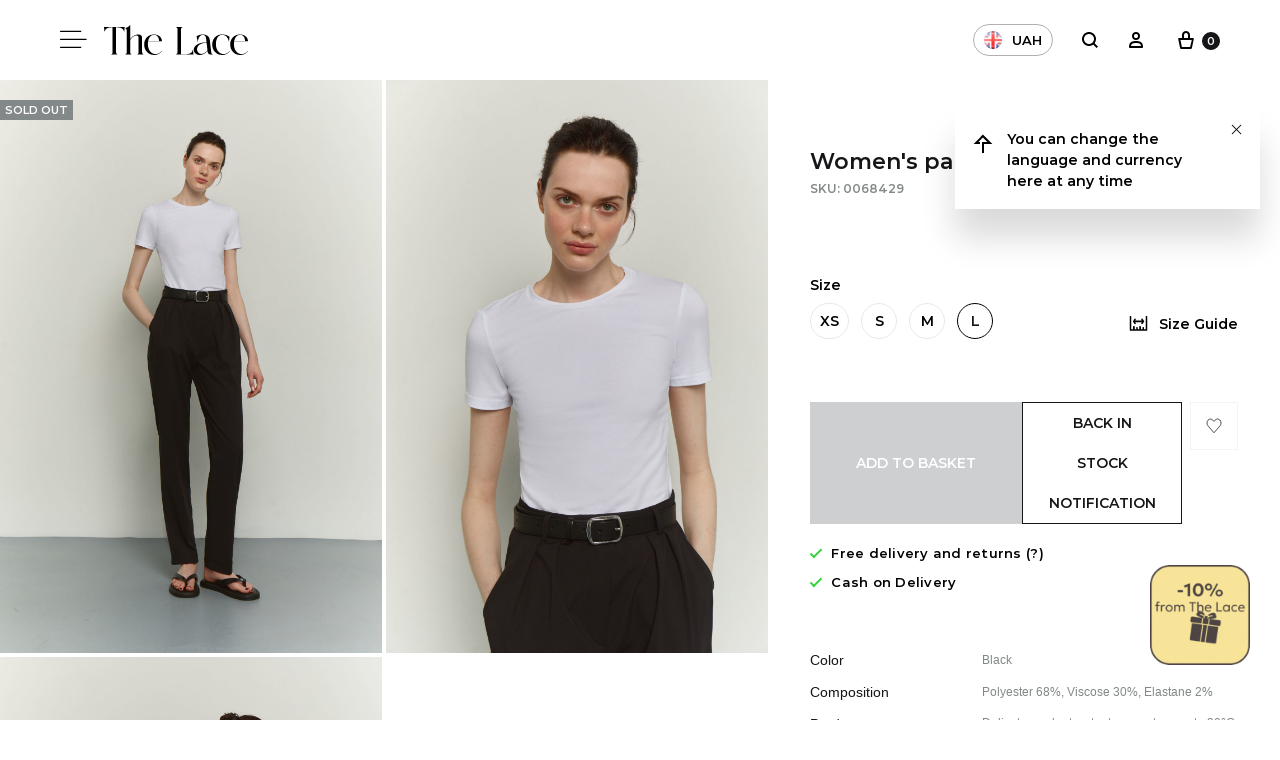

--- FILE ---
content_type: text/html; charset=UTF-8
request_url: https://thelace.com.ua/en/shop/bryuky-iz-zashhypamy-chorni/
body_size: 71731
content:
<!doctype html>
<html lang="en-GB">
<head>
	<meta charset="UTF-8">
	<meta name="viewport" content="width=device-width, initial-scale=1">
	<link rel="profile" href="http://gmpg.org/xfn/11">

	<meta name='robots' content='index, follow, max-snippet:-1, max-image-preview:large, max-video-preview:-1' />
<link rel="alternate" href="https://thelace.com.ua/shop/bryuky-iz-zashhypamy-chorni/" hreflang="uk" />
<link rel="alternate" href="https://thelace.com.ua/en/shop/bryuky-iz-zashhypamy-chorni/" hreflang="en" />
<link rel="alternate" href="https://thelace.com.ua/ru/shop/bryuky-iz-zashhypamy-chorni/" hreflang="ru" />
<link rel="alternate" href="https://thelace.com.ua/shop/bryuky-iz-zashhypamy-chorni/" hreflang="x-default" />

	<!-- This site is optimized with the Yoast SEO plugin v22.1 - https://yoast.com/wordpress/plugins/seo/ -->
	<title>Pants with tucks in black - The Lace</title>
	<meta name="description" content="Брюки із защипами чорного кольору. Класичні брюки з костюмної тканини з високою посадкою. Основний акцент брюк – защипи та стрілки. Елегантні чорні брюки – основа жіночого гардеробу." />
	<link rel="canonical" href="https://thelace.com.ua/en/shop/bryuky-iz-zashhypamy-chorni/" />
	<meta property="og:locale" content="en_GB" />
	<meta property="og:locale:alternate" content="uk_UA" />
	<meta property="og:locale:alternate" content="ru_RU" />
	<meta property="og:type" content="product" />
	<meta property="og:title" content="Pants with tucks in black - The Lace" />
	<meta property="og:description" content="Брюки із защипами чорного кольору. Класичні брюки з костюмної тканини з високою посадкою. Основний акцент брюк – защипи та стрілки. Елегантні чорні брюки – основа жіночого гардеробу." />
	<meta property="og:url" content="https://thelace.com.ua/en/shop/bryuky-iz-zashhypamy-chorni/" />
	<meta property="og:site_name" content="The Lace" />
	<meta property="article:publisher" content="https://www.facebook.com/thelace.brand/" />
	<meta property="article:modified_time" content="2026-01-15T04:52:12+00:00" />
	<meta property="og:image" content="https://thelace.com.ua/wp-content/uploads/2023/07/photo-112.jpg" />
	<meta property="og:image:width" content="1500" />
	<meta property="og:image:height" content="2250" />
	<meta property="og:image:type" content="image/jpeg" /><meta property="og:image" content="https://thelace.com.ua/wp-content/uploads/2023/07/photo-113.jpg" />
	<meta property="og:image:width" content="1500" />
	<meta property="og:image:height" content="2250" />
	<meta property="og:image:type" content="image/jpeg" /><meta property="og:image" content="https://thelace.com.ua/wp-content/uploads/2023/07/photo-114.jpg" />
	<meta property="og:image:width" content="1500" />
	<meta property="og:image:height" content="2250" />
	<meta property="og:image:type" content="image/jpeg" />
	<meta name="twitter:card" content="summary_large_image" />
	<meta name="twitter:label1" content="Availability" />
	<meta name="twitter:data1" content="Out of stock" />
	<meta property="og:availability" content="out of stock" />
	<meta property="product:availability" content="out of stock" />
	<meta property="product:retailer_item_id" content="0068429" />
	<meta property="product:condition" content="new" />
	<!-- / Yoast SEO plugin. -->


<link rel='dns-prefetch' href='//cdnjs.cloudflare.com' />
<script>
window._wpemojiSettings = {"baseUrl":"https:\/\/s.w.org\/images\/core\/emoji\/14.0.0\/72x72\/","ext":".png","svgUrl":"https:\/\/s.w.org\/images\/core\/emoji\/14.0.0\/svg\/","svgExt":".svg","source":{"concatemoji":"https:\/\/thelace.com.ua\/wp-includes\/js\/wp-emoji-release.min.js?ver=6.4.3"}};
/*! This file is auto-generated */
!function(i,n){var o,s,e;function c(e){try{var t={supportTests:e,timestamp:(new Date).valueOf()};sessionStorage.setItem(o,JSON.stringify(t))}catch(e){}}function p(e,t,n){e.clearRect(0,0,e.canvas.width,e.canvas.height),e.fillText(t,0,0);var t=new Uint32Array(e.getImageData(0,0,e.canvas.width,e.canvas.height).data),r=(e.clearRect(0,0,e.canvas.width,e.canvas.height),e.fillText(n,0,0),new Uint32Array(e.getImageData(0,0,e.canvas.width,e.canvas.height).data));return t.every(function(e,t){return e===r[t]})}function u(e,t,n){switch(t){case"flag":return n(e,"\ud83c\udff3\ufe0f\u200d\u26a7\ufe0f","\ud83c\udff3\ufe0f\u200b\u26a7\ufe0f")?!1:!n(e,"\ud83c\uddfa\ud83c\uddf3","\ud83c\uddfa\u200b\ud83c\uddf3")&&!n(e,"\ud83c\udff4\udb40\udc67\udb40\udc62\udb40\udc65\udb40\udc6e\udb40\udc67\udb40\udc7f","\ud83c\udff4\u200b\udb40\udc67\u200b\udb40\udc62\u200b\udb40\udc65\u200b\udb40\udc6e\u200b\udb40\udc67\u200b\udb40\udc7f");case"emoji":return!n(e,"\ud83e\udef1\ud83c\udffb\u200d\ud83e\udef2\ud83c\udfff","\ud83e\udef1\ud83c\udffb\u200b\ud83e\udef2\ud83c\udfff")}return!1}function f(e,t,n){var r="undefined"!=typeof WorkerGlobalScope&&self instanceof WorkerGlobalScope?new OffscreenCanvas(300,150):i.createElement("canvas"),a=r.getContext("2d",{willReadFrequently:!0}),o=(a.textBaseline="top",a.font="600 32px Arial",{});return e.forEach(function(e){o[e]=t(a,e,n)}),o}function t(e){var t=i.createElement("script");t.src=e,t.defer=!0,i.head.appendChild(t)}"undefined"!=typeof Promise&&(o="wpEmojiSettingsSupports",s=["flag","emoji"],n.supports={everything:!0,everythingExceptFlag:!0},e=new Promise(function(e){i.addEventListener("DOMContentLoaded",e,{once:!0})}),new Promise(function(t){var n=function(){try{var e=JSON.parse(sessionStorage.getItem(o));if("object"==typeof e&&"number"==typeof e.timestamp&&(new Date).valueOf()<e.timestamp+604800&&"object"==typeof e.supportTests)return e.supportTests}catch(e){}return null}();if(!n){if("undefined"!=typeof Worker&&"undefined"!=typeof OffscreenCanvas&&"undefined"!=typeof URL&&URL.createObjectURL&&"undefined"!=typeof Blob)try{var e="postMessage("+f.toString()+"("+[JSON.stringify(s),u.toString(),p.toString()].join(",")+"));",r=new Blob([e],{type:"text/javascript"}),a=new Worker(URL.createObjectURL(r),{name:"wpTestEmojiSupports"});return void(a.onmessage=function(e){c(n=e.data),a.terminate(),t(n)})}catch(e){}c(n=f(s,u,p))}t(n)}).then(function(e){for(var t in e)n.supports[t]=e[t],n.supports.everything=n.supports.everything&&n.supports[t],"flag"!==t&&(n.supports.everythingExceptFlag=n.supports.everythingExceptFlag&&n.supports[t]);n.supports.everythingExceptFlag=n.supports.everythingExceptFlag&&!n.supports.flag,n.DOMReady=!1,n.readyCallback=function(){n.DOMReady=!0}}).then(function(){return e}).then(function(){var e;n.supports.everything||(n.readyCallback(),(e=n.source||{}).concatemoji?t(e.concatemoji):e.wpemoji&&e.twemoji&&(t(e.twemoji),t(e.wpemoji)))}))}((window,document),window._wpemojiSettings);
</script>
<link rel='stylesheet' id='vc_extensions_cqbundle_adminicon-css' href='https://thelace.com.ua/wp-content/plugins/vc-extensions-bundle/css/admin_icon.css?ver=6.4.3' media='all' />
<style id='wp-emoji-styles-inline-css'>

	img.wp-smiley, img.emoji {
		display: inline !important;
		border: none !important;
		box-shadow: none !important;
		height: 1em !important;
		width: 1em !important;
		margin: 0 0.07em !important;
		vertical-align: -0.1em !important;
		background: none !important;
		padding: 0 !important;
	}
</style>
<link rel='stylesheet' id='wp-block-library-css' href='https://thelace.com.ua/wp-includes/css/dist/block-library/style.min.css?ver=6.4.3' media='all' />
<style id='wp-block-library-theme-inline-css'>
.wp-block-audio figcaption{color:#555;font-size:13px;text-align:center}.is-dark-theme .wp-block-audio figcaption{color:hsla(0,0%,100%,.65)}.wp-block-audio{margin:0 0 1em}.wp-block-code{border:1px solid #ccc;border-radius:4px;font-family:Menlo,Consolas,monaco,monospace;padding:.8em 1em}.wp-block-embed figcaption{color:#555;font-size:13px;text-align:center}.is-dark-theme .wp-block-embed figcaption{color:hsla(0,0%,100%,.65)}.wp-block-embed{margin:0 0 1em}.blocks-gallery-caption{color:#555;font-size:13px;text-align:center}.is-dark-theme .blocks-gallery-caption{color:hsla(0,0%,100%,.65)}.wp-block-image figcaption{color:#555;font-size:13px;text-align:center}.is-dark-theme .wp-block-image figcaption{color:hsla(0,0%,100%,.65)}.wp-block-image{margin:0 0 1em}.wp-block-pullquote{border-bottom:4px solid;border-top:4px solid;color:currentColor;margin-bottom:1.75em}.wp-block-pullquote cite,.wp-block-pullquote footer,.wp-block-pullquote__citation{color:currentColor;font-size:.8125em;font-style:normal;text-transform:uppercase}.wp-block-quote{border-left:.25em solid;margin:0 0 1.75em;padding-left:1em}.wp-block-quote cite,.wp-block-quote footer{color:currentColor;font-size:.8125em;font-style:normal;position:relative}.wp-block-quote.has-text-align-right{border-left:none;border-right:.25em solid;padding-left:0;padding-right:1em}.wp-block-quote.has-text-align-center{border:none;padding-left:0}.wp-block-quote.is-large,.wp-block-quote.is-style-large,.wp-block-quote.is-style-plain{border:none}.wp-block-search .wp-block-search__label{font-weight:700}.wp-block-search__button{border:1px solid #ccc;padding:.375em .625em}:where(.wp-block-group.has-background){padding:1.25em 2.375em}.wp-block-separator.has-css-opacity{opacity:.4}.wp-block-separator{border:none;border-bottom:2px solid;margin-left:auto;margin-right:auto}.wp-block-separator.has-alpha-channel-opacity{opacity:1}.wp-block-separator:not(.is-style-wide):not(.is-style-dots){width:100px}.wp-block-separator.has-background:not(.is-style-dots){border-bottom:none;height:1px}.wp-block-separator.has-background:not(.is-style-wide):not(.is-style-dots){height:2px}.wp-block-table{margin:0 0 1em}.wp-block-table td,.wp-block-table th{word-break:normal}.wp-block-table figcaption{color:#555;font-size:13px;text-align:center}.is-dark-theme .wp-block-table figcaption{color:hsla(0,0%,100%,.65)}.wp-block-video figcaption{color:#555;font-size:13px;text-align:center}.is-dark-theme .wp-block-video figcaption{color:hsla(0,0%,100%,.65)}.wp-block-video{margin:0 0 1em}.wp-block-template-part.has-background{margin-bottom:0;margin-top:0;padding:1.25em 2.375em}
</style>
<style id='classic-theme-styles-inline-css'>
/*! This file is auto-generated */
.wp-block-button__link{color:#fff;background-color:#32373c;border-radius:9999px;box-shadow:none;text-decoration:none;padding:calc(.667em + 2px) calc(1.333em + 2px);font-size:1.125em}.wp-block-file__button{background:#32373c;color:#fff;text-decoration:none}
</style>
<style id='global-styles-inline-css'>
body{--wp--preset--color--black: #000000;--wp--preset--color--cyan-bluish-gray: #abb8c3;--wp--preset--color--white: #ffffff;--wp--preset--color--pale-pink: #f78da7;--wp--preset--color--vivid-red: #cf2e2e;--wp--preset--color--luminous-vivid-orange: #ff6900;--wp--preset--color--luminous-vivid-amber: #fcb900;--wp--preset--color--light-green-cyan: #7bdcb5;--wp--preset--color--vivid-green-cyan: #00d084;--wp--preset--color--pale-cyan-blue: #8ed1fc;--wp--preset--color--vivid-cyan-blue: #0693e3;--wp--preset--color--vivid-purple: #9b51e0;--wp--preset--gradient--vivid-cyan-blue-to-vivid-purple: linear-gradient(135deg,rgba(6,147,227,1) 0%,rgb(155,81,224) 100%);--wp--preset--gradient--light-green-cyan-to-vivid-green-cyan: linear-gradient(135deg,rgb(122,220,180) 0%,rgb(0,208,130) 100%);--wp--preset--gradient--luminous-vivid-amber-to-luminous-vivid-orange: linear-gradient(135deg,rgba(252,185,0,1) 0%,rgba(255,105,0,1) 100%);--wp--preset--gradient--luminous-vivid-orange-to-vivid-red: linear-gradient(135deg,rgba(255,105,0,1) 0%,rgb(207,46,46) 100%);--wp--preset--gradient--very-light-gray-to-cyan-bluish-gray: linear-gradient(135deg,rgb(238,238,238) 0%,rgb(169,184,195) 100%);--wp--preset--gradient--cool-to-warm-spectrum: linear-gradient(135deg,rgb(74,234,220) 0%,rgb(151,120,209) 20%,rgb(207,42,186) 40%,rgb(238,44,130) 60%,rgb(251,105,98) 80%,rgb(254,248,76) 100%);--wp--preset--gradient--blush-light-purple: linear-gradient(135deg,rgb(255,206,236) 0%,rgb(152,150,240) 100%);--wp--preset--gradient--blush-bordeaux: linear-gradient(135deg,rgb(254,205,165) 0%,rgb(254,45,45) 50%,rgb(107,0,62) 100%);--wp--preset--gradient--luminous-dusk: linear-gradient(135deg,rgb(255,203,112) 0%,rgb(199,81,192) 50%,rgb(65,88,208) 100%);--wp--preset--gradient--pale-ocean: linear-gradient(135deg,rgb(255,245,203) 0%,rgb(182,227,212) 50%,rgb(51,167,181) 100%);--wp--preset--gradient--electric-grass: linear-gradient(135deg,rgb(202,248,128) 0%,rgb(113,206,126) 100%);--wp--preset--gradient--midnight: linear-gradient(135deg,rgb(2,3,129) 0%,rgb(40,116,252) 100%);--wp--preset--font-size--small: 12px;--wp--preset--font-size--medium: 24px;--wp--preset--font-size--large: 40px;--wp--preset--font-size--x-large: 42px;--wp--preset--font-size--normal: 18px;--wp--preset--font-size--huge: 64px;--wp--preset--spacing--20: 0.44rem;--wp--preset--spacing--30: 0.67rem;--wp--preset--spacing--40: 1rem;--wp--preset--spacing--50: 1.5rem;--wp--preset--spacing--60: 2.25rem;--wp--preset--spacing--70: 3.38rem;--wp--preset--spacing--80: 5.06rem;--wp--preset--shadow--natural: 6px 6px 9px rgba(0, 0, 0, 0.2);--wp--preset--shadow--deep: 12px 12px 50px rgba(0, 0, 0, 0.4);--wp--preset--shadow--sharp: 6px 6px 0px rgba(0, 0, 0, 0.2);--wp--preset--shadow--outlined: 6px 6px 0px -3px rgba(255, 255, 255, 1), 6px 6px rgba(0, 0, 0, 1);--wp--preset--shadow--crisp: 6px 6px 0px rgba(0, 0, 0, 1);}:where(.is-layout-flex){gap: 0.5em;}:where(.is-layout-grid){gap: 0.5em;}body .is-layout-flow > .alignleft{float: left;margin-inline-start: 0;margin-inline-end: 2em;}body .is-layout-flow > .alignright{float: right;margin-inline-start: 2em;margin-inline-end: 0;}body .is-layout-flow > .aligncenter{margin-left: auto !important;margin-right: auto !important;}body .is-layout-constrained > .alignleft{float: left;margin-inline-start: 0;margin-inline-end: 2em;}body .is-layout-constrained > .alignright{float: right;margin-inline-start: 2em;margin-inline-end: 0;}body .is-layout-constrained > .aligncenter{margin-left: auto !important;margin-right: auto !important;}body .is-layout-constrained > :where(:not(.alignleft):not(.alignright):not(.alignfull)){max-width: var(--wp--style--global--content-size);margin-left: auto !important;margin-right: auto !important;}body .is-layout-constrained > .alignwide{max-width: var(--wp--style--global--wide-size);}body .is-layout-flex{display: flex;}body .is-layout-flex{flex-wrap: wrap;align-items: center;}body .is-layout-flex > *{margin: 0;}body .is-layout-grid{display: grid;}body .is-layout-grid > *{margin: 0;}:where(.wp-block-columns.is-layout-flex){gap: 2em;}:where(.wp-block-columns.is-layout-grid){gap: 2em;}:where(.wp-block-post-template.is-layout-flex){gap: 1.25em;}:where(.wp-block-post-template.is-layout-grid){gap: 1.25em;}.has-black-color{color: var(--wp--preset--color--black) !important;}.has-cyan-bluish-gray-color{color: var(--wp--preset--color--cyan-bluish-gray) !important;}.has-white-color{color: var(--wp--preset--color--white) !important;}.has-pale-pink-color{color: var(--wp--preset--color--pale-pink) !important;}.has-vivid-red-color{color: var(--wp--preset--color--vivid-red) !important;}.has-luminous-vivid-orange-color{color: var(--wp--preset--color--luminous-vivid-orange) !important;}.has-luminous-vivid-amber-color{color: var(--wp--preset--color--luminous-vivid-amber) !important;}.has-light-green-cyan-color{color: var(--wp--preset--color--light-green-cyan) !important;}.has-vivid-green-cyan-color{color: var(--wp--preset--color--vivid-green-cyan) !important;}.has-pale-cyan-blue-color{color: var(--wp--preset--color--pale-cyan-blue) !important;}.has-vivid-cyan-blue-color{color: var(--wp--preset--color--vivid-cyan-blue) !important;}.has-vivid-purple-color{color: var(--wp--preset--color--vivid-purple) !important;}.has-black-background-color{background-color: var(--wp--preset--color--black) !important;}.has-cyan-bluish-gray-background-color{background-color: var(--wp--preset--color--cyan-bluish-gray) !important;}.has-white-background-color{background-color: var(--wp--preset--color--white) !important;}.has-pale-pink-background-color{background-color: var(--wp--preset--color--pale-pink) !important;}.has-vivid-red-background-color{background-color: var(--wp--preset--color--vivid-red) !important;}.has-luminous-vivid-orange-background-color{background-color: var(--wp--preset--color--luminous-vivid-orange) !important;}.has-luminous-vivid-amber-background-color{background-color: var(--wp--preset--color--luminous-vivid-amber) !important;}.has-light-green-cyan-background-color{background-color: var(--wp--preset--color--light-green-cyan) !important;}.has-vivid-green-cyan-background-color{background-color: var(--wp--preset--color--vivid-green-cyan) !important;}.has-pale-cyan-blue-background-color{background-color: var(--wp--preset--color--pale-cyan-blue) !important;}.has-vivid-cyan-blue-background-color{background-color: var(--wp--preset--color--vivid-cyan-blue) !important;}.has-vivid-purple-background-color{background-color: var(--wp--preset--color--vivid-purple) !important;}.has-black-border-color{border-color: var(--wp--preset--color--black) !important;}.has-cyan-bluish-gray-border-color{border-color: var(--wp--preset--color--cyan-bluish-gray) !important;}.has-white-border-color{border-color: var(--wp--preset--color--white) !important;}.has-pale-pink-border-color{border-color: var(--wp--preset--color--pale-pink) !important;}.has-vivid-red-border-color{border-color: var(--wp--preset--color--vivid-red) !important;}.has-luminous-vivid-orange-border-color{border-color: var(--wp--preset--color--luminous-vivid-orange) !important;}.has-luminous-vivid-amber-border-color{border-color: var(--wp--preset--color--luminous-vivid-amber) !important;}.has-light-green-cyan-border-color{border-color: var(--wp--preset--color--light-green-cyan) !important;}.has-vivid-green-cyan-border-color{border-color: var(--wp--preset--color--vivid-green-cyan) !important;}.has-pale-cyan-blue-border-color{border-color: var(--wp--preset--color--pale-cyan-blue) !important;}.has-vivid-cyan-blue-border-color{border-color: var(--wp--preset--color--vivid-cyan-blue) !important;}.has-vivid-purple-border-color{border-color: var(--wp--preset--color--vivid-purple) !important;}.has-vivid-cyan-blue-to-vivid-purple-gradient-background{background: var(--wp--preset--gradient--vivid-cyan-blue-to-vivid-purple) !important;}.has-light-green-cyan-to-vivid-green-cyan-gradient-background{background: var(--wp--preset--gradient--light-green-cyan-to-vivid-green-cyan) !important;}.has-luminous-vivid-amber-to-luminous-vivid-orange-gradient-background{background: var(--wp--preset--gradient--luminous-vivid-amber-to-luminous-vivid-orange) !important;}.has-luminous-vivid-orange-to-vivid-red-gradient-background{background: var(--wp--preset--gradient--luminous-vivid-orange-to-vivid-red) !important;}.has-very-light-gray-to-cyan-bluish-gray-gradient-background{background: var(--wp--preset--gradient--very-light-gray-to-cyan-bluish-gray) !important;}.has-cool-to-warm-spectrum-gradient-background{background: var(--wp--preset--gradient--cool-to-warm-spectrum) !important;}.has-blush-light-purple-gradient-background{background: var(--wp--preset--gradient--blush-light-purple) !important;}.has-blush-bordeaux-gradient-background{background: var(--wp--preset--gradient--blush-bordeaux) !important;}.has-luminous-dusk-gradient-background{background: var(--wp--preset--gradient--luminous-dusk) !important;}.has-pale-ocean-gradient-background{background: var(--wp--preset--gradient--pale-ocean) !important;}.has-electric-grass-gradient-background{background: var(--wp--preset--gradient--electric-grass) !important;}.has-midnight-gradient-background{background: var(--wp--preset--gradient--midnight) !important;}.has-small-font-size{font-size: var(--wp--preset--font-size--small) !important;}.has-medium-font-size{font-size: var(--wp--preset--font-size--medium) !important;}.has-large-font-size{font-size: var(--wp--preset--font-size--large) !important;}.has-x-large-font-size{font-size: var(--wp--preset--font-size--x-large) !important;}
.wp-block-navigation a:where(:not(.wp-element-button)){color: inherit;}
:where(.wp-block-post-template.is-layout-flex){gap: 1.25em;}:where(.wp-block-post-template.is-layout-grid){gap: 1.25em;}
:where(.wp-block-columns.is-layout-flex){gap: 2em;}:where(.wp-block-columns.is-layout-grid){gap: 2em;}
.wp-block-pullquote{font-size: 1.5em;line-height: 1.6;}
</style>
<link rel='stylesheet' id='hello-popup-css' href='https://thelace.com.ua/wp-content/plugins/webspark-additional-modules//classes/modules/hello_popup/assets/css/hello-popup.css?ver=1.0.5' media='all' />
<link rel='stylesheet' id='esputnik-subscribe-style-css' href='https://thelace.com.ua/wp-content/plugins/webspark-additional-modules//classes/modules/esputnik/assets/css/subscribe-form.css?ver=1.0.13' media='all' />
<link rel='stylesheet' id='wc_gift_card-css' href='https://thelace.com.ua/wp-content/plugins/webspark-additional-modules//classes/modules/wc_gift_card/assets/css/wc_gift_card.css?ver=1.0.0' media='all' />
<link rel='stylesheet' id='marketing_message-css' href='https://thelace.com.ua/wp-content/plugins/webspark-additional-modules//classes/modules/marketing_message/assets/css/marketing_message.css?ver=1.0.4' media='all' />
<link rel='stylesheet' id='lookbook-css' href='https://thelace.com.ua/wp-content/plugins/webspark-additional-modules//classes/modules/lookbook_banner/assets/css/lookbook.css?ver=1.0.0' media='all' />
<link rel='stylesheet' id='wlwp-common-style-css' href='https://thelace.com.ua/wp-content/plugins/webspark-login-with-phone/assets/css/common.css?ver=1.0.1' media='all' />
<link rel='stylesheet' id='wpbs-common-styles-css' href='https://thelace.com.ua/wp-content/plugins/webspark-wpbs/assets/css/common.css?ver=6.4.3' media='all' />
<link rel='stylesheet' id='photoswipe-css' href='https://thelace.com.ua/wp-content/plugins/woocommerce/assets/css/photoswipe/photoswipe.min.css?ver=8.7.0' media='all' />
<link rel='stylesheet' id='photoswipe-default-skin-css' href='https://thelace.com.ua/wp-content/plugins/woocommerce/assets/css/photoswipe/default-skin/default-skin.min.css?ver=8.7.0' media='all' />
<style id='woocommerce-inline-inline-css'>
.woocommerce form .form-row .required { visibility: visible; }
</style>
<link rel='stylesheet' id='konte-fonts-css' href='https://fonts.googleapis.com/css?family=Crimson+Text%3A600%7CMontserrat&#038;subset=latin%2Clatin-ext&#038;ver=6.4.3' media='all' />
<link rel='stylesheet' id='animate-css' href='https://thelace.com.ua/wp-content/themes/konte/css/animate.css?ver=3.5.2' media='all' />
<link rel='stylesheet' id='font-awesome-css' href='https://cdnjs.cloudflare.com/ajax/libs/font-awesome/5.12.0/css/all.min.css?ver=6.4.3' media='all' />
<link rel='stylesheet' id='bootstrap-grid-css' href='https://thelace.com.ua/wp-content/themes/konte/css/bootstrap.css?ver=3.3.7' media='all' />
<link rel='stylesheet' id='konte-css' href='https://thelace.com.ua/wp-content/themes/konte/style.css?ver=1.3.3' media='all' />
<style id='konte-inline-css'>
body, .block-editor .editor-styles-wrapper{font-family: Montserrat;font-size: 14px;}h1, .h1{font-family: Montserrat;font-size: 30px;font-weight: 400;}h2, .h2{font-family: Montserrat;font-size: 24px;font-weight: 400;}h3, .h3{font-family: Montserrat;font-size: 22px;font-weight: 400;}h4, .h4{font-family: Montserrat;font-size: 20px;font-weight: 400;}h5, .h5{font-family: Montserrat;font-weight: 400;}h6, .h6{font-family: Montserrat;font-weight: 400;}.main-navigation a, .header-v8 .nav-menu > li > a, .header-v9 .nav-menu > li > a, .header-vertical .main-navigation .nav-menu > li > a{font-family: Montserrat;font-weight: 500;}.main-navigation li li a, .header-vertical .main-navigation .sub-menu a{font-family: Montserrat;}.single-page-header .entry-title, .page .page .entry-title{font-family: Montserrat;}.single-page-header .entry-subtitle{font-family: Montserrat;}.blog-header-content .header-title{font-family: Montserrat;font-size: 32px;}.hfeed .hentry .entry-title a{font-family: Montserrat;font-size: 24px;}.hfeed .hentry .entry-summary{font-family: Montserrat;font-size: 14px;}.widget-title{font-family: Montserrat;font-size: 14px;font-weight: 400;}.footer-extra{font-family: Montserrat;font-size: 14px;}.footer-widgets{font-family: Montserrat;font-size: 16px;}.footer-main{font-family: Montserrat;}.topbar {height: 40px}.header-main, .header-v10 .site-branding { height: 80px; }.header-bottom { height: 90px; }.header-mobile {height: 56px}.logo img {width: 144px;height: 60px;}.logo svg {width: 144px;height: 60px;}.site-footer.custom { background-color: #ffffff; }
</style>
<link rel='stylesheet' id='soo-wishlist-css' href='https://thelace.com.ua/wp-content/plugins/soo-wishlist/assets/css/wishlist.css?ver=1.2.6' media='all' />
<link rel='stylesheet' id='magnific-popup-css-css' href='https://thelace.com.ua/wp-content/themes/konte-child/assets/css/magnific-popup.min.css?ver=1.3.3' media='all' />
<link rel='stylesheet' id='sober-child-css' href='https://thelace.com.ua/wp-content/themes/konte-child/style.css?ver=1.3.3' media='all' />
<link rel='stylesheet' id='main-css-css' href='https://thelace.com.ua/wp-content/themes/konte-child/assets/css/main.css?ver=1.3.3' media='all' />
<style id='main-css-inline-css'>
:root {--konte--transparent-header-color-desktop:#ffffff;--konte--transparent-header-color-mobile:#ffffff;}
</style>
<link rel='stylesheet' id='konte-woocommerce-css' href='https://thelace.com.ua/wp-content/themes/konte-child/assets/css/woocommerce.css?ver=1.3.3' media='all' />
<style id='konte-woocommerce-inline-css'>
.woocommerce div.product .product_title{font-family: Montserrat;font-size: 24px;}.woocommerce div.product .woocommerce-variation-description, .woocommerce div.product .woocommerce-product-details__short-description, .woocommerce .woocommerce-Tabs-panel--description{font-family: Montserrat;}.woocommerce-products-header .page-title, .woocommerce-products-header.layout-standard .page-title{font-family: Montserrat;font-size: 18px;font-weight: 400;}ul.products li.product .woocommerce-loop-product__title a{font-family: Montserrat;font-size: 14px;}.woocommerce-badge.new {background-color: #ffb453}.woocommerce-badge.featured {background-color: #b8a08d}@media (max-width: 767px) { .cart-panel .panel { width: 75%; } }
</style>
<link rel='stylesheet' id='select2-css' href='https://thelace.com.ua/wp-content/plugins/woocommerce/assets/css/select2.css?ver=8.7.0' media='all' />
<link rel='stylesheet' id='bsf-Defaults-css' href='https://thelace.com.ua/wp-content/uploads/smile_fonts/Defaults/Defaults.css?ver=3.19.19' media='all' />
<link rel='stylesheet' id='woo_discount_pro_style-css' href='https://thelace.com.ua/wp-content/plugins/woo-discount-rules-pro/Assets/Css/awdr_style.css?ver=2.6.4' media='all' />
<link rel='stylesheet' id='wc-bundle-style-css' href='https://thelace.com.ua/wp-content/plugins/woocommerce-product-bundles/assets/css/frontend/woocommerce.css?ver=5.11.0' media='all' />
<link rel='stylesheet' id='whatsapp_icon_style-css' href='https://thelace.com.ua/wp-content/plugins/woo-retailcrm/assets/css/whatsapp-icon.min.css?ver=0.1' media='all' />
<script type="text/template" id="tmpl-variation-template">
    <div class="woocommerce-variation-description">{{{ data.variation.variation_description }}}</div>
    <div class="woocommerce-variation-availability" id="variation_availability">{{{ data.variation.availability_html }}}</div>
    <div class="woocommerce-variation-price">{{{ data.variation.price_html }}}</div>
</script>
<script type="text/template" id="tmpl-unavailable-variation-template">
    <p>Sorry, this product is unavailable. Please choose a different combination.</p>
</script>
<script type="text/javascript">
            window._nslDOMReady = function (callback) {
                if ( document.readyState === "complete" || document.readyState === "interactive" ) {
                    callback();
                } else {
                    document.addEventListener( "DOMContentLoaded", callback );
                }
            };
            </script><script id="jquery-core-js-extra">
var konteChild = {"ajaxUrl":"https:\/\/thelace.com.ua\/wp-admin\/admin-ajax.php","nonce":"3b8256e749","translation":{"addedToCard":"Added","shareButtonCopied":"Copied"}};
</script>
<script src="https://thelace.com.ua/wp-includes/js/jquery/jquery.min.js?ver=3.7.1" id="jquery-core-js"></script>
<script src="https://thelace.com.ua/wp-includes/js/jquery/jquery-migrate.min.js?ver=3.4.1" id="jquery-migrate-js"></script>
<script src="https://thelace.com.ua/wp-content/plugins/webspark-additional-modules//classes/modules/hello_popup/assets/js/hello-popup.js?ver=1.0.5" id="hello-popup-js"></script>
<script src="https://thelace.com.ua/wp-content/plugins/webspark-additional-modules//classes/modules/wc_gift_card/assets/js/wc_gift_card.js?ver=1.0.0" id="wc_gift_card-js"></script>
<script id="wam-google-analytics-js-extra">
var wamAnalyticsData = {"userID":"0","loggedIn":"","listItemData":{"list_name":"\u0420\u0435\u043a\u043e\u043c\u0435\u043d\u0434\u043e\u0432\u0430\u043d\u0456 \u0442\u043e\u0432\u0430\u0440\u0438","list_id":"related_products"},"cartTotal":"0","currency":"UAH","sendSearchEvent":"","sendViewCartEvent":"","sendViewCheckoutEvent":"","sendAfterOrderReceived":"","sendAfterLogin":"","sendAfterRegistration":"","productData":{"item_name":"\u0411\u0440\u044e\u043a\u0438 \u0456\u0437 \u0437\u0430\u0449\u0438\u043f\u0430\u043c\u0438 \u0447\u043e\u0440\u043d\u0456","item_id":124622,"price":"","currency":"UAH","item_brand":"The lace","sku":"0068429","quantity":1,"item_category":"SALE","item_variations":{"124626":{"price":"1890","sku":"00007485","quantity":0},"124623":{"price":"1890","sku":"00007482","quantity":0},"124624":{"price":"1890","sku":"00007483","quantity":0},"124625":{"price":"1890","sku":"00007484","quantity":0}}}};
</script>
<script src="https://thelace.com.ua/wp-content/plugins/webspark-additional-modules//classes/modules/google_analytics/assets/js/analytics.js?ver=1.0.0" id="wam-google-analytics-js"></script>
<script src="https://thelace.com.ua/wp-content/plugins/woocommerce/assets/js/jquery-blockui/jquery.blockUI.min.js?ver=2.7.0-wc.8.7.0" id="jquery-blockui-js" data-wp-strategy="defer"></script>
<script id="wc-add-to-cart-js-extra">
var wc_add_to_cart_params = {"ajax_url":"\/wp-admin\/admin-ajax.php","wc_ajax_url":"\/?wc-ajax=%%endpoint%%","i18n_view_cart":"View basket","cart_url":"https:\/\/thelace.com.ua\/en\/cart\/","is_cart":"","cart_redirect_after_add":"no"};
</script>
<script src="https://thelace.com.ua/wp-content/plugins/woocommerce/assets/js/frontend/add-to-cart.min.js?ver=8.7.0" id="wc-add-to-cart-js" data-wp-strategy="defer"></script>
<script src="https://thelace.com.ua/wp-content/plugins/woocommerce/assets/js/photoswipe/photoswipe.min.js?ver=4.1.1-wc.8.7.0" id="photoswipe-js" defer data-wp-strategy="defer"></script>
<script src="https://thelace.com.ua/wp-content/plugins/woocommerce/assets/js/photoswipe/photoswipe-ui-default.min.js?ver=4.1.1-wc.8.7.0" id="photoswipe-ui-default-js" defer data-wp-strategy="defer"></script>
<script src="https://thelace.com.ua/wp-content/plugins/woocommerce/assets/js/js-cookie/js.cookie.min.js?ver=2.1.4-wc.8.7.0" id="js-cookie-js" defer data-wp-strategy="defer"></script>
<script id="woocommerce-js-extra">
var woocommerce_params = {"ajax_url":"\/wp-admin\/admin-ajax.php","wc_ajax_url":"\/?wc-ajax=%%endpoint%%"};
</script>
<script src="https://thelace.com.ua/wp-content/plugins/woocommerce/assets/js/frontend/woocommerce.min.js?ver=8.7.0" id="woocommerce-js" defer data-wp-strategy="defer"></script>
<script src="https://thelace.com.ua/wp-content/plugins/js_composer/assets/js/vendors/woocommerce-add-to-cart.js?ver=6.6.0" id="vc_woocommerce-add-to-cart-js-js"></script>
<script src="https://thelace.com.ua/wp-includes/js/jquery/jquery.serialize-object.js?ver=0.2-wp" id="jquery-serialize-object-js"></script>
<script src="https://thelace.com.ua/wp-content/themes/konte/js/background-color-theif.js?ver=1.0" id="background-color-theif-js"></script>
<script src="https://thelace.com.ua/wp-includes/js/imagesloaded.min.js?ver=5.0.0" id="imagesloaded-js"></script>
<script src="https://thelace.com.ua/wp-content/themes/konte/js/slick.js?ver=1.8.0" id="slick-js"></script>
<script src="https://thelace.com.ua/wp-content/themes/konte/js/perfect-scrollbar.js?ver=1.4.0" id="perfect-scrollbar-js"></script>
<script id="konte-js-extra">
var konteData = {"ajax_url":"https:\/\/thelace.com.ua\/wp-admin\/admin-ajax.php","rtl":"","preloader":"","sticky_header":"normal","wishlist_count":"0","product_auto_background":"1","product_gallery_slider":"1","product_image_lightbox":"1","product_image_zoom":"","product_ajax_addtocart":"","cart_open_after_added":"1","product_quickview_auto_background":"1","popup":"","popup_frequency":"1","popup_visible":"delay","popup_visible_delay":"5","added_to_cart_notice":"1","added_to_cart_message":"Cart updated","added_to_wishlist_notice":"1","added_to_wishlist_message":"Product added to wishlist","blog_nav_ajax_url_change":"1","shop_nav_ajax_url_change":"","portfolio_nav_ajax_url_change":"1","product_quickview_nonce":"63ffd1f2e0","product_search_nonce":"b165759610","share_nonce":"9caf7d341e","add_to_cart_nonce":"a033d07899"};
</script>
<script src="https://thelace.com.ua/wp-content/themes/konte-child/assets/js/konte/scripts.js?ver=1.3.3" id="konte-js"></script>
<script src="https://thelace.com.ua/wp-includes/js/underscore.min.js?ver=1.13.4" id="underscore-js"></script>
<script id="wp-util-js-extra">
var _wpUtilSettings = {"ajax":{"url":"\/wp-admin\/admin-ajax.php"}};
</script>
<script src="https://thelace.com.ua/wp-includes/js/wp-util.min.js?ver=6.4.3" id="wp-util-js"></script>
<script src="https://thelace.com.ua/wp-content/themes/konte-child/assets/js/magnific-popup.min.js?ver=1.3.3" id="magnific-popup-js"></script>
<script src="https://thelace.com.ua/wp-content/plugins/woocommerce/assets/js/select2/select2.full.min.js?ver=4.0.3-wc.8.7.0" id="select2-js" defer data-wp-strategy="defer"></script>
<script id="wc-add-to-cart-variation-js-extra">
var wc_add_to_cart_variation_params = {"wc_ajax_url":"\/?wc-ajax=%%endpoint%%","i18n_no_matching_variations_text":"Sorry, no products matched your selection. Please choose a different combination.","i18n_make_a_selection_text":"Please select some product options before adding this product to your basket.","i18n_unavailable_text":"Sorry, this product is unavailable. Please choose a different combination."};
</script>
<script src="https://thelace.com.ua/wp-content/plugins/woocommerce/assets/js/frontend/add-to-cart-variation.min.js?ver=8.7.0" id="wc-add-to-cart-variation-js" defer data-wp-strategy="defer"></script>
        <script>
          window.WCUS_APP_STATE = [];
        </script>
                <!-- Google Tag Manager -->
        <script>(function(w,d,s,l,i){w[l]=w[l]||[];w[l].push({'gtm.start':
                    new Date().getTime(),event:'gtm.js'});var f=d.getElementsByTagName(s)[0],
                j=d.createElement(s),dl=l!='dataLayer'?'&l='+l:'';j.async=true;j.src=
                'https://www.googletagmanager.com/gtm.js?id='+i+dl;f.parentNode.insertBefore(j,f);
            })(window,document,'script','dataLayer','GTM-52D9GG');</script>
        <!-- End Google Tag Manager -->
        
<!-- This website runs the Product Feed PRO for WooCommerce by AdTribes.io plugin -->
        <script>
            (function(i,s,o,g,r,a,m){
                    i["esSdk"] = r;
                    i[r] = i[r] || function() {
                        (i[r].q = i[r].q || []).push(arguments)
                    }, a=s.createElement(o), m=s.getElementsByTagName(o)[0]; a.async=1; a.src=g;
                    m.parentNode.insertBefore(a,m)}
            ) (window, document, "script", "https://esputnik.com/scripts/v1/public/scripts?apiKey=eyJhbGciOiJSUzI1NiJ9.[base64].wSUkpCxPnguEQgYtnX7-rZ-_djzzwCiaVjwfLSTgze2pInMSxxlSCfoAiW4IYqbwxjn2N5Zqsv-qtqcK_sR9mQ&domain=BC17115A-2189-4A5F-A89F-4E006E0F4D4B", "es");
            es("pushOn");
        </script>
        	<noscript><style>.woocommerce-product-gallery{ opacity: 1 !important; }</style></noscript>
				<script  type="text/javascript">
				!function(f,b,e,v,n,t,s){if(f.fbq)return;n=f.fbq=function(){n.callMethod?
					n.callMethod.apply(n,arguments):n.queue.push(arguments)};if(!f._fbq)f._fbq=n;
					n.push=n;n.loaded=!0;n.version='2.0';n.queue=[];t=b.createElement(e);t.async=!0;
					t.src=v;s=b.getElementsByTagName(e)[0];s.parentNode.insertBefore(t,s)}(window,
					document,'script','https://connect.facebook.net/en_US/fbevents.js');
			</script>
			<!-- WooCommerce Facebook Integration Begin -->
			<script  type="text/javascript">

				fbq('init', '1658365507761970', {}, {
    "agent": "woocommerce_2-8.7.0-3.5.5"
});

				document.addEventListener( 'DOMContentLoaded', function() {
					// Insert placeholder for events injected when a product is added to the cart through AJAX.
					document.body.insertAdjacentHTML( 'beforeend', '<div class=\"wc-facebook-pixel-event-placeholder\"></div>' );
				}, false );

			</script>
			<!-- WooCommerce Facebook Integration End -->
			<meta name="generator" content="Powered by WPBakery Page Builder - drag and drop page builder for WordPress."/>
<link rel="icon" href="https://thelace.com.ua/wp-content/uploads/2025/02/cropped-sign_alt_montazhnaia-oblast-1-32x32.png" sizes="32x32" />
<link rel="icon" href="https://thelace.com.ua/wp-content/uploads/2025/02/cropped-sign_alt_montazhnaia-oblast-1-192x192.png" sizes="192x192" />
<link rel="apple-touch-icon" href="https://thelace.com.ua/wp-content/uploads/2025/02/cropped-sign_alt_montazhnaia-oblast-1-180x180.png" />
<meta name="msapplication-TileImage" content="https://thelace.com.ua/wp-content/uploads/2025/02/cropped-sign_alt_montazhnaia-oblast-1-270x270.png" />
<style type="text/css">div.nsl-container[data-align="left"] {
    text-align: left;
}

div.nsl-container[data-align="center"] {
    text-align: center;
}

div.nsl-container[data-align="right"] {
    text-align: right;
}


div.nsl-container div.nsl-container-buttons a[data-plugin="nsl"] {
    text-decoration: none;
    box-shadow: none;
    border: 0;
}

div.nsl-container .nsl-container-buttons {
    display: flex;
    padding: 5px 0;
}

div.nsl-container.nsl-container-block .nsl-container-buttons {
    display: inline-grid;
    grid-template-columns: minmax(145px, auto);
}

div.nsl-container-block-fullwidth .nsl-container-buttons {
    flex-flow: column;
    align-items: center;
}

div.nsl-container-block-fullwidth .nsl-container-buttons a,
div.nsl-container-block .nsl-container-buttons a {
    flex: 1 1 auto;
    display: block;
    margin: 5px 0;
    width: 100%;
}

div.nsl-container-inline {
    margin: -5px;
    text-align: left;
}

div.nsl-container-inline .nsl-container-buttons {
    justify-content: center;
    flex-wrap: wrap;
}

div.nsl-container-inline .nsl-container-buttons a {
    margin: 5px;
    display: inline-block;
}

div.nsl-container-grid .nsl-container-buttons {
    flex-flow: row;
    align-items: center;
    flex-wrap: wrap;
}

div.nsl-container-grid .nsl-container-buttons a {
    flex: 1 1 auto;
    display: block;
    margin: 5px;
    max-width: 280px;
    width: 100%;
}

@media only screen and (min-width: 650px) {
    div.nsl-container-grid .nsl-container-buttons a {
        width: auto;
    }
}

div.nsl-container .nsl-button {
    cursor: pointer;
    vertical-align: top;
    border-radius: 4px;
}

div.nsl-container .nsl-button-default {
    color: #fff;
    display: flex;
}

div.nsl-container .nsl-button-icon {
    display: inline-block;
}

div.nsl-container .nsl-button-svg-container {
    flex: 0 0 auto;
    padding: 8px;
    display: flex;
    align-items: center;
}

div.nsl-container svg {
    height: 24px;
    width: 24px;
    vertical-align: top;
}

div.nsl-container .nsl-button-default div.nsl-button-label-container {
    margin: 0 24px 0 12px;
    padding: 10px 0;
    font-family: Helvetica, Arial, sans-serif;
    font-size: 16px;
    line-height: 20px;
    letter-spacing: .25px;
    overflow: hidden;
    text-align: center;
    text-overflow: clip;
    white-space: nowrap;
    flex: 1 1 auto;
    -webkit-font-smoothing: antialiased;
    -moz-osx-font-smoothing: grayscale;
    text-transform: none;
    display: inline-block;
}

div.nsl-container .nsl-button-google[data-skin="dark"] .nsl-button-svg-container {
    margin: 1px;
    padding: 7px;
    border-radius: 3px;
    background: #fff;
}

div.nsl-container .nsl-button-google[data-skin="light"] {
    border-radius: 1px;
    box-shadow: 0 1px 5px 0 rgba(0, 0, 0, .25);
    color: RGBA(0, 0, 0, 0.54);
}

div.nsl-container .nsl-button-apple .nsl-button-svg-container {
    padding: 0 6px;
}

div.nsl-container .nsl-button-apple .nsl-button-svg-container svg {
    height: 40px;
    width: auto;
}

div.nsl-container .nsl-button-apple[data-skin="light"] {
    color: #000;
    box-shadow: 0 0 0 1px #000;
}

div.nsl-container .nsl-button-facebook[data-skin="white"] {
    color: #000;
    box-shadow: inset 0 0 0 1px #000;
}

div.nsl-container .nsl-button-facebook[data-skin="light"] {
    color: #1877F2;
    box-shadow: inset 0 0 0 1px #1877F2;
}

div.nsl-container .nsl-button-spotify[data-skin="white"] {
    color: #191414;
    box-shadow: inset 0 0 0 1px #191414;
}

div.nsl-container .nsl-button-apple div.nsl-button-label-container {
    font-size: 17px;
    font-family: -apple-system, BlinkMacSystemFont, "Segoe UI", Roboto, Helvetica, Arial, sans-serif, "Apple Color Emoji", "Segoe UI Emoji", "Segoe UI Symbol";
}

div.nsl-container .nsl-button-slack div.nsl-button-label-container {
    font-size: 17px;
    font-family: -apple-system, BlinkMacSystemFont, "Segoe UI", Roboto, Helvetica, Arial, sans-serif, "Apple Color Emoji", "Segoe UI Emoji", "Segoe UI Symbol";
}

div.nsl-container .nsl-button-slack[data-skin="light"] {
    color: #000000;
    box-shadow: inset 0 0 0 1px #DDDDDD;
}

div.nsl-container .nsl-button-tiktok[data-skin="light"] {
    color: #161823;
    box-shadow: 0 0 0 1px rgba(22, 24, 35, 0.12);
}


div.nsl-container .nsl-button-kakao {
    color: rgba(0, 0, 0, 0.85);
}

.nsl-clear {
    clear: both;
}

.nsl-container {
    clear: both;
}

.nsl-disabled-provider .nsl-button {
    filter: grayscale(1);
    opacity: 0.8;
}

/*Button align start*/

div.nsl-container-inline[data-align="left"] .nsl-container-buttons {
    justify-content: flex-start;
}

div.nsl-container-inline[data-align="center"] .nsl-container-buttons {
    justify-content: center;
}

div.nsl-container-inline[data-align="right"] .nsl-container-buttons {
    justify-content: flex-end;
}


div.nsl-container-grid[data-align="left"] .nsl-container-buttons {
    justify-content: flex-start;
}

div.nsl-container-grid[data-align="center"] .nsl-container-buttons {
    justify-content: center;
}

div.nsl-container-grid[data-align="right"] .nsl-container-buttons {
    justify-content: flex-end;
}

div.nsl-container-grid[data-align="space-around"] .nsl-container-buttons {
    justify-content: space-around;
}

div.nsl-container-grid[data-align="space-between"] .nsl-container-buttons {
    justify-content: space-between;
}

/* Button align end*/

/* Redirect */

#nsl-redirect-overlay {
    display: flex;
    flex-direction: column;
    justify-content: center;
    align-items: center;
    position: fixed;
    z-index: 1000000;
    left: 0;
    top: 0;
    width: 100%;
    height: 100%;
    backdrop-filter: blur(1px);
    background-color: RGBA(0, 0, 0, .32);;
}

#nsl-redirect-overlay-container {
    display: flex;
    flex-direction: column;
    justify-content: center;
    align-items: center;
    background-color: white;
    padding: 30px;
    border-radius: 10px;
}

#nsl-redirect-overlay-spinner {
    content: '';
    display: block;
    margin: 20px;
    border: 9px solid RGBA(0, 0, 0, .6);
    border-top: 9px solid #fff;
    border-radius: 50%;
    box-shadow: inset 0 0 0 1px RGBA(0, 0, 0, .6), 0 0 0 1px RGBA(0, 0, 0, .6);
    width: 40px;
    height: 40px;
    animation: nsl-loader-spin 2s linear infinite;
}

@keyframes nsl-loader-spin {
    0% {
        transform: rotate(0deg)
    }
    to {
        transform: rotate(360deg)
    }
}

#nsl-redirect-overlay-title {
    font-family: -apple-system, BlinkMacSystemFont, "Segoe UI", Roboto, Oxygen-Sans, Ubuntu, Cantarell, "Helvetica Neue", sans-serif;
    font-size: 18px;
    font-weight: bold;
    color: #3C434A;
}

#nsl-redirect-overlay-text {
    font-family: -apple-system, BlinkMacSystemFont, "Segoe UI", Roboto, Oxygen-Sans, Ubuntu, Cantarell, "Helvetica Neue", sans-serif;
    text-align: center;
    font-size: 14px;
    color: #3C434A;
}

/* Redirect END*/</style><style type="text/css">/* Notice fallback */
#nsl-notices-fallback {
    position: fixed;
    right: 10px;
    top: 10px;
    z-index: 10000;
}

.admin-bar #nsl-notices-fallback {
    top: 42px;
}

#nsl-notices-fallback > div {
    position: relative;
    background: #fff;
    border-left: 4px solid #fff;
    box-shadow: 0 1px 1px 0 rgba(0, 0, 0, .1);
    margin: 5px 15px 2px;
    padding: 1px 20px;
}

#nsl-notices-fallback > div.error {
    display: block;
    border-left-color: #dc3232;
}

#nsl-notices-fallback > div.updated {
    display: block;
    border-left-color: #46b450;
}

#nsl-notices-fallback p {
    margin: .5em 0;
    padding: 2px;
}

#nsl-notices-fallback > div:after {
    position: absolute;
    right: 5px;
    top: 5px;
    content: '\00d7';
    display: block;
    height: 16px;
    width: 16px;
    line-height: 16px;
    text-align: center;
    font-size: 20px;
    cursor: pointer;
}</style>		<style id="wp-custom-css">
			.demo_store {background-color: #b8a08d
}

.site-content {
	padding-top: 0px;}

.campaign-bar {
	padding: 20px}

body:not(.page-id-766) .grecaptcha-badge {
	display: none;
}

.footer-widgets {
    font-size: 1em;
}

body {line-height: 1.355556;}

.footer-main {font-size: 0.9em;}
.footer-extra {font-size: 0.9em;}

.mc4wp-form input, .mc4wp-form select, .mc4wp-form textarea {font-size: 1.1em;}

h2, .h2 {font-size: 1.5em;}

.site-footer .mc4wp-form input, .site-footer .mc4wp-form select {
    height: 3em;
}

.mobile-menu__nav .menu > li {
    padding: 10px 0;
}

.mobile-menu-panel .panel > :not(.divider) {
    padding: 5px 0;
}

body {
    line-height: 1.2;
}

ul.products li.product .price {font-size: 1em;
font-weight: 500;}

ul.products li.product .woocommerce-loop-product__title a {font-size: 0.8em;
font-weight: 500;}

ul.products li.product {margin-bottom: 1em;
}

.woocommerce div.product .price {font-size: 1rem;
    margin: 15px 0 15px;}

.woocommerce div.product .variations {font-size: 1rem;}

.woocommerce div.product .product_title {font-size: 1.1rem;}

element.style {
    padding-right: 40px;
    padding-top: 40px;
}

div.cq-accordion {font-size: 0.8em;}

.widget {
	margin: 0 0 30px;}

.woocommerce div.product.layout-v4 .product-toolbar {margin: 0 0 0 0;}

.scroll-box {
    height: 150px; /* maximum height of the box, feel free to change this! */
    overflow-y: scroll;
}

.woocommerce div.product .size-guide-button {font-size:1em;}

.black-friday > a {
    color: #d1001f !important;
    font-weight: 500 !important;
}

.home-banner .konte-button {color:white;}

.konte-banner__text {color:#ffde59;}		</style>
		<style id="kirki-inline-styles">.site-title{font-family:Montserrat;}h1, h2, h3, h4, h5, h6{font-family:Montserrat;}body, body > div{font-family:Montserrat;}/* cyrillic-ext */
@font-face {
  font-family: 'Montserrat';
  font-style: normal;
  font-weight: 400;
  font-display: swap;
  src: url(https://thelace.com.ua/wp-content/fonts/montserrat/font) format('woff');
  unicode-range: U+0460-052F, U+1C80-1C8A, U+20B4, U+2DE0-2DFF, U+A640-A69F, U+FE2E-FE2F;
}
/* cyrillic */
@font-face {
  font-family: 'Montserrat';
  font-style: normal;
  font-weight: 400;
  font-display: swap;
  src: url(https://thelace.com.ua/wp-content/fonts/montserrat/font) format('woff');
  unicode-range: U+0301, U+0400-045F, U+0490-0491, U+04B0-04B1, U+2116;
}
/* vietnamese */
@font-face {
  font-family: 'Montserrat';
  font-style: normal;
  font-weight: 400;
  font-display: swap;
  src: url(https://thelace.com.ua/wp-content/fonts/montserrat/font) format('woff');
  unicode-range: U+0102-0103, U+0110-0111, U+0128-0129, U+0168-0169, U+01A0-01A1, U+01AF-01B0, U+0300-0301, U+0303-0304, U+0308-0309, U+0323, U+0329, U+1EA0-1EF9, U+20AB;
}
/* latin-ext */
@font-face {
  font-family: 'Montserrat';
  font-style: normal;
  font-weight: 400;
  font-display: swap;
  src: url(https://thelace.com.ua/wp-content/fonts/montserrat/font) format('woff');
  unicode-range: U+0100-02BA, U+02BD-02C5, U+02C7-02CC, U+02CE-02D7, U+02DD-02FF, U+0304, U+0308, U+0329, U+1D00-1DBF, U+1E00-1E9F, U+1EF2-1EFF, U+2020, U+20A0-20AB, U+20AD-20C0, U+2113, U+2C60-2C7F, U+A720-A7FF;
}
/* latin */
@font-face {
  font-family: 'Montserrat';
  font-style: normal;
  font-weight: 400;
  font-display: swap;
  src: url(https://thelace.com.ua/wp-content/fonts/montserrat/font) format('woff');
  unicode-range: U+0000-00FF, U+0131, U+0152-0153, U+02BB-02BC, U+02C6, U+02DA, U+02DC, U+0304, U+0308, U+0329, U+2000-206F, U+20AC, U+2122, U+2191, U+2193, U+2212, U+2215, U+FEFF, U+FFFD;
}
/* cyrillic-ext */
@font-face {
  font-family: 'Montserrat';
  font-style: normal;
  font-weight: 500;
  font-display: swap;
  src: url(https://thelace.com.ua/wp-content/fonts/montserrat/font) format('woff');
  unicode-range: U+0460-052F, U+1C80-1C8A, U+20B4, U+2DE0-2DFF, U+A640-A69F, U+FE2E-FE2F;
}
/* cyrillic */
@font-face {
  font-family: 'Montserrat';
  font-style: normal;
  font-weight: 500;
  font-display: swap;
  src: url(https://thelace.com.ua/wp-content/fonts/montserrat/font) format('woff');
  unicode-range: U+0301, U+0400-045F, U+0490-0491, U+04B0-04B1, U+2116;
}
/* vietnamese */
@font-face {
  font-family: 'Montserrat';
  font-style: normal;
  font-weight: 500;
  font-display: swap;
  src: url(https://thelace.com.ua/wp-content/fonts/montserrat/font) format('woff');
  unicode-range: U+0102-0103, U+0110-0111, U+0128-0129, U+0168-0169, U+01A0-01A1, U+01AF-01B0, U+0300-0301, U+0303-0304, U+0308-0309, U+0323, U+0329, U+1EA0-1EF9, U+20AB;
}
/* latin-ext */
@font-face {
  font-family: 'Montserrat';
  font-style: normal;
  font-weight: 500;
  font-display: swap;
  src: url(https://thelace.com.ua/wp-content/fonts/montserrat/font) format('woff');
  unicode-range: U+0100-02BA, U+02BD-02C5, U+02C7-02CC, U+02CE-02D7, U+02DD-02FF, U+0304, U+0308, U+0329, U+1D00-1DBF, U+1E00-1E9F, U+1EF2-1EFF, U+2020, U+20A0-20AB, U+20AD-20C0, U+2113, U+2C60-2C7F, U+A720-A7FF;
}
/* latin */
@font-face {
  font-family: 'Montserrat';
  font-style: normal;
  font-weight: 500;
  font-display: swap;
  src: url(https://thelace.com.ua/wp-content/fonts/montserrat/font) format('woff');
  unicode-range: U+0000-00FF, U+0131, U+0152-0153, U+02BB-02BC, U+02C6, U+02DA, U+02DC, U+0304, U+0308, U+0329, U+2000-206F, U+20AC, U+2122, U+2191, U+2193, U+2212, U+2215, U+FEFF, U+FFFD;
}
/* cyrillic-ext */
@font-face {
  font-family: 'Montserrat';
  font-style: normal;
  font-weight: 600;
  font-display: swap;
  src: url(https://thelace.com.ua/wp-content/fonts/montserrat/font) format('woff');
  unicode-range: U+0460-052F, U+1C80-1C8A, U+20B4, U+2DE0-2DFF, U+A640-A69F, U+FE2E-FE2F;
}
/* cyrillic */
@font-face {
  font-family: 'Montserrat';
  font-style: normal;
  font-weight: 600;
  font-display: swap;
  src: url(https://thelace.com.ua/wp-content/fonts/montserrat/font) format('woff');
  unicode-range: U+0301, U+0400-045F, U+0490-0491, U+04B0-04B1, U+2116;
}
/* vietnamese */
@font-face {
  font-family: 'Montserrat';
  font-style: normal;
  font-weight: 600;
  font-display: swap;
  src: url(https://thelace.com.ua/wp-content/fonts/montserrat/font) format('woff');
  unicode-range: U+0102-0103, U+0110-0111, U+0128-0129, U+0168-0169, U+01A0-01A1, U+01AF-01B0, U+0300-0301, U+0303-0304, U+0308-0309, U+0323, U+0329, U+1EA0-1EF9, U+20AB;
}
/* latin-ext */
@font-face {
  font-family: 'Montserrat';
  font-style: normal;
  font-weight: 600;
  font-display: swap;
  src: url(https://thelace.com.ua/wp-content/fonts/montserrat/font) format('woff');
  unicode-range: U+0100-02BA, U+02BD-02C5, U+02C7-02CC, U+02CE-02D7, U+02DD-02FF, U+0304, U+0308, U+0329, U+1D00-1DBF, U+1E00-1E9F, U+1EF2-1EFF, U+2020, U+20A0-20AB, U+20AD-20C0, U+2113, U+2C60-2C7F, U+A720-A7FF;
}
/* latin */
@font-face {
  font-family: 'Montserrat';
  font-style: normal;
  font-weight: 600;
  font-display: swap;
  src: url(https://thelace.com.ua/wp-content/fonts/montserrat/font) format('woff');
  unicode-range: U+0000-00FF, U+0131, U+0152-0153, U+02BB-02BC, U+02C6, U+02DA, U+02DC, U+0304, U+0308, U+0329, U+2000-206F, U+20AC, U+2122, U+2191, U+2193, U+2212, U+2215, U+FEFF, U+FFFD;
}/* devanagari */
@font-face {
  font-family: 'Poppins';
  font-style: normal;
  font-weight: 700;
  font-display: swap;
  src: url(https://thelace.com.ua/wp-content/fonts/poppins/font) format('woff');
  unicode-range: U+0900-097F, U+1CD0-1CF9, U+200C-200D, U+20A8, U+20B9, U+20F0, U+25CC, U+A830-A839, U+A8E0-A8FF, U+11B00-11B09;
}
/* latin-ext */
@font-face {
  font-family: 'Poppins';
  font-style: normal;
  font-weight: 700;
  font-display: swap;
  src: url(https://thelace.com.ua/wp-content/fonts/poppins/font) format('woff');
  unicode-range: U+0100-02BA, U+02BD-02C5, U+02C7-02CC, U+02CE-02D7, U+02DD-02FF, U+0304, U+0308, U+0329, U+1D00-1DBF, U+1E00-1E9F, U+1EF2-1EFF, U+2020, U+20A0-20AB, U+20AD-20C0, U+2113, U+2C60-2C7F, U+A720-A7FF;
}
/* latin */
@font-face {
  font-family: 'Poppins';
  font-style: normal;
  font-weight: 700;
  font-display: swap;
  src: url(https://thelace.com.ua/wp-content/fonts/poppins/font) format('woff');
  unicode-range: U+0000-00FF, U+0131, U+0152-0153, U+02BB-02BC, U+02C6, U+02DA, U+02DC, U+0304, U+0308, U+0329, U+2000-206F, U+20AC, U+2122, U+2191, U+2193, U+2212, U+2215, U+FEFF, U+FFFD;
}/* cyrillic-ext */
@font-face {
  font-family: 'Montserrat';
  font-style: normal;
  font-weight: 400;
  font-display: swap;
  src: url(https://thelace.com.ua/wp-content/fonts/montserrat/font) format('woff');
  unicode-range: U+0460-052F, U+1C80-1C8A, U+20B4, U+2DE0-2DFF, U+A640-A69F, U+FE2E-FE2F;
}
/* cyrillic */
@font-face {
  font-family: 'Montserrat';
  font-style: normal;
  font-weight: 400;
  font-display: swap;
  src: url(https://thelace.com.ua/wp-content/fonts/montserrat/font) format('woff');
  unicode-range: U+0301, U+0400-045F, U+0490-0491, U+04B0-04B1, U+2116;
}
/* vietnamese */
@font-face {
  font-family: 'Montserrat';
  font-style: normal;
  font-weight: 400;
  font-display: swap;
  src: url(https://thelace.com.ua/wp-content/fonts/montserrat/font) format('woff');
  unicode-range: U+0102-0103, U+0110-0111, U+0128-0129, U+0168-0169, U+01A0-01A1, U+01AF-01B0, U+0300-0301, U+0303-0304, U+0308-0309, U+0323, U+0329, U+1EA0-1EF9, U+20AB;
}
/* latin-ext */
@font-face {
  font-family: 'Montserrat';
  font-style: normal;
  font-weight: 400;
  font-display: swap;
  src: url(https://thelace.com.ua/wp-content/fonts/montserrat/font) format('woff');
  unicode-range: U+0100-02BA, U+02BD-02C5, U+02C7-02CC, U+02CE-02D7, U+02DD-02FF, U+0304, U+0308, U+0329, U+1D00-1DBF, U+1E00-1E9F, U+1EF2-1EFF, U+2020, U+20A0-20AB, U+20AD-20C0, U+2113, U+2C60-2C7F, U+A720-A7FF;
}
/* latin */
@font-face {
  font-family: 'Montserrat';
  font-style: normal;
  font-weight: 400;
  font-display: swap;
  src: url(https://thelace.com.ua/wp-content/fonts/montserrat/font) format('woff');
  unicode-range: U+0000-00FF, U+0131, U+0152-0153, U+02BB-02BC, U+02C6, U+02DA, U+02DC, U+0304, U+0308, U+0329, U+2000-206F, U+20AC, U+2122, U+2191, U+2193, U+2212, U+2215, U+FEFF, U+FFFD;
}
/* cyrillic-ext */
@font-face {
  font-family: 'Montserrat';
  font-style: normal;
  font-weight: 500;
  font-display: swap;
  src: url(https://thelace.com.ua/wp-content/fonts/montserrat/font) format('woff');
  unicode-range: U+0460-052F, U+1C80-1C8A, U+20B4, U+2DE0-2DFF, U+A640-A69F, U+FE2E-FE2F;
}
/* cyrillic */
@font-face {
  font-family: 'Montserrat';
  font-style: normal;
  font-weight: 500;
  font-display: swap;
  src: url(https://thelace.com.ua/wp-content/fonts/montserrat/font) format('woff');
  unicode-range: U+0301, U+0400-045F, U+0490-0491, U+04B0-04B1, U+2116;
}
/* vietnamese */
@font-face {
  font-family: 'Montserrat';
  font-style: normal;
  font-weight: 500;
  font-display: swap;
  src: url(https://thelace.com.ua/wp-content/fonts/montserrat/font) format('woff');
  unicode-range: U+0102-0103, U+0110-0111, U+0128-0129, U+0168-0169, U+01A0-01A1, U+01AF-01B0, U+0300-0301, U+0303-0304, U+0308-0309, U+0323, U+0329, U+1EA0-1EF9, U+20AB;
}
/* latin-ext */
@font-face {
  font-family: 'Montserrat';
  font-style: normal;
  font-weight: 500;
  font-display: swap;
  src: url(https://thelace.com.ua/wp-content/fonts/montserrat/font) format('woff');
  unicode-range: U+0100-02BA, U+02BD-02C5, U+02C7-02CC, U+02CE-02D7, U+02DD-02FF, U+0304, U+0308, U+0329, U+1D00-1DBF, U+1E00-1E9F, U+1EF2-1EFF, U+2020, U+20A0-20AB, U+20AD-20C0, U+2113, U+2C60-2C7F, U+A720-A7FF;
}
/* latin */
@font-face {
  font-family: 'Montserrat';
  font-style: normal;
  font-weight: 500;
  font-display: swap;
  src: url(https://thelace.com.ua/wp-content/fonts/montserrat/font) format('woff');
  unicode-range: U+0000-00FF, U+0131, U+0152-0153, U+02BB-02BC, U+02C6, U+02DA, U+02DC, U+0304, U+0308, U+0329, U+2000-206F, U+20AC, U+2122, U+2191, U+2193, U+2212, U+2215, U+FEFF, U+FFFD;
}
/* cyrillic-ext */
@font-face {
  font-family: 'Montserrat';
  font-style: normal;
  font-weight: 600;
  font-display: swap;
  src: url(https://thelace.com.ua/wp-content/fonts/montserrat/font) format('woff');
  unicode-range: U+0460-052F, U+1C80-1C8A, U+20B4, U+2DE0-2DFF, U+A640-A69F, U+FE2E-FE2F;
}
/* cyrillic */
@font-face {
  font-family: 'Montserrat';
  font-style: normal;
  font-weight: 600;
  font-display: swap;
  src: url(https://thelace.com.ua/wp-content/fonts/montserrat/font) format('woff');
  unicode-range: U+0301, U+0400-045F, U+0490-0491, U+04B0-04B1, U+2116;
}
/* vietnamese */
@font-face {
  font-family: 'Montserrat';
  font-style: normal;
  font-weight: 600;
  font-display: swap;
  src: url(https://thelace.com.ua/wp-content/fonts/montserrat/font) format('woff');
  unicode-range: U+0102-0103, U+0110-0111, U+0128-0129, U+0168-0169, U+01A0-01A1, U+01AF-01B0, U+0300-0301, U+0303-0304, U+0308-0309, U+0323, U+0329, U+1EA0-1EF9, U+20AB;
}
/* latin-ext */
@font-face {
  font-family: 'Montserrat';
  font-style: normal;
  font-weight: 600;
  font-display: swap;
  src: url(https://thelace.com.ua/wp-content/fonts/montserrat/font) format('woff');
  unicode-range: U+0100-02BA, U+02BD-02C5, U+02C7-02CC, U+02CE-02D7, U+02DD-02FF, U+0304, U+0308, U+0329, U+1D00-1DBF, U+1E00-1E9F, U+1EF2-1EFF, U+2020, U+20A0-20AB, U+20AD-20C0, U+2113, U+2C60-2C7F, U+A720-A7FF;
}
/* latin */
@font-face {
  font-family: 'Montserrat';
  font-style: normal;
  font-weight: 600;
  font-display: swap;
  src: url(https://thelace.com.ua/wp-content/fonts/montserrat/font) format('woff');
  unicode-range: U+0000-00FF, U+0131, U+0152-0153, U+02BB-02BC, U+02C6, U+02DA, U+02DC, U+0304, U+0308, U+0329, U+2000-206F, U+20AC, U+2122, U+2191, U+2193, U+2212, U+2215, U+FEFF, U+FFFD;
}/* devanagari */
@font-face {
  font-family: 'Poppins';
  font-style: normal;
  font-weight: 700;
  font-display: swap;
  src: url(https://thelace.com.ua/wp-content/fonts/poppins/font) format('woff');
  unicode-range: U+0900-097F, U+1CD0-1CF9, U+200C-200D, U+20A8, U+20B9, U+20F0, U+25CC, U+A830-A839, U+A8E0-A8FF, U+11B00-11B09;
}
/* latin-ext */
@font-face {
  font-family: 'Poppins';
  font-style: normal;
  font-weight: 700;
  font-display: swap;
  src: url(https://thelace.com.ua/wp-content/fonts/poppins/font) format('woff');
  unicode-range: U+0100-02BA, U+02BD-02C5, U+02C7-02CC, U+02CE-02D7, U+02DD-02FF, U+0304, U+0308, U+0329, U+1D00-1DBF, U+1E00-1E9F, U+1EF2-1EFF, U+2020, U+20A0-20AB, U+20AD-20C0, U+2113, U+2C60-2C7F, U+A720-A7FF;
}
/* latin */
@font-face {
  font-family: 'Poppins';
  font-style: normal;
  font-weight: 700;
  font-display: swap;
  src: url(https://thelace.com.ua/wp-content/fonts/poppins/font) format('woff');
  unicode-range: U+0000-00FF, U+0131, U+0152-0153, U+02BB-02BC, U+02C6, U+02DA, U+02DC, U+0304, U+0308, U+0329, U+2000-206F, U+20AC, U+2122, U+2191, U+2193, U+2212, U+2215, U+FEFF, U+FFFD;
}/* cyrillic-ext */
@font-face {
  font-family: 'Montserrat';
  font-style: normal;
  font-weight: 400;
  font-display: swap;
  src: url(https://thelace.com.ua/wp-content/fonts/montserrat/font) format('woff');
  unicode-range: U+0460-052F, U+1C80-1C8A, U+20B4, U+2DE0-2DFF, U+A640-A69F, U+FE2E-FE2F;
}
/* cyrillic */
@font-face {
  font-family: 'Montserrat';
  font-style: normal;
  font-weight: 400;
  font-display: swap;
  src: url(https://thelace.com.ua/wp-content/fonts/montserrat/font) format('woff');
  unicode-range: U+0301, U+0400-045F, U+0490-0491, U+04B0-04B1, U+2116;
}
/* vietnamese */
@font-face {
  font-family: 'Montserrat';
  font-style: normal;
  font-weight: 400;
  font-display: swap;
  src: url(https://thelace.com.ua/wp-content/fonts/montserrat/font) format('woff');
  unicode-range: U+0102-0103, U+0110-0111, U+0128-0129, U+0168-0169, U+01A0-01A1, U+01AF-01B0, U+0300-0301, U+0303-0304, U+0308-0309, U+0323, U+0329, U+1EA0-1EF9, U+20AB;
}
/* latin-ext */
@font-face {
  font-family: 'Montserrat';
  font-style: normal;
  font-weight: 400;
  font-display: swap;
  src: url(https://thelace.com.ua/wp-content/fonts/montserrat/font) format('woff');
  unicode-range: U+0100-02BA, U+02BD-02C5, U+02C7-02CC, U+02CE-02D7, U+02DD-02FF, U+0304, U+0308, U+0329, U+1D00-1DBF, U+1E00-1E9F, U+1EF2-1EFF, U+2020, U+20A0-20AB, U+20AD-20C0, U+2113, U+2C60-2C7F, U+A720-A7FF;
}
/* latin */
@font-face {
  font-family: 'Montserrat';
  font-style: normal;
  font-weight: 400;
  font-display: swap;
  src: url(https://thelace.com.ua/wp-content/fonts/montserrat/font) format('woff');
  unicode-range: U+0000-00FF, U+0131, U+0152-0153, U+02BB-02BC, U+02C6, U+02DA, U+02DC, U+0304, U+0308, U+0329, U+2000-206F, U+20AC, U+2122, U+2191, U+2193, U+2212, U+2215, U+FEFF, U+FFFD;
}
/* cyrillic-ext */
@font-face {
  font-family: 'Montserrat';
  font-style: normal;
  font-weight: 500;
  font-display: swap;
  src: url(https://thelace.com.ua/wp-content/fonts/montserrat/font) format('woff');
  unicode-range: U+0460-052F, U+1C80-1C8A, U+20B4, U+2DE0-2DFF, U+A640-A69F, U+FE2E-FE2F;
}
/* cyrillic */
@font-face {
  font-family: 'Montserrat';
  font-style: normal;
  font-weight: 500;
  font-display: swap;
  src: url(https://thelace.com.ua/wp-content/fonts/montserrat/font) format('woff');
  unicode-range: U+0301, U+0400-045F, U+0490-0491, U+04B0-04B1, U+2116;
}
/* vietnamese */
@font-face {
  font-family: 'Montserrat';
  font-style: normal;
  font-weight: 500;
  font-display: swap;
  src: url(https://thelace.com.ua/wp-content/fonts/montserrat/font) format('woff');
  unicode-range: U+0102-0103, U+0110-0111, U+0128-0129, U+0168-0169, U+01A0-01A1, U+01AF-01B0, U+0300-0301, U+0303-0304, U+0308-0309, U+0323, U+0329, U+1EA0-1EF9, U+20AB;
}
/* latin-ext */
@font-face {
  font-family: 'Montserrat';
  font-style: normal;
  font-weight: 500;
  font-display: swap;
  src: url(https://thelace.com.ua/wp-content/fonts/montserrat/font) format('woff');
  unicode-range: U+0100-02BA, U+02BD-02C5, U+02C7-02CC, U+02CE-02D7, U+02DD-02FF, U+0304, U+0308, U+0329, U+1D00-1DBF, U+1E00-1E9F, U+1EF2-1EFF, U+2020, U+20A0-20AB, U+20AD-20C0, U+2113, U+2C60-2C7F, U+A720-A7FF;
}
/* latin */
@font-face {
  font-family: 'Montserrat';
  font-style: normal;
  font-weight: 500;
  font-display: swap;
  src: url(https://thelace.com.ua/wp-content/fonts/montserrat/font) format('woff');
  unicode-range: U+0000-00FF, U+0131, U+0152-0153, U+02BB-02BC, U+02C6, U+02DA, U+02DC, U+0304, U+0308, U+0329, U+2000-206F, U+20AC, U+2122, U+2191, U+2193, U+2212, U+2215, U+FEFF, U+FFFD;
}
/* cyrillic-ext */
@font-face {
  font-family: 'Montserrat';
  font-style: normal;
  font-weight: 600;
  font-display: swap;
  src: url(https://thelace.com.ua/wp-content/fonts/montserrat/font) format('woff');
  unicode-range: U+0460-052F, U+1C80-1C8A, U+20B4, U+2DE0-2DFF, U+A640-A69F, U+FE2E-FE2F;
}
/* cyrillic */
@font-face {
  font-family: 'Montserrat';
  font-style: normal;
  font-weight: 600;
  font-display: swap;
  src: url(https://thelace.com.ua/wp-content/fonts/montserrat/font) format('woff');
  unicode-range: U+0301, U+0400-045F, U+0490-0491, U+04B0-04B1, U+2116;
}
/* vietnamese */
@font-face {
  font-family: 'Montserrat';
  font-style: normal;
  font-weight: 600;
  font-display: swap;
  src: url(https://thelace.com.ua/wp-content/fonts/montserrat/font) format('woff');
  unicode-range: U+0102-0103, U+0110-0111, U+0128-0129, U+0168-0169, U+01A0-01A1, U+01AF-01B0, U+0300-0301, U+0303-0304, U+0308-0309, U+0323, U+0329, U+1EA0-1EF9, U+20AB;
}
/* latin-ext */
@font-face {
  font-family: 'Montserrat';
  font-style: normal;
  font-weight: 600;
  font-display: swap;
  src: url(https://thelace.com.ua/wp-content/fonts/montserrat/font) format('woff');
  unicode-range: U+0100-02BA, U+02BD-02C5, U+02C7-02CC, U+02CE-02D7, U+02DD-02FF, U+0304, U+0308, U+0329, U+1D00-1DBF, U+1E00-1E9F, U+1EF2-1EFF, U+2020, U+20A0-20AB, U+20AD-20C0, U+2113, U+2C60-2C7F, U+A720-A7FF;
}
/* latin */
@font-face {
  font-family: 'Montserrat';
  font-style: normal;
  font-weight: 600;
  font-display: swap;
  src: url(https://thelace.com.ua/wp-content/fonts/montserrat/font) format('woff');
  unicode-range: U+0000-00FF, U+0131, U+0152-0153, U+02BB-02BC, U+02C6, U+02DA, U+02DC, U+0304, U+0308, U+0329, U+2000-206F, U+20AC, U+2122, U+2191, U+2193, U+2212, U+2215, U+FEFF, U+FFFD;
}/* devanagari */
@font-face {
  font-family: 'Poppins';
  font-style: normal;
  font-weight: 700;
  font-display: swap;
  src: url(https://thelace.com.ua/wp-content/fonts/poppins/font) format('woff');
  unicode-range: U+0900-097F, U+1CD0-1CF9, U+200C-200D, U+20A8, U+20B9, U+20F0, U+25CC, U+A830-A839, U+A8E0-A8FF, U+11B00-11B09;
}
/* latin-ext */
@font-face {
  font-family: 'Poppins';
  font-style: normal;
  font-weight: 700;
  font-display: swap;
  src: url(https://thelace.com.ua/wp-content/fonts/poppins/font) format('woff');
  unicode-range: U+0100-02BA, U+02BD-02C5, U+02C7-02CC, U+02CE-02D7, U+02DD-02FF, U+0304, U+0308, U+0329, U+1D00-1DBF, U+1E00-1E9F, U+1EF2-1EFF, U+2020, U+20A0-20AB, U+20AD-20C0, U+2113, U+2C60-2C7F, U+A720-A7FF;
}
/* latin */
@font-face {
  font-family: 'Poppins';
  font-style: normal;
  font-weight: 700;
  font-display: swap;
  src: url(https://thelace.com.ua/wp-content/fonts/poppins/font) format('woff');
  unicode-range: U+0000-00FF, U+0131, U+0152-0153, U+02BB-02BC, U+02C6, U+02DA, U+02DC, U+0304, U+0308, U+0329, U+2000-206F, U+20AC, U+2122, U+2191, U+2193, U+2212, U+2215, U+FEFF, U+FFFD;
}</style><noscript><style> .wpb_animate_when_almost_visible { opacity: 1; }</style></noscript></head>

<body class="product-template-default single single-product postid-124622 wp-embed-responsive theme-konte woocommerce woocommerce-page woocommerce-no-js no-sidebar wpb-js-composer js-comp-ver-6.6.0 vc_responsive woocommerce-active product-v6 currency-uah">


        <!-- Google Tag Manager (noscript) -->
        <noscript><iframe src="https://www.googletagmanager.com/ns.html?id=GTM-52D9GG"
                          height="0" width="0" style="display:none;visibility:hidden"></iframe></noscript>
        <!-- End Google Tag Manager (noscript) --><!-- Google Tag Manager (noscript) -->
        <noscript><iframe src="https://www.googletagmanager.com/ns.html?id=GTM-52D9GG"
                          height="0" width="0" style="display:none;visibility:hidden"></iframe></noscript>
        <!-- End Google Tag Manager (noscript) -->
        <div id="svg-defs" class="svg-defs hidden"><svg xmlns="http://www.w3.org/2000/svg" xmlns:xlink="http://www.w3.org/1999/xlink"><symbol viewBox="0 0 24 24" id="account" xmlns="http://www.w3.org/2000/svg"><path d="M12 12c-2.5 0-4-1.5-4-4 0-2.39 1.61-4 4-4s4 1.61 4 4c0 2.5-1.5 4-4 4zm0-6c-.6 0-2 .19-2 2 0 1.42.58 2 2 2s2-.58 2-2c0-1.81-1.4-2-2-2zM18 20H6c-.55 0-1-.45-1-1 0-4.21 2.09-6 7-6s7 1.79 7 6c0 .55-.45 1-1 1zM7.04 18h9.92c-.17-1.76-1.04-3-4.96-3s-4.79 1.24-4.96 3z"/><path fill="none" d="M0 0h24v24H0z"/></symbol><symbol viewBox="2 2 10 10" id="arrow-breadcrumb" xmlns="http://www.w3.org/2000/svg"><path d="M9.156 7l-2.5 3.125-.669-.536L8.058 7 5.987 4.411l.669-.536z"/><path fill="none" d="M2 2h10v10H2z"/></symbol><symbol viewBox="0 0 32 32" id="arrow-down" xmlns="http://www.w3.org/2000/svg"><path fill="none" d="M0 0h32v32H0z"/><path d="M17 18V4h-2v14H9l7 10 7-10h-6zm-1.04 6.512L12.841 20H19.079l-3.119 4.512z"/></symbol><symbol viewBox="0 0 14 14" id="arrow-dropdown" xmlns="http://www.w3.org/2000/svg"><path d="M7 10.773L1.531 6.398l.938-1.171L7 8.851l4.531-3.624.938 1.171z"/><path fill="none" d="M0 0h14v14H0z"/></symbol><symbol viewBox="0 0 32 32" id="arrow-left" xmlns="http://www.w3.org/2000/svg"><path fill="none" d="M0 0h32v32H0z"/><path d="M14 17h14v-2H14V9L4 16l10 7v-6zm-6.512-1.04L12 12.841V19.079L7.488 15.96z"/></symbol><symbol viewBox="0 0 24 24" id="cart" xmlns="http://www.w3.org/2000/svg"><path fill="none" d="M0 0h24v24H0z"/><path d="M19 10h-3V7c0-2.206-1.794-4-4-4S8 4.794 8 7v3H5c-.55 0-.908.441-.797.979l1.879 9.042c.112.538.654.979 1.204.979h9.429c.55 0 1.092-.441 1.203-.979l1.879-9.042C19.908 10.441 19.55 10 19 10zm-9-3c0-1.103.897-2 2-2s2 .897 2 2v3h-4V7zm6.087 12H7.913l-1.455-7h11.313l-1.684 7z"/></symbol><symbol viewBox="0 0 12 12" id="check-checkbox" xmlns="http://www.w3.org/2000/svg"><path d="M4.177 10.543L.434 6.8l1.132-1.132 2.611 2.611 6.258-6.256 1.13 1.132z"/></symbol><symbol viewBox="0 0 24 24" id="close" xmlns="http://www.w3.org/2000/svg"><path fill="none" d="M0 0h24v24H0z"/><path d="M19.778 5.636l-1.414-1.414L12 10.586 5.636 4.222 4.222 5.636 10.586 12l-6.364 6.364 1.414 1.414L12 13.414l6.364 6.364 1.414-1.414L13.414 12z"/></symbol><symbol viewBox="0 0 18 18" id="close-mini" xmlns="http://www.w3.org/2000/svg"><path fill="none" d="M0 0h18v18H0z"/><path d="M11.576 5.576L9 8.152 6.424 5.576l-.848.848L8.152 9l-2.576 2.576.848.848L9 9.848l2.576 2.576.848-.848L9.848 9l2.576-2.576z"/><path d="M9 1a8 8 0 100 16A8 8 0 009 1zm0 15c-3.86 0-7-3.14-7-7s3.14-7 7-7 7 3.14 7 7-3.14 7-7 7z"/></symbol><symbol viewBox="0 0 16 16" id="comment-icon" xmlns="http://www.w3.org/2000/svg"><path fill="none" d="M0 0h16v16H0z"/><path d="M13 3v8.826l-1.849-1.585L10.87 10H3V3h10m1-1H2v9h8.5l3.5 3V2z"/></symbol><symbol viewBox="0 0 40 40" id="error" xmlns="http://www.w3.org/2000/svg"><path d="M20 0C8.972 0 0 8.972 0 20s8.972 20 20 20 20-8.972 20-20S31.028 0 20 0zm0 38c-9.925 0-18-8.075-18-18S10.075 2 20 2s18 8.075 18 18-8.075 18-18 18z"/><path d="M25.293 13.293L20 18.586l-5.293-5.293-1.414 1.414L18.586 20l-5.293 5.293 1.414 1.414L20 21.414l5.293 5.293 1.414-1.414L21.414 20l5.293-5.293z"/></symbol><symbol viewBox="0 0 24 24" id="eye" xmlns="http://www.w3.org/2000/svg"><circle cx="12" cy="12" r="2"/><path d="M16.466 6.748C15.238 5.583 13.619 5 12 5s-3.238.583-4.466 1.748L2 12l5.534 5.252C8.762 18.417 10.381 19 12 19s3.238-.583 4.466-1.748L22 12l-5.534-5.252zm-1.377 9.053C14.274 16.574 13.177 17 12 17s-2.274-.426-3.089-1.199L4.905 12 8.91 8.199C9.726 7.426 10.823 7 12 7s2.274.426 3.089 1.199L19.095 12l-4.006 3.801z"/><path fill="none" d="M0 0h24v24H0z"/></symbol><symbol viewBox="0 0 24 24" id="filter" xmlns="http://www.w3.org/2000/svg"><path fill="none" d="M0 0h24v24H0z"/><path d="M9.859 7A3.991 3.991 0 006 4a4 4 0 000 8c1.862 0 3.412-1.278 3.859-3H22V7H9.859zM6 10a1.994 1.994 0 01-1.723-1C4.106 8.705 4 8.366 4 8s.106-.705.277-1c.347-.595.985-1 1.723-1s1.376.405 1.723 1c.171.295.277.634.277 1s-.106.705-.277 1c-.347.595-.985 1-1.723 1zM13 12a3.991 3.991 0 00-3.859 3H2v2h7.141c.446 1.722 1.997 3 3.859 3s3.412-1.278 3.859-3H22v-2h-5.141A3.991 3.991 0 0013 12zm0 6a1.994 1.994 0 01-1.723-1c-.171-.295-.277-.634-.277-1s.106-.705.277-1c.346-.595.984-1 1.723-1s1.376.405 1.723 1c.171.295.277.634.277 1s-.106.705-.277 1c-.347.595-.985 1-1.723 1z"/></symbol><symbol viewBox="0 0 20 20" id="gallery" xmlns="http://www.w3.org/2000/svg"><path d="M15 13H1V3h14v10zM3 11h10V5H3v6z"/><path d="M19 17H6v-2h11V8h2z"/><path fill="none" d="M0 0h20v20H0z"/></symbol><symbol viewBox="0 0 24 24" id="heart" xmlns="http://www.w3.org/2000/svg"><path d="M16.243 3.843c-1.28 0-2.559.488-3.536 1.464L12 6.015l-.707-.707c-.976-.976-2.256-1.464-3.536-1.464s-2.559.487-3.535 1.464a5 5 0 000 7.071L6.343 14.5l2.121 2.121L12 20.157l3.536-3.536 2.121-2.121 2.121-2.121a5 5 0 00-3.535-8.536z"/><path fill="none" d="M0 0h24v24H0z"/></symbol><symbol viewBox="0 0 24 24" id="heart-o" xmlns="http://www.w3.org/2000/svg"><path d="M16.243 5.843c.801 0 1.555.312 2.121.879a3.003 3.003 0 010 4.243l-2.121 2.121-2.121 2.121L12 17.328l-2.121-2.121-2.121-2.121-2.121-2.121a2.98 2.98 0 01-.879-2.121c0-.801.312-1.555.879-2.121a2.98 2.98 0 012.121-.879c.801 0 1.555.312 2.121.879l.707.707L12 8.843l1.414-1.414.707-.707a2.98 2.98 0 012.122-.879m0-2c-1.28 0-2.559.488-3.536 1.464L12 6.015l-.707-.707c-.976-.976-2.256-1.464-3.536-1.464s-2.559.487-3.535 1.464a5 5 0 000 7.071L6.343 14.5l2.121 2.121L12 20.157l3.536-3.536 2.121-2.121 2.121-2.121a5 5 0 00-3.535-8.536z"/><path fill="none" d="M0 0h24v24H0z"/></symbol><symbol viewBox="0 0 40 40" id="information" xmlns="http://www.w3.org/2000/svg"><path d="M20 40C8.972 40 0 31.028 0 20S8.972 0 20 0s20 8.972 20 20-8.972 20-20 20zm0-38C10.075 2 2 10.075 2 20s8.075 18 18 18 18-8.075 18-18S29.925 2 20 2z"/><path d="M19 16h2v12h-2zM19 12h2v2h-2z"/></symbol><symbol viewBox="0 0 16 16" id="left" xmlns="http://www.w3.org/2000/svg"><path fill="none" d="M0 0h16v16H0z"/><path d="M8.394 13.941L4.073 8l4.321-5.941 1.212.882L5.927 8l3.679 5.059z"/></symbol><symbol viewBox="0 0 24 24" id="menu" xmlns="http://www.w3.org/2000/svg"><path fill="none" d="M0 0h24v24H0z"/><path d="M2 6h20v2H2zM2 16h20v2H2zM2 11h20v2H2z"/></symbol><symbol viewBox="0 0 16 16" id="minus" xmlns="http://www.w3.org/2000/svg"><path fill="none" d="M0 0h16v16H0z"/><path d="M3 7h10v2H3z"/></symbol><symbol viewBox="0 0 16 16" id="plus" xmlns="http://www.w3.org/2000/svg"><path fill="none" d="M0 0h16v16H0z"/><path d="M13 7H9V3H7v4H3v2h4v4h2V9h4z"/></symbol><symbol viewBox="3.5 4.5 16 16" id="plus-mini" xmlns="http://www.w3.org/2000/svg"><path fill="none" d="M3.5 4.5h16v16h-16z"/><path d="M15.5 11.5h-3v-3h-2v3h-3v2h3v3h2v-3h3z"/></symbol><symbol viewBox="0 0 24 24" id="plus-zoom" xmlns="http://www.w3.org/2000/svg"><path fill="none" d="M0 0h24v24H0z"/><path d="M20 11h-7V4h-2v7H4v2h7v7h2v-7h7z"/></symbol><symbol viewBox="0 0 16 16" id="right" xmlns="http://www.w3.org/2000/svg"><path fill="none" d="M0 0h16v16H0z"/><path d="M7.606 13.941L11.927 8 7.606 2.059l-1.212.882L10.073 8l-3.679 5.059z"/></symbol><symbol viewBox="0 0 24 24" id="search" xmlns="http://www.w3.org/2000/svg"><path fill="none" d="M0 0h24v24H0z"/><path d="M20 18.586l-3.402-3.402A6.953 6.953 0 0018 11c0-3.86-3.141-7-7-7-3.86 0-7 3.14-7 7 0 3.859 3.14 7 7 7 1.57 0 3.015-.526 4.184-1.402L18.586 20 20 18.586zM6 11c0-2.757 2.243-5 5-5s5 2.243 5 5-2.243 5-5 5-5-2.243-5-5z"/></symbol><symbol viewBox="0 0 16 16" id="share" xmlns="http://www.w3.org/2000/svg"><path d="M7 2.957V10h1V2.957l1.646 1.647.708-.708L7.5 1.043 4.646 3.896l.708.708z"/><path d="M10 6v1h1v6H4V7h1V6H3v8h9V6z"/><path fill="none" d="M0 0h16v16H0z"/></symbol><symbol viewBox="0 0 24 24" id="shop-bag" xmlns="http://www.w3.org/2000/svg"><path fill="none" d="M0 0h24v24H0z"/><path d="M20.958 19.465l-.906-14.969a1.613 1.613 0 00-1.59-1.492H5.507c-.835 0-1.541.668-1.592 1.492l-.913 14.969c-.05.821.58 1.492 1.408 1.492H19.55a1.39 1.39 0 001.41-1.492zm-15.926-.503L5.884 5h12.2l.845 13.963H5.032z"/><path d="M13.97 6.993v2.52c0 .146-.06.447-.232.734-.286.476-.801.763-1.763.763-.961 0-1.477-.286-1.762-.763a1.594 1.594 0 01-.232-.735V6.993H7.986v2.52c0 .475.127 1.11.516 1.76.649 1.083 1.817 1.732 3.473 1.732 1.657 0 2.825-.65 3.474-1.732a3.473 3.473 0 00.516-1.76v-2.52H13.97z"/></symbol><symbol viewBox="0 0 24 24" id="shop-bag-2" xmlns="http://www.w3.org/2000/svg"><path fill="none" d="M0 0h24v24H0z"/><path d="M18.395 3H4.87a.847.847 0 00-.847.847v16.27c0 .467.378.847.846.847h13.527c.469 0 .848-.38.848-.846V3.847A.848.848 0 0018.395 3zm-.847 16.27H5.715V4.694H17.55V19.27z"/><path d="M11.631 14.657a4.31 4.31 0 004.304-4.304V6.895a.847.847 0 10-1.693 0v3.458a2.615 2.615 0 01-2.611 2.61 2.614 2.614 0 01-2.611-2.61V6.895a.847.847 0 00-1.694 0v3.458a4.311 4.311 0 004.305 4.304z"/></symbol><symbol viewBox="0 0 24 24" id="shop-bag-3" xmlns="http://www.w3.org/2000/svg"><path fill="none" d="M0 0h24v24H0z"/><path d="M18.388 19.768l-.81-12.346a1.071 1.071 0 00-1.069-1.001h-1.384A3.432 3.432 0 0011.696 3a3.432 3.432 0 00-3.428 3.421H6.884c-.565 0-1.032.438-1.07 1.001l-.812 12.392a1.072 1.072 0 001.07 1.141h11.25a1.071 1.071 0 001.066-1.187zM11.696 5.143c.707 0 1.282.573 1.286 1.278h-2.571a1.287 1.287 0 011.285-1.278zm-4.48 13.67l.671-10.25h7.619l.672 10.25H7.215z"/></symbol><symbol viewBox="0 0 24 24" id="shop-bag-4" xmlns="http://www.w3.org/2000/svg"><path fill="none" d="M0 0h24v24H0z"/><path d="M18.633 20.101L18.09 8.143a.818.818 0 00-.817-.78h-2.455V6c0-1.654-1.346-3-3-3s-3 1.346-3 3v1.362H6.364a.818.818 0 00-.818.781l-.545 12.002a.818.818 0 00.817.855H17.82a.818.818 0 00.814-.899zm-8.179-14.1c0-.753.612-1.365 1.364-1.365.752 0 1.364.612 1.364 1.364v1.362h-2.728V6zm-3.78 13.363l.471-10.365h1.673v.818a.818.818 0 001.636 0v-.818h2.728v.818a.818.818 0 001.636 0v-.818h1.673l.47 10.365H6.675z"/></symbol><symbol viewBox="0 0 24 24" id="shop-bag-5" xmlns="http://www.w3.org/2000/svg"><path fill="none" d="M0 0h24v24H0z"/><path d="M19.311 20.091L18.256 8.486a.794.794 0 00-.79-.723h-2.383V5.912A2.915 2.915 0 0012.171 3 2.915 2.915 0 009.26 5.912v1.851H6.877a.794.794 0 00-.79.723l-1.06 11.648a.794.794 0 00.791.866H18.525a.794.794 0 00.786-.909zm-8.463-14.18c0-.729.594-1.323 1.323-1.323.73 0 1.324.594 1.324 1.324v1.851h-2.647V5.912zm-4.16 13.5l.914-10.06h9.138l.915 10.06H6.688z"/><path d="M10.615 10.643a.801.801 0 00-.561-.233.801.801 0 00-.562.233.8.8 0 00-.232.562.8.8 0 00.232.561.801.801 0 00.562.232.8.8 0 00.561-.232.799.799 0 00.233-.561.799.799 0 00-.233-.562zM14.85 10.643a.801.801 0 00-.561-.233.8.8 0 00-.562.233.8.8 0 00-.232.562.8.8 0 00.232.561.8.8 0 00.562.232.8.8 0 00.562-.232.8.8 0 00.232-.561.8.8 0 00-.232-.562z"/></symbol><symbol viewBox="0 0 24 24" id="shop-cart" xmlns="http://www.w3.org/2000/svg"><path fill="none" d="M0 0h24v24H0z"/><path d="M20.347 6.057a.818.818 0 00-.656-.33H7.09l-.222-2A.818.818 0 006.054 3H3.873a.818.818 0 000 1.636h1.45l.22 1.99.003.021.786 7.08a.818.818 0 00.813.728H17.57c.362 0 .68-.238.784-.584l2.122-7.091a.818.818 0 00-.128-.723zm-3.387 6.761H7.878l-.606-5.454h11.32l-1.632 5.454zM8.782 16.09a2.457 2.457 0 00-2.455 2.455A2.457 2.457 0 008.782 21a2.457 2.457 0 002.454-2.455 2.457 2.457 0 00-2.454-2.454zm0 3.274a.82.82 0 010-1.637.82.82 0 010 1.637zM15.273 16.09a2.457 2.457 0 00-2.455 2.455A2.457 2.457 0 0015.273 21a2.457 2.457 0 002.454-2.455 2.457 2.457 0 00-2.454-2.454zm0 3.274a.82.82 0 010-1.637.82.82 0 010 1.637z"/></symbol><symbol viewBox="0 0 24 24" id="socials" xmlns="http://www.w3.org/2000/svg"><path d="M17 13c-1.2 0-2.266.542-3 1.382l-3.091-1.546c.058-.27.091-.549.091-.836 0-.287-.033-.566-.091-.836L14 9.618c.734.84 1.8 1.382 3 1.382 2.206 0 4-1.794 4-4s-1.794-4-4-4-4 1.794-4 4c0 .287.033.566.091.836L10 9.382A3.975 3.975 0 007 8c-2.206 0-4 1.794-4 4s1.794 4 4 4c1.2 0 2.266-.542 3-1.382l3.091 1.546c-.058.27-.091.549-.091.836 0 2.206 1.794 4 4 4s4-1.794 4-4-1.794-4-4-4zm0-8c1.103 0 2 .897 2 2s-.897 2-2 2-2-.897-2-2 .897-2 2-2zM7 14c-1.103 0-2-.897-2-2s.897-2 2-2 2 .897 2 2-.897 2-2 2zm10 5c-1.103 0-2-.897-2-2s.897-2 2-2 2 .897 2 2-.897 2-2 2z"/><path fill="none" d="M0 0h24v24H0z"/></symbol><symbol viewBox="0 0 12 12" id="star" xmlns="http://www.w3.org/2000/svg"><path fill="none" d="M0 0h12v12H0z"/><path d="M6 1l1.18 3.82L11 5 7.91 7.18 9.09 11 6 8.639 2.91 11l1.18-3.82L1 5l3.82-.18z"/></symbol><symbol viewBox="0 0 40 40" id="success" xmlns="http://www.w3.org/2000/svg"><path d="M20 40C8.972 40 0 31.028 0 20S8.972 0 20 0s20 8.972 20 20-8.972 20-20 20zm0-38C10.075 2 2 10.075 2 20s8.075 18 18 18 18-8.075 18-18S29.925 2 20 2z"/><path d="M18 27.414l-6.707-6.707 1.414-1.414L18 24.586l11.293-11.293 1.414 1.414z"/></symbol><symbol viewBox="0 0 20 20" id="video" xmlns="http://www.w3.org/2000/svg"><path fill="none" d="M0 0h20v20H0z"/><path d="M5 4l10 6-10 6z"/></symbol><symbol viewBox="0 0 40 40" id="warning" xmlns="http://www.w3.org/2000/svg"><path d="M20 40C8.972 40 0 31.028 0 20S8.972 0 20 0s20 8.972 20 20-8.972 20-20 20zm0-38C10.075 2 2 10.075 2 20s8.075 18 18 18 18-8.075 18-18S29.925 2 20 2z"/><path d="M19 15h2v6h-2zM19 23h2v2h-2z"/><path d="M26 29H14c-1.673 0-3.016-.648-3.684-1.778s-.589-2.618.218-4.085l6.18-11.238c.825-1.5 1.992-2.325 3.286-2.325s2.461.825 3.285 2.325l6.182 11.238c.807 1.467.886 2.955.218 4.085S27.674 29 26 29zm-6-17.426c-.524 0-1.083.47-1.534 1.289l-6.18 11.238c-.457.831-.548 1.598-.249 2.104.299.505 1.015.795 1.963.795h12c.948 0 1.664-.29 1.963-.796s.209-1.272-.248-2.103l-6.182-11.239c-.451-.818-1.01-1.288-1.533-1.288z"/></symbol></svg>
</div>
<div id="page" class="site">

	<div id="notice" class="switcher-notice " data-auto_open="yes">
    <div class="notice-container">
        <div class="notice-close"></div>
        <div class="notice-content">
            <div class="arrow">
                <svg width="20" height="19" viewBox="0 0 20 19" fill="none" xmlns="http://www.w3.org/2000/svg">
                    <path d="M9.91133 19V9H16.8871L9.91133 2L2.93555 9H6.92171" stroke="black" stroke-width="2"/>
                </svg>
            </div>

            You can change the language and currency here at any time        </div>
    </div>
</div>
	<header id="masthead" class="site-header light text-dark transparent-hover header-sticky--normal">

				<div class="header-main header-contents has-center logo-center">
			<div class="konte-container-fluid">
									
					<div class="header-left-items header-items ">
						<div class="header-hamburger hamburger-menu" data-target="hamburger-fullscreen">
	<div class="hamburger-box">
		<div class="hamburger-inner">
            <svg xmlns="http://www.w3.org/2000/svg" width="32" height="32" viewBox="0 0 32 32" fill="none">
                <mask id="mask0_5186_6378" style="mask-type:luminance" maskUnits="userSpaceOnUse" x="0" y="7" width="27" height="18">
                    <path d="M27 7H0V25H27V7Z" fill="white"/>
                </mask>
                <g mask="url(#mask0_5186_6378)">
                    <path d="M0.78125 9C0.572917 9 0.390625 8.93229 0.234375 8.79688C0.078125 8.66146 0 8.51042 0 8.34375C0 8.15625 0.078125 7.99479 0.234375 7.85938C0.390625 7.72396 0.572917 7.65625 0.78125 7.65625H20.5938C20.8021 7.65625 20.9792 7.72396 21.125 7.85938C21.2708 7.99479 21.3438 8.15625 21.3438 8.34375C21.3438 8.51042 21.2708 8.66146 21.125 8.79688C20.9792 8.93229 20.8021 9 20.5938 9H0.78125ZM0.78125 25C0.572917 25 0.390625 24.9323 0.234375 24.7969C0.078125 24.6615 0 24.5104 0 24.3438C0 24.1562 0.078125 23.9948 0.234375 23.8594C0.390625 23.724 0.572917 23.6562 0.78125 23.6562H20.5938C20.8021 23.6562 20.9792 23.724 21.125 23.8594C21.2708 23.9948 21.3438 24.1562 21.3438 24.3438C21.3438 24.5104 21.2708 24.6615 21.125 24.7969C20.9792 24.9323 20.8021 25 20.5938 25H0.78125ZM0 16.3438C0 16.5104 0.078125 16.6615 0.234375 16.7969C0.390625 16.9323 0.572917 17 0.78125 17H25.9062C26.1146 17 26.2969 16.9323 26.4531 16.7969C26.6094 16.6615 26.6875 16.5104 26.6875 16.3438C26.6875 16.1562 26.6094 15.9948 26.4531 15.8594C26.2969 15.724 26.1146 15.6562 25.9062 15.6562H0.78125C0.572917 15.6562 0.390625 15.724 0.234375 15.8594C0.078125 15.9948 0 16.1562 0 16.3438Z" fill="currentColor"/>
                </g>
            </svg>
        </div>
	</div>
</div>
					</div>

									
					<div class="header-center-items header-items ">
						<div class="site-branding">
	<a href="https://thelace.com.ua/en/" class="logo">
					<span class="logo-svg">   <svg width="120" height="25" viewBox="0 0 120 25" xmlns="http://www.w3.org/2000/svg">
            <g>
                <path d="M17.2325 1.64236L16.8422 5.6835H16.7448C16.6798 5.31111 16.5441 4.91151 16.3382 4.48472C16.1319 4.05713 15.8231 3.65793 15.4118 3.28514C14.9997 2.91274 14.447 2.60075 13.7535 2.34915C13.0599 2.09716 12.1929 1.97156 11.1521 1.97156H10.0792V21.9452C10.0792 22.318 10.0848 22.63 10.0955 22.882C10.1066 23.134 10.1549 23.358 10.242 23.5552C10.3283 23.7524 10.4585 23.928 10.6323 24.0808C10.8057 24.2344 11.0547 24.3984 11.3801 24.5736V24.6392H5.85237V24.5736C6.17779 24.3984 6.4268 24.2344 6.6002 24.0808C6.7736 23.928 6.90345 23.752 6.99055 23.5552C7.07685 23.358 7.12594 23.134 7.13702 22.882C7.14811 22.63 7.15325 22.318 7.15325 21.9452V1.97116H6.0804C5.03962 1.97116 4.17263 2.09716 3.47904 2.34875C2.78466 2.60075 2.2324 2.91274 1.82068 3.28474C1.40856 3.65753 1.09977 4.05673 0.894305 4.48432C0.687653 4.91111 0.552656 5.31111 0.487731 5.6831H0.390343L0 1.64236H17.2325Z" fill="currentColor" />
                <path d="M21.8489 11.925C22.1522 11.4214 22.5322 10.9342 22.9871 10.463C23.4423 9.99264 23.9629 9.56504 24.5481 9.18185C25.1328 8.79906 25.7725 8.49226 26.4661 8.26187C27.1597 8.03227 27.8751 7.91747 28.6122 7.91747C29.0239 7.91747 29.4194 7.97227 29.7995 8.08147C30.1783 8.19147 30.5144 8.36106 30.8074 8.59066C31.1 8.82106 31.3327 9.12745 31.5065 9.51065C31.6799 9.89384 31.7666 10.3594 31.7666 10.9066V21.9448C31.7666 22.3176 31.7714 22.6296 31.7825 22.8816C31.7936 23.1336 31.8418 23.3576 31.9289 23.5548C32.0152 23.752 32.1455 23.9276 32.3193 24.0804C32.4927 24.234 32.7417 24.398 33.0671 24.5732V24.6388H27.5394V24.5732C27.8648 24.398 28.1138 24.234 28.2876 24.0804C28.461 23.9276 28.5908 23.7516 28.6771 23.5548C28.7642 23.3576 28.8125 23.1336 28.8236 22.8816C28.8347 22.6296 28.8398 22.3176 28.8398 21.9448V10.9066C28.8398 10.0966 28.6661 9.53264 28.3197 9.21425C27.9725 8.89746 27.539 8.73826 27.0192 8.73826C26.4994 8.73826 25.9784 8.85866 25.4582 9.09945C24.9384 9.34065 24.4447 9.65304 23.9792 10.0362C23.5128 10.4194 23.0952 10.8358 22.7274 11.2842C22.3584 11.7334 22.0655 12.1766 21.8489 12.6146V21.9444C21.8489 22.3172 21.8545 22.6292 21.8651 22.8812C21.8762 23.1332 21.9245 23.3572 22.0116 23.5544C22.0979 23.7516 22.2282 23.9272 22.402 24.08C22.5754 24.2336 22.8244 24.3976 23.1498 24.5728V24.6384H17.622V24.5728C17.9475 24.3976 18.1965 24.2336 18.3699 24.08C18.5433 23.9272 18.6731 23.7512 18.7602 23.5544C18.8465 23.3572 18.8956 23.1332 18.9067 22.8812C18.9178 22.6292 18.9229 22.3172 18.9229 21.9444V5.32151C18.9229 4.94912 18.9174 4.63712 18.9067 4.38553C18.8956 4.13433 18.8465 3.90953 18.7602 3.71234C18.6731 3.51514 18.5433 3.33474 18.3699 3.16995C18.1965 3.00595 17.9475 2.84675 17.622 2.69395V2.62835C18.5108 2.40956 19.3073 2.06436 20.0116 1.59357C20.7163 1.12238 21.3069 0.591187 21.7836 0.000396729H21.8485V11.9254L21.8489 11.925Z" fill="currentColor" />
                <path d="M48.3162 13.6334H36.773C36.6218 14.3786 36.5458 15.1014 36.5458 15.8018C36.5458 16.8533 36.676 17.8829 36.9361 18.8901C37.1962 19.8981 37.5968 20.7953 38.1392 21.5841C38.6808 22.3721 39.3637 23.0128 40.1871 23.506C41.011 23.9988 41.9757 24.2448 43.0814 24.2448C43.9045 24.2448 44.7501 24.0476 45.6175 23.6532C46.4837 23.2596 47.3079 22.6024 48.0882 21.6821L48.2184 21.7809C47.4599 22.8976 46.5225 23.7136 45.4061 24.228C44.2893 24.7428 43.1246 25 41.9104 25C40.5232 25 39.2984 24.748 38.2362 24.2444C37.174 23.7408 36.2904 23.078 35.5861 22.2569C34.8815 21.4357 34.351 20.4997 33.9927 19.4481C33.6352 18.3973 33.4567 17.3353 33.4567 16.2613C33.4567 14.9918 33.6621 13.8418 34.0742 12.8118C34.486 11.783 35.0659 10.9014 35.8142 10.1674C36.562 9.43346 37.4444 8.86947 38.4642 8.47507C39.4824 8.08068 40.5881 7.88348 41.7806 7.88348C42.6262 7.88348 43.4389 8.01508 44.2196 8.27788C44.9995 8.54067 45.6931 8.91867 46.3004 9.41106C46.9073 9.90425 47.3946 10.5066 47.7636 11.2182C48.1313 11.9302 48.3162 12.7354 48.3162 13.6326V13.6334ZM45.8451 13.3046C45.8451 12.7138 45.7636 12.111 45.6012 11.4982C45.4381 10.885 45.1891 10.3374 44.8534 9.85505C44.5165 9.37426 44.0996 8.97987 43.6012 8.67267C43.1028 8.36628 42.5062 8.21268 41.8134 8.21268C41.0759 8.21268 40.4254 8.35508 39.8625 8.63947C39.2984 8.92467 38.8162 9.30226 38.4151 9.77345C38.0141 10.2446 37.6784 10.7862 37.4072 11.3994C37.136 12.013 36.9361 12.6482 36.8059 13.3046H45.8447H45.8451Z" fill="currentColor" />
                <path d="M59.945 24.6388V24.5732C60.2704 24.398 60.5194 24.234 60.6928 24.0804C60.8662 23.9276 60.9961 23.7516 61.0831 23.5548C61.1695 23.3576 61.2185 23.1336 61.2296 22.8816C61.2407 22.6296 61.2459 22.3176 61.2459 21.9448V4.33632C61.2459 3.96393 61.2403 3.65193 61.2296 3.39954C61.2185 3.14834 61.1695 2.92354 61.0831 2.72635C60.9961 2.52915 60.8662 2.34875 60.6928 2.18476C60.5194 2.01996 60.2704 1.86156 59.945 1.70796V1.64236H65.4727V1.70796C65.1473 1.86156 64.8983 2.01996 64.7249 2.18476C64.5511 2.34875 64.4209 2.52915 64.3346 2.72635C64.2475 2.92354 64.1992 3.14834 64.1881 3.39954C64.177 3.65193 64.1718 3.96393 64.1718 4.33632V24.31H68.4644C69.5044 24.31 70.3714 24.184 71.065 23.9324C71.7586 23.6812 72.3113 23.3684 72.7234 22.9964C73.1351 22.624 73.4439 22.2244 73.6505 21.7968C73.856 21.37 73.9914 20.9709 74.0567 20.5981H74.1545L74.544 24.6392H59.945V24.6388Z" fill="currentColor" />
                <path d="M78.2832 14.2246H78.1858L77.1129 9.46145C77.8497 8.95786 78.6735 8.56907 79.5841 8.29507C80.4942 8.02108 81.415 7.88428 82.3477 7.88428C83.0413 7.88428 83.7187 7.96668 84.3798 8.13067C85.0405 8.29547 85.6364 8.56387 86.1684 8.93586C86.6993 9.30865 87.1435 9.80625 87.5018 10.4302C87.8592 11.055 88.092 11.827 88.2001 12.7466L89.3058 22.3396C89.3707 22.8216 89.457 23.2052 89.5659 23.4896C89.674 23.7748 89.8098 23.9876 89.9721 24.1304C90.1352 24.2728 90.3137 24.3664 90.5089 24.41C90.7041 24.4536 90.9095 24.498 91.1265 24.5416V24.64H89.4681C89.0786 24.64 88.7096 24.6076 88.3628 24.5416C88.0156 24.476 87.7013 24.3604 87.4198 24.1964C87.1375 24.0324 86.9044 23.7916 86.7207 23.4736C86.5358 23.1568 86.4119 22.7568 86.347 22.2748L86.2492 21.5193C85.4253 22.68 84.4333 23.5512 83.2741 24.1308C82.1142 24.7108 80.9708 25.0012 79.8441 25.0012C79.0635 25.0012 78.3643 24.8808 77.7467 24.64C77.1292 24.3992 76.5971 24.0816 76.1533 23.6872C75.7087 23.2928 75.3675 22.8328 75.1292 22.3076C74.8904 21.7821 74.7717 21.2345 74.7717 20.6645C74.7717 19.9421 74.9668 19.2193 75.3572 18.4961C75.7467 17.7733 76.3651 17.1165 77.2099 16.5249C78.0555 15.9333 79.1553 15.4466 80.5104 15.063C81.8648 14.6798 83.5069 14.455 85.4364 14.389L85.0789 11.3014C84.9487 10.1182 84.6181 9.30905 84.0873 8.87026C83.5552 8.43227 82.976 8.21307 82.3473 8.21307C81.8703 8.21307 81.3936 8.33947 80.917 8.59067C80.44 8.84306 80.0065 9.22106 79.6161 9.72385C79.2258 10.2282 78.9059 10.8522 78.6569 11.5966C78.4075 12.3418 78.2832 13.2174 78.2832 14.225V14.2246ZM85.4693 14.7506C84.0382 14.8162 82.8192 15.019 81.8113 15.3582C80.8026 15.6986 79.9847 16.1253 79.356 16.6393C78.7274 17.1541 78.2673 17.7233 77.9744 18.3473C77.6818 18.9721 77.5353 19.5913 77.5353 20.2037C77.5353 20.7293 77.6216 21.2281 77.7954 21.6989C77.9688 22.17 78.2179 22.5856 78.5433 22.9468C78.8687 23.3084 79.2586 23.5936 79.7143 23.8012C80.1692 24.0096 80.6676 24.1132 81.21 24.1132C82.0556 24.1132 82.9332 23.8564 83.8434 23.3412C84.7539 22.8272 85.5449 22.0661 86.2171 21.0581L85.4693 14.7506Z" fill="currentColor" />
                <path d="M98.4749 7.88428C99.2334 7.88428 99.9108 7.94508 100.507 8.06467C101.103 8.18587 101.64 8.33907 102.117 8.52467C102.593 8.71146 103.032 8.91426 103.433 9.13266C103.834 9.35185 104.208 9.57065 104.555 9.78945L104.165 13.8634H104.067C104.002 13.491 103.866 12.9874 103.661 12.3518C103.454 11.7174 103.146 11.0926 102.734 10.4798C102.322 9.86665 101.769 9.33545 101.076 8.88666C100.382 8.43747 99.5153 8.21267 98.4745 8.21267C97.6297 8.21267 96.8755 8.42107 96.2148 8.83666C95.5533 9.25306 95.0062 9.81745 94.5727 10.529C94.1388 11.241 93.8086 12.0518 93.581 12.9602C93.353 13.8694 93.2393 14.8166 93.2393 15.8017C93.2393 16.8533 93.3696 17.8829 93.6297 18.8901C93.8898 19.8981 94.2904 20.7953 94.8328 21.5841C95.3743 22.372 96.0572 23.0128 96.8807 23.506C97.7045 23.9988 98.6693 24.2448 99.775 24.2448C100.598 24.2448 101.444 24.0476 102.311 23.6532C103.177 23.2596 104.001 22.6024 104.782 21.6821L104.912 21.7809C104.154 22.8976 103.216 23.7136 102.1 24.228C100.983 24.7428 99.8182 25 98.604 25C97.2168 25 95.9919 24.748 94.9298 24.2444C93.8676 23.7408 92.984 23.078 92.2797 22.2568C91.575 21.4357 91.0445 20.4997 90.6863 19.4481C90.3288 18.3973 90.1502 17.3353 90.1502 16.2613C90.1502 15.1874 90.3236 14.181 90.6704 13.173C91.0168 12.1662 91.5319 11.2678 92.2144 10.4798C92.8969 9.69105 93.7639 9.06146 94.8158 8.59067C95.8668 8.12027 97.0862 7.88428 98.4737 7.88428H98.4749Z" fill="currentColor" />
                <path d="M120 13.6334H108.457C108.306 14.3785 108.23 15.1013 108.23 15.8017C108.23 16.8533 108.36 17.8829 108.62 18.8901C108.88 19.8981 109.281 20.7952 109.823 21.584C110.365 22.372 111.047 23.0128 111.871 23.506C112.695 23.9988 113.659 24.2448 114.765 24.2448C115.588 24.2448 116.434 24.0476 117.301 23.6532C118.167 23.2596 118.992 22.6024 119.772 21.682L119.902 21.7808C119.144 22.8976 118.206 23.7136 117.09 24.228C115.973 24.7428 114.808 25 113.594 25C112.207 25 110.982 24.748 109.92 24.2444C108.858 23.7408 107.974 23.078 107.27 22.2568C106.565 21.4356 106.035 20.4997 105.676 19.4481C105.319 18.3973 105.14 17.3353 105.14 16.2613C105.14 14.9917 105.346 13.8418 105.758 12.8118C106.17 11.783 106.75 10.9014 107.498 10.1674C108.246 9.43343 109.128 8.86944 110.148 8.47504C111.166 8.08065 112.272 7.88345 113.464 7.88345C114.31 7.88345 115.123 8.01505 115.903 8.27785C116.683 8.54064 117.377 8.91864 117.984 9.41103C118.591 9.90422 119.078 10.5066 119.447 11.2182C119.815 11.9302 120 12.7354 120 13.6326V13.6334ZM117.529 13.3046C117.529 12.7138 117.447 12.111 117.285 11.4982C117.122 10.885 116.873 10.3374 116.537 9.85502C116.2 9.37423 115.783 8.97984 115.285 8.67264C114.787 8.36625 114.19 8.21265 113.497 8.21265C112.76 8.21265 112.109 8.35505 111.546 8.63944C110.982 8.92464 110.5 9.30223 110.099 9.77342C109.698 10.2446 109.362 10.7862 109.091 11.3994C108.82 12.013 108.62 12.6482 108.49 13.3046H117.528H117.529Z" fill="currentColor" />
            </g>
        </svg></span>
			</a>

	<p class="site-title"><a href="https://thelace.com.ua/en/" rel="home">The Lace</a></p>	<p class="site-description">Online store of the Ukrainian women&#039;s clothing brand The Lace</p></div>
					</div>

									
					<div class="header-right-items header-items ">
						
<div class="header-language-and-currency">
    <div class="current-selected">
                    <div class="flag">
                <img src="https://thelace.com.ua/wp-content/plugins/polylang/flags/gb.png">
            </div>
                <div class="currency">
            UAH        </div>
    </div>
    <div class="tab-content">
        <div class="languages-list">
            <div class="languages-list-wrap">
                                    <a href="https://thelace.com.ua/shop/bryuky-iz-zashhypamy-chorni/" class="lang-item ">
                        <div class="flag">
                            <img src="https://thelace.com.ua/wp-content/plugins/polylang/flags/ua.png">
                        </div>
                        <div class="code">UKR</div>
                    </a>
                                    <a href="https://thelace.com.ua/en/shop/bryuky-iz-zashhypamy-chorni/" class="lang-item active">
                        <div class="flag">
                            <img src="https://thelace.com.ua/wp-content/plugins/polylang/flags/gb.png">
                        </div>
                        <div class="code">ENG</div>
                    </a>
                            </div>
        </div>
                    <div class="currency currency-list">
                                    <a
                        href="#"
                        class="currency-item woocs_flag_view_item woocs_flag_view_item_current"
                        data-currency="UAH"
                    >
                        UAH                    </a>
                                    <a
                        href="#"
                        class="currency-item woocs_flag_view_item "
                        data-currency="USD"
                    >
                        USD                    </a>
                                    <a
                        href="#"
                        class="currency-item woocs_flag_view_item "
                        data-currency="EUR"
                    >
                        EUR                    </a>
                                    <a
                        href="#"
                        class="currency-item woocs_flag_view_item "
                        data-currency="GBP"
                    >
                        GBP                    </a>
                                    <a
                        href="#"
                        class="currency-item woocs_flag_view_item "
                        data-currency="PLN"
                    >
                        PLN                    </a>
                            </div>
            </div>
</div>
<div class="header-search icon">
			<form method="get" action="https://thelace.com.ua/en/">
			<label>
				<span class="svg-icon icon-search size-normal search-icon"><svg role="img"> <use href="#search" xlink:href="#search"></use> </svg></span>				<input type="text" name="s" class="search-field" value="" placeholder="Search" autocomplete="off">
									<input type="hidden" name="post_type" value="product">
							</label>
		</form>

		    <div class="quick-links">
        <p class="label">Quick Links</p>

        <ul class="links">
            <li><a href="/en/product-category/new-in/" class="underline-hover">New in</a><li><a href="/en/product-category/bestsellers/" class="underline-hover">Bestsellers</a><li><a href="/en/product-category/shirts-blouses-tops/" class="underline-hover">Tops &amp; Shirts</a><li><a href="/en/product-category/t-shirt/" class="underline-hover">T-shirts</a><li><a href="/en/product-category/dresses-en/" class="underline-hover">Dresses</a><li><a href="/en/product-category/shorts/" class="underline-hover">Shorts</a><li><a href="/en/product-category/shoes/sandals/" class="underline-hover">Summer shoes</a><li><a href="/en/product-category/trousers/" class="underline-hover">Pants</a>        </ul>
    </div>
    	</div>
<div class="header-account header-account--icon">
			<a href="https://thelace.com.ua/en/my-account/" data-toggle="off-canvas" data-target="login-panel">
			<span class="svg-icon icon-account size-normal "><svg role="img"> <use href="#account" xlink:href="#account"></use> </svg></span>		</a>
	</div>

<div class="header-cart">
	<a href="https://thelace.com.ua/en/cart/" data-toggle="off-canvas" data-target="cart-panel">
		<span class="svg-icon icon-cart size-normal shopping-cart-icon"><svg role="img"> <use href="#cart" xlink:href="#cart"></use> </svg></span>		<span class="counter cart-counter">0</span>
	</a>
</div>
					</div>

							</div>
		</div>
		
	<div class="header-mobile custom logo-center">
		<div class="konte-container-fluid">
			
<div class="mobile-menu-hamburger">
	<button class="mobile-menu-toggle hamburger-menu" data-toggle="off-canvas" data-target="mobile-menu">
		<span class="hamburger-box">
			<span class="hamburger-inner">
                <svg xmlns="http://www.w3.org/2000/svg" width="32" height="32" viewBox="0 0 32 32" fill="none">
                    <mask id="mask0_5186_6378" style="mask-type:luminance" maskUnits="userSpaceOnUse" x="0" y="7" width="27" height="18">
                        <path d="M27 7H0V25H27V7Z" fill="white"/>
                    </mask>
                    <g mask="url(#mask0_5186_6378)">
                        <path d="M0.78125 9C0.572917 9 0.390625 8.93229 0.234375 8.79688C0.078125 8.66146 0 8.51042 0 8.34375C0 8.15625 0.078125 7.99479 0.234375 7.85938C0.390625 7.72396 0.572917 7.65625 0.78125 7.65625H20.5938C20.8021 7.65625 20.9792 7.72396 21.125 7.85938C21.2708 7.99479 21.3438 8.15625 21.3438 8.34375C21.3438 8.51042 21.2708 8.66146 21.125 8.79688C20.9792 8.93229 20.8021 9 20.5938 9H0.78125ZM0.78125 25C0.572917 25 0.390625 24.9323 0.234375 24.7969C0.078125 24.6615 0 24.5104 0 24.3438C0 24.1562 0.078125 23.9948 0.234375 23.8594C0.390625 23.724 0.572917 23.6562 0.78125 23.6562H20.5938C20.8021 23.6562 20.9792 23.724 21.125 23.8594C21.2708 23.9948 21.3438 24.1562 21.3438 24.3438C21.3438 24.5104 21.2708 24.6615 21.125 24.7969C20.9792 24.9323 20.8021 25 20.5938 25H0.78125ZM0 16.3438C0 16.5104 0.078125 16.6615 0.234375 16.7969C0.390625 16.9323 0.572917 17 0.78125 17H25.9062C26.1146 17 26.2969 16.9323 26.4531 16.7969C26.6094 16.6615 26.6875 16.5104 26.6875 16.3438C26.6875 16.1562 26.6094 15.9948 26.4531 15.8594C26.2969 15.724 26.1146 15.6562 25.9062 15.6562H0.78125C0.572917 15.6562 0.390625 15.724 0.234375 15.8594C0.078125 15.9948 0 16.1562 0 16.3438Z" fill="currentColor"/>
                    </g>
                </svg>
            </span>
		</span>
	</button>
</div>

	<div class="site-branding">
	<a href="https://thelace.com.ua/en/" class="logo">
					<span class="logo-svg">   <svg width="120" height="25" viewBox="0 0 120 25" xmlns="http://www.w3.org/2000/svg">
            <g>
                <path d="M17.2325 1.64236L16.8422 5.6835H16.7448C16.6798 5.31111 16.5441 4.91151 16.3382 4.48472C16.1319 4.05713 15.8231 3.65793 15.4118 3.28514C14.9997 2.91274 14.447 2.60075 13.7535 2.34915C13.0599 2.09716 12.1929 1.97156 11.1521 1.97156H10.0792V21.9452C10.0792 22.318 10.0848 22.63 10.0955 22.882C10.1066 23.134 10.1549 23.358 10.242 23.5552C10.3283 23.7524 10.4585 23.928 10.6323 24.0808C10.8057 24.2344 11.0547 24.3984 11.3801 24.5736V24.6392H5.85237V24.5736C6.17779 24.3984 6.4268 24.2344 6.6002 24.0808C6.7736 23.928 6.90345 23.752 6.99055 23.5552C7.07685 23.358 7.12594 23.134 7.13702 22.882C7.14811 22.63 7.15325 22.318 7.15325 21.9452V1.97116H6.0804C5.03962 1.97116 4.17263 2.09716 3.47904 2.34875C2.78466 2.60075 2.2324 2.91274 1.82068 3.28474C1.40856 3.65753 1.09977 4.05673 0.894305 4.48432C0.687653 4.91111 0.552656 5.31111 0.487731 5.6831H0.390343L0 1.64236H17.2325Z" fill="currentColor" />
                <path d="M21.8489 11.925C22.1522 11.4214 22.5322 10.9342 22.9871 10.463C23.4423 9.99264 23.9629 9.56504 24.5481 9.18185C25.1328 8.79906 25.7725 8.49226 26.4661 8.26187C27.1597 8.03227 27.8751 7.91747 28.6122 7.91747C29.0239 7.91747 29.4194 7.97227 29.7995 8.08147C30.1783 8.19147 30.5144 8.36106 30.8074 8.59066C31.1 8.82106 31.3327 9.12745 31.5065 9.51065C31.6799 9.89384 31.7666 10.3594 31.7666 10.9066V21.9448C31.7666 22.3176 31.7714 22.6296 31.7825 22.8816C31.7936 23.1336 31.8418 23.3576 31.9289 23.5548C32.0152 23.752 32.1455 23.9276 32.3193 24.0804C32.4927 24.234 32.7417 24.398 33.0671 24.5732V24.6388H27.5394V24.5732C27.8648 24.398 28.1138 24.234 28.2876 24.0804C28.461 23.9276 28.5908 23.7516 28.6771 23.5548C28.7642 23.3576 28.8125 23.1336 28.8236 22.8816C28.8347 22.6296 28.8398 22.3176 28.8398 21.9448V10.9066C28.8398 10.0966 28.6661 9.53264 28.3197 9.21425C27.9725 8.89746 27.539 8.73826 27.0192 8.73826C26.4994 8.73826 25.9784 8.85866 25.4582 9.09945C24.9384 9.34065 24.4447 9.65304 23.9792 10.0362C23.5128 10.4194 23.0952 10.8358 22.7274 11.2842C22.3584 11.7334 22.0655 12.1766 21.8489 12.6146V21.9444C21.8489 22.3172 21.8545 22.6292 21.8651 22.8812C21.8762 23.1332 21.9245 23.3572 22.0116 23.5544C22.0979 23.7516 22.2282 23.9272 22.402 24.08C22.5754 24.2336 22.8244 24.3976 23.1498 24.5728V24.6384H17.622V24.5728C17.9475 24.3976 18.1965 24.2336 18.3699 24.08C18.5433 23.9272 18.6731 23.7512 18.7602 23.5544C18.8465 23.3572 18.8956 23.1332 18.9067 22.8812C18.9178 22.6292 18.9229 22.3172 18.9229 21.9444V5.32151C18.9229 4.94912 18.9174 4.63712 18.9067 4.38553C18.8956 4.13433 18.8465 3.90953 18.7602 3.71234C18.6731 3.51514 18.5433 3.33474 18.3699 3.16995C18.1965 3.00595 17.9475 2.84675 17.622 2.69395V2.62835C18.5108 2.40956 19.3073 2.06436 20.0116 1.59357C20.7163 1.12238 21.3069 0.591187 21.7836 0.000396729H21.8485V11.9254L21.8489 11.925Z" fill="currentColor" />
                <path d="M48.3162 13.6334H36.773C36.6218 14.3786 36.5458 15.1014 36.5458 15.8018C36.5458 16.8533 36.676 17.8829 36.9361 18.8901C37.1962 19.8981 37.5968 20.7953 38.1392 21.5841C38.6808 22.3721 39.3637 23.0128 40.1871 23.506C41.011 23.9988 41.9757 24.2448 43.0814 24.2448C43.9045 24.2448 44.7501 24.0476 45.6175 23.6532C46.4837 23.2596 47.3079 22.6024 48.0882 21.6821L48.2184 21.7809C47.4599 22.8976 46.5225 23.7136 45.4061 24.228C44.2893 24.7428 43.1246 25 41.9104 25C40.5232 25 39.2984 24.748 38.2362 24.2444C37.174 23.7408 36.2904 23.078 35.5861 22.2569C34.8815 21.4357 34.351 20.4997 33.9927 19.4481C33.6352 18.3973 33.4567 17.3353 33.4567 16.2613C33.4567 14.9918 33.6621 13.8418 34.0742 12.8118C34.486 11.783 35.0659 10.9014 35.8142 10.1674C36.562 9.43346 37.4444 8.86947 38.4642 8.47507C39.4824 8.08068 40.5881 7.88348 41.7806 7.88348C42.6262 7.88348 43.4389 8.01508 44.2196 8.27788C44.9995 8.54067 45.6931 8.91867 46.3004 9.41106C46.9073 9.90425 47.3946 10.5066 47.7636 11.2182C48.1313 11.9302 48.3162 12.7354 48.3162 13.6326V13.6334ZM45.8451 13.3046C45.8451 12.7138 45.7636 12.111 45.6012 11.4982C45.4381 10.885 45.1891 10.3374 44.8534 9.85505C44.5165 9.37426 44.0996 8.97987 43.6012 8.67267C43.1028 8.36628 42.5062 8.21268 41.8134 8.21268C41.0759 8.21268 40.4254 8.35508 39.8625 8.63947C39.2984 8.92467 38.8162 9.30226 38.4151 9.77345C38.0141 10.2446 37.6784 10.7862 37.4072 11.3994C37.136 12.013 36.9361 12.6482 36.8059 13.3046H45.8447H45.8451Z" fill="currentColor" />
                <path d="M59.945 24.6388V24.5732C60.2704 24.398 60.5194 24.234 60.6928 24.0804C60.8662 23.9276 60.9961 23.7516 61.0831 23.5548C61.1695 23.3576 61.2185 23.1336 61.2296 22.8816C61.2407 22.6296 61.2459 22.3176 61.2459 21.9448V4.33632C61.2459 3.96393 61.2403 3.65193 61.2296 3.39954C61.2185 3.14834 61.1695 2.92354 61.0831 2.72635C60.9961 2.52915 60.8662 2.34875 60.6928 2.18476C60.5194 2.01996 60.2704 1.86156 59.945 1.70796V1.64236H65.4727V1.70796C65.1473 1.86156 64.8983 2.01996 64.7249 2.18476C64.5511 2.34875 64.4209 2.52915 64.3346 2.72635C64.2475 2.92354 64.1992 3.14834 64.1881 3.39954C64.177 3.65193 64.1718 3.96393 64.1718 4.33632V24.31H68.4644C69.5044 24.31 70.3714 24.184 71.065 23.9324C71.7586 23.6812 72.3113 23.3684 72.7234 22.9964C73.1351 22.624 73.4439 22.2244 73.6505 21.7968C73.856 21.37 73.9914 20.9709 74.0567 20.5981H74.1545L74.544 24.6392H59.945V24.6388Z" fill="currentColor" />
                <path d="M78.2832 14.2246H78.1858L77.1129 9.46145C77.8497 8.95786 78.6735 8.56907 79.5841 8.29507C80.4942 8.02108 81.415 7.88428 82.3477 7.88428C83.0413 7.88428 83.7187 7.96668 84.3798 8.13067C85.0405 8.29547 85.6364 8.56387 86.1684 8.93586C86.6993 9.30865 87.1435 9.80625 87.5018 10.4302C87.8592 11.055 88.092 11.827 88.2001 12.7466L89.3058 22.3396C89.3707 22.8216 89.457 23.2052 89.5659 23.4896C89.674 23.7748 89.8098 23.9876 89.9721 24.1304C90.1352 24.2728 90.3137 24.3664 90.5089 24.41C90.7041 24.4536 90.9095 24.498 91.1265 24.5416V24.64H89.4681C89.0786 24.64 88.7096 24.6076 88.3628 24.5416C88.0156 24.476 87.7013 24.3604 87.4198 24.1964C87.1375 24.0324 86.9044 23.7916 86.7207 23.4736C86.5358 23.1568 86.4119 22.7568 86.347 22.2748L86.2492 21.5193C85.4253 22.68 84.4333 23.5512 83.2741 24.1308C82.1142 24.7108 80.9708 25.0012 79.8441 25.0012C79.0635 25.0012 78.3643 24.8808 77.7467 24.64C77.1292 24.3992 76.5971 24.0816 76.1533 23.6872C75.7087 23.2928 75.3675 22.8328 75.1292 22.3076C74.8904 21.7821 74.7717 21.2345 74.7717 20.6645C74.7717 19.9421 74.9668 19.2193 75.3572 18.4961C75.7467 17.7733 76.3651 17.1165 77.2099 16.5249C78.0555 15.9333 79.1553 15.4466 80.5104 15.063C81.8648 14.6798 83.5069 14.455 85.4364 14.389L85.0789 11.3014C84.9487 10.1182 84.6181 9.30905 84.0873 8.87026C83.5552 8.43227 82.976 8.21307 82.3473 8.21307C81.8703 8.21307 81.3936 8.33947 80.917 8.59067C80.44 8.84306 80.0065 9.22106 79.6161 9.72385C79.2258 10.2282 78.9059 10.8522 78.6569 11.5966C78.4075 12.3418 78.2832 13.2174 78.2832 14.225V14.2246ZM85.4693 14.7506C84.0382 14.8162 82.8192 15.019 81.8113 15.3582C80.8026 15.6986 79.9847 16.1253 79.356 16.6393C78.7274 17.1541 78.2673 17.7233 77.9744 18.3473C77.6818 18.9721 77.5353 19.5913 77.5353 20.2037C77.5353 20.7293 77.6216 21.2281 77.7954 21.6989C77.9688 22.17 78.2179 22.5856 78.5433 22.9468C78.8687 23.3084 79.2586 23.5936 79.7143 23.8012C80.1692 24.0096 80.6676 24.1132 81.21 24.1132C82.0556 24.1132 82.9332 23.8564 83.8434 23.3412C84.7539 22.8272 85.5449 22.0661 86.2171 21.0581L85.4693 14.7506Z" fill="currentColor" />
                <path d="M98.4749 7.88428C99.2334 7.88428 99.9108 7.94508 100.507 8.06467C101.103 8.18587 101.64 8.33907 102.117 8.52467C102.593 8.71146 103.032 8.91426 103.433 9.13266C103.834 9.35185 104.208 9.57065 104.555 9.78945L104.165 13.8634H104.067C104.002 13.491 103.866 12.9874 103.661 12.3518C103.454 11.7174 103.146 11.0926 102.734 10.4798C102.322 9.86665 101.769 9.33545 101.076 8.88666C100.382 8.43747 99.5153 8.21267 98.4745 8.21267C97.6297 8.21267 96.8755 8.42107 96.2148 8.83666C95.5533 9.25306 95.0062 9.81745 94.5727 10.529C94.1388 11.241 93.8086 12.0518 93.581 12.9602C93.353 13.8694 93.2393 14.8166 93.2393 15.8017C93.2393 16.8533 93.3696 17.8829 93.6297 18.8901C93.8898 19.8981 94.2904 20.7953 94.8328 21.5841C95.3743 22.372 96.0572 23.0128 96.8807 23.506C97.7045 23.9988 98.6693 24.2448 99.775 24.2448C100.598 24.2448 101.444 24.0476 102.311 23.6532C103.177 23.2596 104.001 22.6024 104.782 21.6821L104.912 21.7809C104.154 22.8976 103.216 23.7136 102.1 24.228C100.983 24.7428 99.8182 25 98.604 25C97.2168 25 95.9919 24.748 94.9298 24.2444C93.8676 23.7408 92.984 23.078 92.2797 22.2568C91.575 21.4357 91.0445 20.4997 90.6863 19.4481C90.3288 18.3973 90.1502 17.3353 90.1502 16.2613C90.1502 15.1874 90.3236 14.181 90.6704 13.173C91.0168 12.1662 91.5319 11.2678 92.2144 10.4798C92.8969 9.69105 93.7639 9.06146 94.8158 8.59067C95.8668 8.12027 97.0862 7.88428 98.4737 7.88428H98.4749Z" fill="currentColor" />
                <path d="M120 13.6334H108.457C108.306 14.3785 108.23 15.1013 108.23 15.8017C108.23 16.8533 108.36 17.8829 108.62 18.8901C108.88 19.8981 109.281 20.7952 109.823 21.584C110.365 22.372 111.047 23.0128 111.871 23.506C112.695 23.9988 113.659 24.2448 114.765 24.2448C115.588 24.2448 116.434 24.0476 117.301 23.6532C118.167 23.2596 118.992 22.6024 119.772 21.682L119.902 21.7808C119.144 22.8976 118.206 23.7136 117.09 24.228C115.973 24.7428 114.808 25 113.594 25C112.207 25 110.982 24.748 109.92 24.2444C108.858 23.7408 107.974 23.078 107.27 22.2568C106.565 21.4356 106.035 20.4997 105.676 19.4481C105.319 18.3973 105.14 17.3353 105.14 16.2613C105.14 14.9917 105.346 13.8418 105.758 12.8118C106.17 11.783 106.75 10.9014 107.498 10.1674C108.246 9.43343 109.128 8.86944 110.148 8.47504C111.166 8.08065 112.272 7.88345 113.464 7.88345C114.31 7.88345 115.123 8.01505 115.903 8.27785C116.683 8.54064 117.377 8.91864 117.984 9.41103C118.591 9.90422 119.078 10.5066 119.447 11.2182C119.815 11.9302 120 12.7354 120 13.6326V13.6334ZM117.529 13.3046C117.529 12.7138 117.447 12.111 117.285 11.4982C117.122 10.885 116.873 10.3374 116.537 9.85502C116.2 9.37423 115.783 8.97984 115.285 8.67264C114.787 8.36625 114.19 8.21265 113.497 8.21265C112.76 8.21265 112.109 8.35505 111.546 8.63944C110.982 8.92464 110.5 9.30223 110.099 9.77342C109.698 10.2446 109.362 10.7862 109.091 11.3994C108.82 12.013 108.62 12.6482 108.49 13.3046H117.528H117.529Z" fill="currentColor" />
            </g>
        </svg></span>
			</a>

		</div>

<div class="mobile-header-icons">
	<div class="header-wishlist">
			<a href="https://thelace.com.ua/en/wishlist/" class="wishlist-contents">
				<span class="svg-icon icon-heart-o size-normal "><svg role="img"> <use href="#heart-o" xlink:href="#heart-o"></use> </svg></span>
				<span class="counter wishlist-counter">0</span>
			</a>
		</div>
<div class="header-cart">
	<a href="https://thelace.com.ua/en/cart/" data-toggle="off-canvas" data-target="cart-panel">
		<span class="svg-icon icon-cart size-normal shopping-cart-icon"><svg role="img"> <use href="#cart" xlink:href="#cart"></use> </svg></span>		<span class="counter cart-counter">0</span>
	</a>
</div>
</div>
		</div>
	</div>

	
	</header><!-- #masthead -->

	
	<div class="site-header-space">
					<div class="header-main"></div>
		
		
		<div class="header-mobile"></div>
	</div>
	
	<div id="content" class="site-content">

		
		<div class="site-content-container product-content-container konte-container">

		<div id="primary" class="content-area">
		<main id="main" class="site-main">
		
    
    <div class="woocommerce-notices-wrapper"></div><div id="product-124622" class="layout-v6 clearfix product type-product post-124622 status-publish first outofstock product_cat-sale product_cat-bryuky-z-kostyumnoyi-tkanyny product_cat-dilovi-kostyumy has-post-thumbnail shipping-taxable product-type-variable has-default-attributes">

    <span class="woocommerce-badges woocommerce-badges--rectangle"><span class="sold-out woocommerce-badge"><span>sold out</span></span></span><div class="konte-child-product-gallery woocommerce-product-gallery--with-images woocommerce-product-gallery--columns-4 images lightbox-support" data-columns="4">

            <a href="javascript:history.back()" class="return-back-button"></a>
        
    <div class="product-image-grid">
        <div data-thumb="https://thelace.com.ua/wp-content/uploads/2023/07/photo-112-120x140.jpg" data-thumb-alt="Брюки із защипами чорні - The Lace" class="woocommerce-product-gallery__image"><a href="https://thelace.com.ua/wp-content/uploads/2023/07/photo-112.jpg"><img width="1500" height="2250" src="https://thelace.com.ua/wp-content/uploads/2023/07/photo-112.jpg" class="wp-post-image" alt="Брюки із защипами чорні - The Lace photo 238411" title="Брюки із защипами чорні - The Lace photo 238411" data-caption="" data-src="https://thelace.com.ua/wp-content/uploads/2023/07/photo-112.jpg" data-large_image="https://thelace.com.ua/wp-content/uploads/2023/07/photo-112.jpg" data-large_image_width="1500" data-large_image_height="2250" decoding="async" fetchpriority="high" srcset="https://thelace.com.ua/wp-content/uploads/2023/07/photo-112.jpg 1500w, https://thelace.com.ua/wp-content/uploads/2023/07/photo-112-600x900.jpg 600w, https://thelace.com.ua/wp-content/uploads/2023/07/photo-112-1200x1800.jpg 1200w, https://thelace.com.ua/wp-content/uploads/2023/07/photo-112-200x300.jpg 200w, https://thelace.com.ua/wp-content/uploads/2023/07/photo-112-768x1152.jpg 768w, https://thelace.com.ua/wp-content/uploads/2023/07/photo-112-1024x1536.jpg 1024w, https://thelace.com.ua/wp-content/uploads/2023/07/photo-112-1365x2048.jpg 1365w, https://thelace.com.ua/wp-content/uploads/2023/07/photo-112-660x990.jpg 660w, https://thelace.com.ua/wp-content/uploads/2023/07/photo-112-680x1020.jpg 680w" sizes="(max-width: 1500px) 100vw, 1500px" /></a></div><div data-thumb="https://thelace.com.ua/wp-content/uploads/2023/07/photo-113-120x140.jpg" data-thumb-alt="Брюки із защипами чорні - The Lace" class="woocommerce-product-gallery__image"><a href="https://thelace.com.ua/wp-content/uploads/2023/07/photo-113.jpg"><img width="1500" height="2250" src="https://thelace.com.ua/wp-content/uploads/2023/07/photo-113.jpg" class="" alt="Брюки із защипами чорні - The Lace photo 238412" title="Брюки із защипами чорні - The Lace photo 238412" data-caption="" data-src="https://thelace.com.ua/wp-content/uploads/2023/07/photo-113.jpg" data-large_image="https://thelace.com.ua/wp-content/uploads/2023/07/photo-113.jpg" data-large_image_width="1500" data-large_image_height="2250" decoding="async" srcset="https://thelace.com.ua/wp-content/uploads/2023/07/photo-113.jpg 1500w, https://thelace.com.ua/wp-content/uploads/2023/07/photo-113-600x900.jpg 600w, https://thelace.com.ua/wp-content/uploads/2023/07/photo-113-1200x1800.jpg 1200w, https://thelace.com.ua/wp-content/uploads/2023/07/photo-113-200x300.jpg 200w, https://thelace.com.ua/wp-content/uploads/2023/07/photo-113-768x1152.jpg 768w, https://thelace.com.ua/wp-content/uploads/2023/07/photo-113-1024x1536.jpg 1024w, https://thelace.com.ua/wp-content/uploads/2023/07/photo-113-1365x2048.jpg 1365w, https://thelace.com.ua/wp-content/uploads/2023/07/photo-113-660x990.jpg 660w, https://thelace.com.ua/wp-content/uploads/2023/07/photo-113-680x1020.jpg 680w" sizes="(max-width: 1500px) 100vw, 1500px" /></a></div><div data-thumb="https://thelace.com.ua/wp-content/uploads/2023/07/photo-114-120x140.jpg" data-thumb-alt="Брюки із защипами чорні - The Lace" class="woocommerce-product-gallery__image"><a href="https://thelace.com.ua/wp-content/uploads/2023/07/photo-114.jpg"><img width="1500" height="2250" src="https://thelace.com.ua/wp-content/uploads/2023/07/photo-114.jpg" class="" alt="Брюки із защипами чорні - The Lace photo 238413" title="Брюки із защипами чорні - The Lace photo 238413" data-caption="" data-src="https://thelace.com.ua/wp-content/uploads/2023/07/photo-114.jpg" data-large_image="https://thelace.com.ua/wp-content/uploads/2023/07/photo-114.jpg" data-large_image_width="1500" data-large_image_height="2250" decoding="async" srcset="https://thelace.com.ua/wp-content/uploads/2023/07/photo-114.jpg 1500w, https://thelace.com.ua/wp-content/uploads/2023/07/photo-114-600x900.jpg 600w, https://thelace.com.ua/wp-content/uploads/2023/07/photo-114-1200x1800.jpg 1200w, https://thelace.com.ua/wp-content/uploads/2023/07/photo-114-200x300.jpg 200w, https://thelace.com.ua/wp-content/uploads/2023/07/photo-114-768x1152.jpg 768w, https://thelace.com.ua/wp-content/uploads/2023/07/photo-114-1024x1536.jpg 1024w, https://thelace.com.ua/wp-content/uploads/2023/07/photo-114-1365x2048.jpg 1365w, https://thelace.com.ua/wp-content/uploads/2023/07/photo-114-660x990.jpg 660w, https://thelace.com.ua/wp-content/uploads/2023/07/photo-114-680x1020.jpg 680w" sizes="(max-width: 1500px) 100vw, 1500px" /></a></div>    </div>
</div>

    <div class="summary entry-summary">
        <div class="summary-top">
            <h1 class="product_title entry-title">
    Women's pants with tucks in black</h1>
<p class="price"><span class="woocs_price_code" data-product-id="124622"></span></p>
            <div class="summary-product-status">
                    <div class="woocommerce-variation-availability" id="custom_variation_position"></div>
    
        <span class="sku_wrapper">
            <span class="label">
                SKU:
            </span>
            <span class="sku">
                0068429            </span>
        </span>

                    </div>
        </div>

        
<form class="variations_form cart"
        action="https://thelace.com.ua/en/shop/bryuky-iz-zashhypamy-chorni/"
        method="post" enctype='multipart/form-data' data-product_id="124622"
        data-product_variations="[]">
                <div class="tawcvs-placeholder-element hidden tawcvs-available-product-variation"
                 data-product_variations="[{&quot;attributes&quot;:{&quot;attribute_pa_size&quot;:&quot;xs&quot;},&quot;availability_html&quot;:&quot;&lt;p class=\&quot;stock out-of-stock\&quot;&gt;Out of stock&lt;\/p&gt;\n&quot;,&quot;backorders_allowed&quot;:false,&quot;dimensions&quot;:{&quot;length&quot;:&quot;&quot;,&quot;width&quot;:&quot;&quot;,&quot;height&quot;:&quot;&quot;},&quot;dimensions_html&quot;:&quot;N\/A&quot;,&quot;display_price&quot;:1890,&quot;display_regular_price&quot;:1890,&quot;image&quot;:{&quot;title&quot;:&quot;\u0411\u0440\u044e\u043a\u0438 \u0456\u0437 \u0437\u0430\u0449\u0438\u043f\u0430\u043c\u0438 \u0447\u043e\u0440\u043d\u0456 - The Lace&quot;,&quot;caption&quot;:&quot;&quot;,&quot;url&quot;:&quot;https:\/\/thelace.com.ua\/wp-content\/uploads\/2023\/07\/photo-112.jpg&quot;,&quot;alt&quot;:&quot;\u0411\u0440\u044e\u043a\u0438 \u0456\u0437 \u0437\u0430\u0449\u0438\u043f\u0430\u043c\u0438 \u0447\u043e\u0440\u043d\u0456 - The Lace&quot;,&quot;src&quot;:&quot;https:\/\/thelace.com.ua\/wp-content\/uploads\/2023\/07\/photo-112.jpg&quot;,&quot;srcset&quot;:&quot;https:\/\/thelace.com.ua\/wp-content\/uploads\/2023\/07\/photo-112.jpg 1500w, https:\/\/thelace.com.ua\/wp-content\/uploads\/2023\/07\/photo-112-600x900.jpg 600w, https:\/\/thelace.com.ua\/wp-content\/uploads\/2023\/07\/photo-112-1200x1800.jpg 1200w, https:\/\/thelace.com.ua\/wp-content\/uploads\/2023\/07\/photo-112-200x300.jpg 200w, https:\/\/thelace.com.ua\/wp-content\/uploads\/2023\/07\/photo-112-768x1152.jpg 768w, https:\/\/thelace.com.ua\/wp-content\/uploads\/2023\/07\/photo-112-1024x1536.jpg 1024w, https:\/\/thelace.com.ua\/wp-content\/uploads\/2023\/07\/photo-112-1365x2048.jpg 1365w, https:\/\/thelace.com.ua\/wp-content\/uploads\/2023\/07\/photo-112-660x990.jpg 660w, https:\/\/thelace.com.ua\/wp-content\/uploads\/2023\/07\/photo-112-680x1020.jpg 680w&quot;,&quot;sizes&quot;:&quot;(max-width: 1500px) 100vw, 1500px&quot;,&quot;full_src&quot;:&quot;https:\/\/thelace.com.ua\/wp-content\/uploads\/2023\/07\/photo-112.jpg&quot;,&quot;full_src_w&quot;:1500,&quot;full_src_h&quot;:2250,&quot;gallery_thumbnail_src&quot;:&quot;https:\/\/thelace.com.ua\/wp-content\/uploads\/2023\/07\/photo-112-120x140.jpg&quot;,&quot;gallery_thumbnail_src_w&quot;:120,&quot;gallery_thumbnail_src_h&quot;:140,&quot;thumb_src&quot;:&quot;https:\/\/thelace.com.ua\/wp-content\/uploads\/2023\/07\/photo-112-680x1020.jpg&quot;,&quot;thumb_src_w&quot;:680,&quot;thumb_src_h&quot;:1020,&quot;src_w&quot;:1500,&quot;src_h&quot;:2250},&quot;image_id&quot;:238411,&quot;is_downloadable&quot;:false,&quot;is_in_stock&quot;:false,&quot;is_purchasable&quot;:false,&quot;is_sold_individually&quot;:&quot;no&quot;,&quot;is_virtual&quot;:false,&quot;max_qty&quot;:&quot;&quot;,&quot;min_qty&quot;:1,&quot;price_html&quot;:&quot;&quot;,&quot;sku&quot;:&quot;00007485&quot;,&quot;variation_description&quot;:&quot;&quot;,&quot;variation_id&quot;:124626,&quot;variation_is_active&quot;:true,&quot;variation_is_visible&quot;:true,&quot;weight&quot;:&quot;500&quot;,&quot;weight_html&quot;:&quot;500 g&quot;,&quot;woosuite_purchasable&quot;:false},{&quot;attributes&quot;:{&quot;attribute_pa_size&quot;:&quot;l&quot;},&quot;availability_html&quot;:&quot;&lt;p class=\&quot;stock out-of-stock\&quot;&gt;Out of stock&lt;\/p&gt;\n&quot;,&quot;backorders_allowed&quot;:false,&quot;dimensions&quot;:{&quot;length&quot;:&quot;&quot;,&quot;width&quot;:&quot;&quot;,&quot;height&quot;:&quot;&quot;},&quot;dimensions_html&quot;:&quot;N\/A&quot;,&quot;display_price&quot;:1890,&quot;display_regular_price&quot;:1890,&quot;image&quot;:{&quot;title&quot;:&quot;\u0411\u0440\u044e\u043a\u0438 \u0456\u0437 \u0437\u0430\u0449\u0438\u043f\u0430\u043c\u0438 \u0447\u043e\u0440\u043d\u0456 - The Lace&quot;,&quot;caption&quot;:&quot;&quot;,&quot;url&quot;:&quot;https:\/\/thelace.com.ua\/wp-content\/uploads\/2023\/07\/photo-112.jpg&quot;,&quot;alt&quot;:&quot;\u0411\u0440\u044e\u043a\u0438 \u0456\u0437 \u0437\u0430\u0449\u0438\u043f\u0430\u043c\u0438 \u0447\u043e\u0440\u043d\u0456 - The Lace&quot;,&quot;src&quot;:&quot;https:\/\/thelace.com.ua\/wp-content\/uploads\/2023\/07\/photo-112.jpg&quot;,&quot;srcset&quot;:&quot;https:\/\/thelace.com.ua\/wp-content\/uploads\/2023\/07\/photo-112.jpg 1500w, https:\/\/thelace.com.ua\/wp-content\/uploads\/2023\/07\/photo-112-600x900.jpg 600w, https:\/\/thelace.com.ua\/wp-content\/uploads\/2023\/07\/photo-112-1200x1800.jpg 1200w, https:\/\/thelace.com.ua\/wp-content\/uploads\/2023\/07\/photo-112-200x300.jpg 200w, https:\/\/thelace.com.ua\/wp-content\/uploads\/2023\/07\/photo-112-768x1152.jpg 768w, https:\/\/thelace.com.ua\/wp-content\/uploads\/2023\/07\/photo-112-1024x1536.jpg 1024w, https:\/\/thelace.com.ua\/wp-content\/uploads\/2023\/07\/photo-112-1365x2048.jpg 1365w, https:\/\/thelace.com.ua\/wp-content\/uploads\/2023\/07\/photo-112-660x990.jpg 660w, https:\/\/thelace.com.ua\/wp-content\/uploads\/2023\/07\/photo-112-680x1020.jpg 680w&quot;,&quot;sizes&quot;:&quot;(max-width: 1500px) 100vw, 1500px&quot;,&quot;full_src&quot;:&quot;https:\/\/thelace.com.ua\/wp-content\/uploads\/2023\/07\/photo-112.jpg&quot;,&quot;full_src_w&quot;:1500,&quot;full_src_h&quot;:2250,&quot;gallery_thumbnail_src&quot;:&quot;https:\/\/thelace.com.ua\/wp-content\/uploads\/2023\/07\/photo-112-120x140.jpg&quot;,&quot;gallery_thumbnail_src_w&quot;:120,&quot;gallery_thumbnail_src_h&quot;:140,&quot;thumb_src&quot;:&quot;https:\/\/thelace.com.ua\/wp-content\/uploads\/2023\/07\/photo-112-680x1020.jpg&quot;,&quot;thumb_src_w&quot;:680,&quot;thumb_src_h&quot;:1020,&quot;src_w&quot;:1500,&quot;src_h&quot;:2250},&quot;image_id&quot;:238411,&quot;is_downloadable&quot;:false,&quot;is_in_stock&quot;:false,&quot;is_purchasable&quot;:false,&quot;is_sold_individually&quot;:&quot;no&quot;,&quot;is_virtual&quot;:false,&quot;max_qty&quot;:&quot;&quot;,&quot;min_qty&quot;:1,&quot;price_html&quot;:&quot;&quot;,&quot;sku&quot;:&quot;00007482&quot;,&quot;variation_description&quot;:&quot;&quot;,&quot;variation_id&quot;:124623,&quot;variation_is_active&quot;:true,&quot;variation_is_visible&quot;:true,&quot;weight&quot;:&quot;500&quot;,&quot;weight_html&quot;:&quot;500 g&quot;,&quot;woosuite_purchasable&quot;:false},{&quot;attributes&quot;:{&quot;attribute_pa_size&quot;:&quot;m&quot;},&quot;availability_html&quot;:&quot;&lt;p class=\&quot;stock out-of-stock\&quot;&gt;Out of stock&lt;\/p&gt;\n&quot;,&quot;backorders_allowed&quot;:false,&quot;dimensions&quot;:{&quot;length&quot;:&quot;&quot;,&quot;width&quot;:&quot;&quot;,&quot;height&quot;:&quot;&quot;},&quot;dimensions_html&quot;:&quot;N\/A&quot;,&quot;display_price&quot;:1890,&quot;display_regular_price&quot;:1890,&quot;image&quot;:{&quot;title&quot;:&quot;\u0411\u0440\u044e\u043a\u0438 \u0456\u0437 \u0437\u0430\u0449\u0438\u043f\u0430\u043c\u0438 \u0447\u043e\u0440\u043d\u0456 - The Lace&quot;,&quot;caption&quot;:&quot;&quot;,&quot;url&quot;:&quot;https:\/\/thelace.com.ua\/wp-content\/uploads\/2023\/07\/photo-112.jpg&quot;,&quot;alt&quot;:&quot;\u0411\u0440\u044e\u043a\u0438 \u0456\u0437 \u0437\u0430\u0449\u0438\u043f\u0430\u043c\u0438 \u0447\u043e\u0440\u043d\u0456 - The Lace&quot;,&quot;src&quot;:&quot;https:\/\/thelace.com.ua\/wp-content\/uploads\/2023\/07\/photo-112.jpg&quot;,&quot;srcset&quot;:&quot;https:\/\/thelace.com.ua\/wp-content\/uploads\/2023\/07\/photo-112.jpg 1500w, https:\/\/thelace.com.ua\/wp-content\/uploads\/2023\/07\/photo-112-600x900.jpg 600w, https:\/\/thelace.com.ua\/wp-content\/uploads\/2023\/07\/photo-112-1200x1800.jpg 1200w, https:\/\/thelace.com.ua\/wp-content\/uploads\/2023\/07\/photo-112-200x300.jpg 200w, https:\/\/thelace.com.ua\/wp-content\/uploads\/2023\/07\/photo-112-768x1152.jpg 768w, https:\/\/thelace.com.ua\/wp-content\/uploads\/2023\/07\/photo-112-1024x1536.jpg 1024w, https:\/\/thelace.com.ua\/wp-content\/uploads\/2023\/07\/photo-112-1365x2048.jpg 1365w, https:\/\/thelace.com.ua\/wp-content\/uploads\/2023\/07\/photo-112-660x990.jpg 660w, https:\/\/thelace.com.ua\/wp-content\/uploads\/2023\/07\/photo-112-680x1020.jpg 680w&quot;,&quot;sizes&quot;:&quot;(max-width: 1500px) 100vw, 1500px&quot;,&quot;full_src&quot;:&quot;https:\/\/thelace.com.ua\/wp-content\/uploads\/2023\/07\/photo-112.jpg&quot;,&quot;full_src_w&quot;:1500,&quot;full_src_h&quot;:2250,&quot;gallery_thumbnail_src&quot;:&quot;https:\/\/thelace.com.ua\/wp-content\/uploads\/2023\/07\/photo-112-120x140.jpg&quot;,&quot;gallery_thumbnail_src_w&quot;:120,&quot;gallery_thumbnail_src_h&quot;:140,&quot;thumb_src&quot;:&quot;https:\/\/thelace.com.ua\/wp-content\/uploads\/2023\/07\/photo-112-680x1020.jpg&quot;,&quot;thumb_src_w&quot;:680,&quot;thumb_src_h&quot;:1020,&quot;src_w&quot;:1500,&quot;src_h&quot;:2250},&quot;image_id&quot;:238411,&quot;is_downloadable&quot;:false,&quot;is_in_stock&quot;:false,&quot;is_purchasable&quot;:false,&quot;is_sold_individually&quot;:&quot;no&quot;,&quot;is_virtual&quot;:false,&quot;max_qty&quot;:&quot;&quot;,&quot;min_qty&quot;:1,&quot;price_html&quot;:&quot;&quot;,&quot;sku&quot;:&quot;00007483&quot;,&quot;variation_description&quot;:&quot;&quot;,&quot;variation_id&quot;:124624,&quot;variation_is_active&quot;:true,&quot;variation_is_visible&quot;:true,&quot;weight&quot;:&quot;500&quot;,&quot;weight_html&quot;:&quot;500 g&quot;,&quot;woosuite_purchasable&quot;:false},{&quot;attributes&quot;:{&quot;attribute_pa_size&quot;:&quot;s&quot;},&quot;availability_html&quot;:&quot;&lt;p class=\&quot;stock out-of-stock\&quot;&gt;Out of stock&lt;\/p&gt;\n&quot;,&quot;backorders_allowed&quot;:false,&quot;dimensions&quot;:{&quot;length&quot;:&quot;&quot;,&quot;width&quot;:&quot;&quot;,&quot;height&quot;:&quot;&quot;},&quot;dimensions_html&quot;:&quot;N\/A&quot;,&quot;display_price&quot;:1890,&quot;display_regular_price&quot;:1890,&quot;image&quot;:{&quot;title&quot;:&quot;\u0411\u0440\u044e\u043a\u0438 \u0456\u0437 \u0437\u0430\u0449\u0438\u043f\u0430\u043c\u0438 \u0447\u043e\u0440\u043d\u0456 - The Lace&quot;,&quot;caption&quot;:&quot;&quot;,&quot;url&quot;:&quot;https:\/\/thelace.com.ua\/wp-content\/uploads\/2023\/07\/photo-112.jpg&quot;,&quot;alt&quot;:&quot;\u0411\u0440\u044e\u043a\u0438 \u0456\u0437 \u0437\u0430\u0449\u0438\u043f\u0430\u043c\u0438 \u0447\u043e\u0440\u043d\u0456 - The Lace&quot;,&quot;src&quot;:&quot;https:\/\/thelace.com.ua\/wp-content\/uploads\/2023\/07\/photo-112.jpg&quot;,&quot;srcset&quot;:&quot;https:\/\/thelace.com.ua\/wp-content\/uploads\/2023\/07\/photo-112.jpg 1500w, https:\/\/thelace.com.ua\/wp-content\/uploads\/2023\/07\/photo-112-600x900.jpg 600w, https:\/\/thelace.com.ua\/wp-content\/uploads\/2023\/07\/photo-112-1200x1800.jpg 1200w, https:\/\/thelace.com.ua\/wp-content\/uploads\/2023\/07\/photo-112-200x300.jpg 200w, https:\/\/thelace.com.ua\/wp-content\/uploads\/2023\/07\/photo-112-768x1152.jpg 768w, https:\/\/thelace.com.ua\/wp-content\/uploads\/2023\/07\/photo-112-1024x1536.jpg 1024w, https:\/\/thelace.com.ua\/wp-content\/uploads\/2023\/07\/photo-112-1365x2048.jpg 1365w, https:\/\/thelace.com.ua\/wp-content\/uploads\/2023\/07\/photo-112-660x990.jpg 660w, https:\/\/thelace.com.ua\/wp-content\/uploads\/2023\/07\/photo-112-680x1020.jpg 680w&quot;,&quot;sizes&quot;:&quot;(max-width: 1500px) 100vw, 1500px&quot;,&quot;full_src&quot;:&quot;https:\/\/thelace.com.ua\/wp-content\/uploads\/2023\/07\/photo-112.jpg&quot;,&quot;full_src_w&quot;:1500,&quot;full_src_h&quot;:2250,&quot;gallery_thumbnail_src&quot;:&quot;https:\/\/thelace.com.ua\/wp-content\/uploads\/2023\/07\/photo-112-120x140.jpg&quot;,&quot;gallery_thumbnail_src_w&quot;:120,&quot;gallery_thumbnail_src_h&quot;:140,&quot;thumb_src&quot;:&quot;https:\/\/thelace.com.ua\/wp-content\/uploads\/2023\/07\/photo-112-680x1020.jpg&quot;,&quot;thumb_src_w&quot;:680,&quot;thumb_src_h&quot;:1020,&quot;src_w&quot;:1500,&quot;src_h&quot;:2250},&quot;image_id&quot;:238411,&quot;is_downloadable&quot;:false,&quot;is_in_stock&quot;:false,&quot;is_purchasable&quot;:false,&quot;is_sold_individually&quot;:&quot;no&quot;,&quot;is_virtual&quot;:false,&quot;max_qty&quot;:&quot;&quot;,&quot;min_qty&quot;:1,&quot;price_html&quot;:&quot;&quot;,&quot;sku&quot;:&quot;00007484&quot;,&quot;variation_description&quot;:&quot;&quot;,&quot;variation_id&quot;:124625,&quot;variation_is_active&quot;:true,&quot;variation_is_visible&quot;:true,&quot;weight&quot;:&quot;500&quot;,&quot;weight_html&quot;:&quot;500 g&quot;,&quot;woosuite_purchasable&quot;:false}]">
            </div>
		
    <table class="variations" cellspacing="0" role="presentation">
        <tbody>
                    <tr>
                <th class="label"><label
                            for="pa_size">Size</label>
                </th>
                <td class="value">
                    <div class="variation-selector variation-select-label hidden"><select id="pa_size" class="" name="attribute_pa_size" data-attribute_name="attribute_pa_size" data-show_option_none="yes"><option value="">Choose an option</option><option value="xs" >XS</option><option value="s" >S</option><option value="m" >M</option><option value="l"  selected='selected'>L</option></select></div><div class="tawcvs-swatches oss-" data-attribute_name="attribute_pa_size"><div class="swatch-item-wrapper"><div class="swatch  swatch-shape-circle swatch-type-label swatch-label swatch-xs " data-value="xs"><span class="text">XS</span></div></div><div class="swatch-item-wrapper"><div class="swatch  swatch-shape-circle swatch-type-label swatch-label swatch-s " data-value="s"><span class="text">S</span></div></div><div class="swatch-item-wrapper"><div class="swatch  swatch-shape-circle swatch-type-label swatch-label swatch-m " data-value="m"><span class="text">M</span></div></div><div class="swatch-item-wrapper"><div class="swatch  swatch-shape-circle swatch-type-label swatch-label swatch-l selected" data-value="l"><span class="text">L</span></div></div></div><p class="product-size-guide"><a href="#" data-toggle="off-canvas" data-target="size-guide-panel" class="size-guide-button">Size Guide</a></p><a class="reset_variations" href="#">Clear</a>                </td>
            </tr>
                </tbody>
    </table>
    
    <div class="single_variation_wrap">
        <div class="woocommerce-variation single_variation"></div><div class="woocommerce-variation-add-to-cart variations_button woocommerce-variation-add-to-cart-disabled">
	
    <div class="quantity-container">
            </div>

    <button type="submit" class="single_add_to_cart_button button alt disabled wc-variation-is-unavailable">
        Add to basket    </button>

	    <div class="add-to-waiting-container">
        <a data-product-id="124622" data-product-type="variable" class="add-to-waiting-list button alt " href="/en/shop/bryuky-iz-zashhypamy-chorni/?add_to_wishlist=124622">
            Back in stock notification        </a>
    </div>
        <div class="add-to-wishlist-container">
        <a data-analytics='{&quot;item_name&quot;:&quot;\u0411\u0440\u044e\u043a\u0438 \u0456\u0437 \u0437\u0430\u0449\u0438\u043f\u0430\u043c\u0438 \u0447\u043e\u0440\u043d\u0456&quot;,&quot;item_id&quot;:124622,&quot;price&quot;:&quot;&quot;,&quot;currency&quot;:&quot;UAH&quot;,&quot;item_brand&quot;:&quot;The lace&quot;,&quot;sku&quot;:&quot;0068429&quot;,&quot;quantity&quot;:1,&quot;item_category&quot;:&quot;SALE&quot;,&quot;item_variations&quot;:{&quot;124626&quot;:{&quot;price&quot;:&quot;1890&quot;,&quot;sku&quot;:&quot;00007485&quot;,&quot;quantity&quot;:0},&quot;124623&quot;:{&quot;price&quot;:&quot;1890&quot;,&quot;sku&quot;:&quot;00007482&quot;,&quot;quantity&quot;:0},&quot;124624&quot;:{&quot;price&quot;:&quot;1890&quot;,&quot;sku&quot;:&quot;00007483&quot;,&quot;quantity&quot;:0},&quot;124625&quot;:{&quot;price&quot;:&quot;1890&quot;,&quot;sku&quot;:&quot;00007484&quot;,&quot;quantity&quot;:0}}}' href="/en/shop/bryuky-iz-zashhypamy-chorni/?add_to_wishlist=124622" data-product_id="124622" data-product_type="variable" class="button add-to-wishlist-button add-to-wishlist-124622 " rel="nofollow">
				<span class="add-to-wishlist add">
					<span class="svg-icon icon-heart-o size-normal "><svg role="img"> <use href="#heart-o" xlink:href="#heart-o"></use> </svg></span>
					<span class="screen-reader-text button-text">Add to wishlist</span>
				</span>
				<span class="adding-to-wishlist adding">
					<span class="spinner"></span>
					<span class="screen-reader-text button-text">Adding to wishlist</span>
				</span>
				<span class="brow-wishlist added">
					<span class="svg-icon icon-heart size-normal "><svg role="img"> <use href="#heart" xlink:href="#heart"></use> </svg></span>
					<span class="screen-reader-text button-text">Added to wishlist</span>
				</span>
			</a>    </div>
<a data-analytics='{&quot;item_name&quot;:&quot;\u0411\u0440\u044e\u043a\u0438 \u0456\u0437 \u0437\u0430\u0449\u0438\u043f\u0430\u043c\u0438 \u0447\u043e\u0440\u043d\u0456&quot;,&quot;item_id&quot;:124622,&quot;price&quot;:&quot;&quot;,&quot;currency&quot;:&quot;UAH&quot;,&quot;item_brand&quot;:&quot;The lace&quot;,&quot;sku&quot;:&quot;0068429&quot;,&quot;quantity&quot;:1,&quot;item_category&quot;:&quot;SALE&quot;,&quot;item_variations&quot;:{&quot;124626&quot;:{&quot;price&quot;:&quot;1890&quot;,&quot;sku&quot;:&quot;00007485&quot;,&quot;quantity&quot;:0},&quot;124623&quot;:{&quot;price&quot;:&quot;1890&quot;,&quot;sku&quot;:&quot;00007482&quot;,&quot;quantity&quot;:0},&quot;124624&quot;:{&quot;price&quot;:&quot;1890&quot;,&quot;sku&quot;:&quot;00007483&quot;,&quot;quantity&quot;:0},&quot;124625&quot;:{&quot;price&quot;:&quot;1890&quot;,&quot;sku&quot;:&quot;00007484&quot;,&quot;quantity&quot;:0}}}' href="/en/shop/bryuky-iz-zashhypamy-chorni/?add_to_wishlist=124622" data-product_id="124622" data-product_type="variable" class="button add-to-wishlist-button add-to-wishlist-124622 " rel="nofollow">
				<span class="add-to-wishlist add">
					<span class="svg-icon icon-heart-o size-normal "><svg role="img"> <use href="#heart-o" xlink:href="#heart-o"></use> </svg></span>
					<span class="screen-reader-text button-text">Add to wishlist</span>
				</span>
				<span class="adding-to-wishlist adding">
					<span class="spinner"></span>
					<span class="screen-reader-text button-text">Adding to wishlist</span>
				</span>
				<span class="brow-wishlist added">
					<span class="svg-icon icon-heart size-normal "><svg role="img"> <use href="#heart" xlink:href="#heart"></use> </svg></span>
					<span class="screen-reader-text button-text">Added to wishlist</span>
				</span>
			</a>
	<input type="hidden" name="add-to-cart" value="124622" />
	<input type="hidden" name="product_id" value="124622" />
	<input type="hidden" name="variation_id" class="variation_id" value="0" />
</div>
    </div>

    </form>

        <div class="summary-bottom">
                    <div class="free-delivery-info-block-content">
            <div class="free-delivery-info-block tooltip">

                Free delivery and returns (?)                <span class="tooltiptext">
                    Free delivery within Ukraine for orders with amount higher than 3500 uah. Free returns for all orders during 14 days from order receipt.                </span>
            </div>
        </div>
        <div class="free-delivery-info-block-content">
        <div class="free-delivery-info-block tooltip">
            Cash on Delivery        </div>
    </div>
    <div class="product_meta">

    
    
</div>


<table class="woocommerce-product-attributes shop_attributes">
            <tr class="woocommerce-product-attributes-item woocommerce-product-attributes-item--attribute_pa_color-new">
            <th class="woocommerce-product-attributes-item__label">Color</th>
            <td class="woocommerce-product-attributes-item__value"><p>Black</p>
</td>
        </tr>
            <tr class="woocommerce-product-attributes-item woocommerce-product-attributes-item--attribute_pa_fabrics">
            <th class="woocommerce-product-attributes-item__label">Composition</th>
            <td class="woocommerce-product-attributes-item__value"><p>Polyester 68%, Viscose 30%, Elastane 2%</p>
</td>
        </tr>
            <tr class="woocommerce-product-attributes-item woocommerce-product-attributes-item--attribute_pa_uhod-za-izdeliem">
            <th class="woocommerce-product-attributes-item__label">Product care</th>
            <td class="woocommerce-product-attributes-item__value"><p>Delicate wash at water temperature up to 30°C; Do not bleach; Iron at iron temperature up to 110°C; Do not tumble dry</p>
</td>
        </tr>
            <tr class="woocommerce-product-attributes-item woocommerce-product-attributes-item--attribute_pa_model-parameters">
            <th class="woocommerce-product-attributes-item__label">Model parameters</th>
            <td class="woocommerce-product-attributes-item__value"><p>Model height: 174 cm, chest 81 cm, waist 60 cm, hips 88 cm. Model wears size XS</p>
</td>
        </tr>
    </table>
        <p class="warehouses_availability">
            <a href="#tab-warehouses_availability" role="button" class="warehouses_avalibility_button">
                Availability in stores            </a>
        </p>
        
    <p class="product-payment_delivery">
        <a href="#tab-payment_and_return" class="delivery_payment_button">
            Delivery and Return        </a>
    </p>

            <div class="cart variations_form mobile-additional-button-wrap">
            <button class="single_add_to_cart_button button alt mobile-additional-button disabled wc-variation-is-unavailable">Add to basket</button>
                <div class="add-to-waiting-container">
        <a data-product-id="124622" data-product-type="variable" class="add-to-waiting-list button alt " href="/en/shop/bryuky-iz-zashhypamy-chorni/?add_to_wishlist=124622">
            Back in stock notification        </a>
    </div>
        <div class="add-to-wishlist-container">
        <a data-analytics='{&quot;item_name&quot;:&quot;\u0411\u0440\u044e\u043a\u0438 \u0456\u0437 \u0437\u0430\u0449\u0438\u043f\u0430\u043c\u0438 \u0447\u043e\u0440\u043d\u0456&quot;,&quot;item_id&quot;:124622,&quot;price&quot;:&quot;&quot;,&quot;currency&quot;:&quot;UAH&quot;,&quot;item_brand&quot;:&quot;The lace&quot;,&quot;sku&quot;:&quot;0068429&quot;,&quot;quantity&quot;:1,&quot;item_category&quot;:&quot;SALE&quot;,&quot;item_variations&quot;:{&quot;124626&quot;:{&quot;price&quot;:&quot;1890&quot;,&quot;sku&quot;:&quot;00007485&quot;,&quot;quantity&quot;:0},&quot;124623&quot;:{&quot;price&quot;:&quot;1890&quot;,&quot;sku&quot;:&quot;00007482&quot;,&quot;quantity&quot;:0},&quot;124624&quot;:{&quot;price&quot;:&quot;1890&quot;,&quot;sku&quot;:&quot;00007483&quot;,&quot;quantity&quot;:0},&quot;124625&quot;:{&quot;price&quot;:&quot;1890&quot;,&quot;sku&quot;:&quot;00007484&quot;,&quot;quantity&quot;:0}}}' href="/en/shop/bryuky-iz-zashhypamy-chorni/?add_to_wishlist=124622" data-product_id="124622" data-product_type="variable" class="button add-to-wishlist-button add-to-wishlist-124622 " rel="nofollow">
				<span class="add-to-wishlist add">
					<span class="svg-icon icon-heart-o size-normal "><svg role="img"> <use href="#heart-o" xlink:href="#heart-o"></use> </svg></span>
					<span class="screen-reader-text button-text">Add to wishlist</span>
				</span>
				<span class="adding-to-wishlist adding">
					<span class="spinner"></span>
					<span class="screen-reader-text button-text">Adding to wishlist</span>
				</span>
				<span class="brow-wishlist added">
					<span class="svg-icon icon-heart size-normal "><svg role="img"> <use href="#heart" xlink:href="#heart"></use> </svg></span>
					<span class="screen-reader-text button-text">Added to wishlist</span>
				</span>
			</a>    </div>
        </div>
        
			<div class="woocommerce-tabs wc-tabs-wrapper panels-offscreen">
				<ul class="tabs wc-tabs" role="tablist">
											<li class="reviews_tab" id="tab-title-reviews" role="tab" aria-controls="tab-reviews">
							<a href="#tab-reviews">Reviews (0)</a>
						</li>
											<li class="measurements_and_description_tab" id="tab-title-measurements_and_description" role="tab" aria-controls="tab-measurements_and_description">
							<a href="#tab-measurements_and_description">Measurements and Description</a>
						</li>
											<li class="payment_and_return_tab" id="tab-title-payment_and_return" role="tab" aria-controls="tab-payment_and_return">
							<a href="#tab-payment_and_return">Delivery and returns</a>
						</li>
											<li class="warehouses_availability_tab" id="tab-title-warehouses_availability" role="tab" aria-controls="tab-warehouses_availability">
							<a href="#tab-warehouses_availability">Availability in stores</a>
						</li>
									</ul>
				<div class="panels">
					<div class="backdrop"></div>
											<div class="woocommerce-Tabs-panel woocommerce-Tabs-panel--reviews panel entry-content wc-tab" id="tab-reviews" role="tabpanel" aria-labelledby="tab-title-reviews">
							<div class="hamburger-menu button-close active">
								<span class="menu-text">Close</span>

								<div class="hamburger-box">
									<div class="hamburger-inner"></div>
								</div>
							</div>
							<div class="panel-header">
								<div class="h3">Reviews (0)</div>
							</div>
							<div class="panel-content">
								<div id="reviews" class="woocommerce-Reviews">
    <div id="comments">
        <div class="woocommerce-Reviews-title h2">
            Reviews        </div>

                    <p class="woocommerce-noreviews">There are no reviews yet.</p>
            </div>

            <button class="button add-review">Add a review</button>
    
        <div id="review_form_wrapper">
            <div id="review_form">
                	<div id="respond" class="comment-respond">
		<span id="reply-title" class="comment-reply-title">Be the first to review &ldquo;Pants with tucks in black&rdquo;</span><form action="https://thelace.com.ua/wp-comments-post.php" method="post" id="commentform" class="comment-form" novalidate><p class="comment-notes"><span id="email-notes">Your email address will not be published.</span> <span class="required-field-message">Required fields are marked <span class="required">*</span></span></p><div class="comment-form-rating"><label for="rating">Your rating</label><select name="rating" id="rating" required>
						<option value="">Rate&hellip;</option>
						<option value="5">Perfect</option>
						<option value="4">Good</option>
						<option value="3">Average</option>
						<option value="2">Not that bad</option>
						<option value="1">Very poor</option>
					</select></div><p class="comment-form-comment"><label for="comment">Your review&nbsp;<span class="required">*</span></label><textarea id="comment" name="comment" cols="45" rows="8" required></textarea></p><p class="comment-form-author"><label for="author">Name</label><input id="author" name="author" type="text" value="" size="30"  /></p>
<p class="comment-form-email"><label for="email">Email</label><input id="email" name="email" type="email" value="" size="30"  /></p>
<p class="form-submit"><input name="submit" type="submit" id="submit" class="submit" value="Submit" /> <input type='hidden' name='comment_post_ID' value='124622' id='comment_post_ID' />
<input type='hidden' name='comment_parent' id='comment_parent' value='0' />
</p></form>	</div><!-- #respond -->
	            </div>

                    </div>
    
    <div class="clear"></div>
</div>
							</div>
						</div>
											<div class="woocommerce-Tabs-panel woocommerce-Tabs-panel--measurements_and_description panel entry-content wc-tab" id="tab-measurements_and_description" role="tabpanel" aria-labelledby="tab-title-measurements_and_description">
							<div class="hamburger-menu button-close active">
								<span class="menu-text">Close</span>

								<div class="hamburger-box">
									<div class="hamburger-inner"></div>
								</div>
							</div>
							<div class="panel-header">
								<div class="h3">Measurements and Description</div>
							</div>
							<div class="panel-content">
															</div>
						</div>
											<div class="woocommerce-Tabs-panel woocommerce-Tabs-panel--payment_and_return panel entry-content wc-tab" id="tab-payment_and_return" role="tabpanel" aria-labelledby="tab-title-payment_and_return">
							<div class="hamburger-menu button-close active">
								<span class="menu-text">Close</span>

								<div class="hamburger-box">
									<div class="hamburger-inner"></div>
								</div>
							</div>
							<div class="panel-header">
								<div class="h3">Delivery and returns</div>
							</div>
							<div class="panel-content">
											<div class="textwidget"><h4>DELIVERY IN UKRAINE</h4>
<p>We deliver orders across Ukraine using the Nova Poshta delivery service. You can choose delivery to a branch / post office / address (analogue of classic courier delivery). Delivery to most cities in Ukraine is carried out in just 1 day. The cost of delivery is according to the fees of the Nova Poshta delivery service. Delivery for orders over 3500 UAH is FREE.</p>
<h4>INTERNATIONAL DELIVERY</h4>
<p>We carry out international delivery using the NovaPost and UkrPoshta delivery services.<br />
Delivery time: from 3 working days (Poland and Moldova) to 15 working days (remote regions).<br />
The shipping cost is automatically calculated in the shopping cart at checkout.</p>
<h4>RETURNS</h4>
<p>You can return the goods within 14 days after purchase / receipt of the goods. In the parcel, you will have a return form that you need to fill out and put in the parcel. The refund will be made within 5 working days after the date of receipt of the returned parcel (not counting the day of receipt). The order is returned using the Easy Return service, which is available in the mobile application or business account of Nova Poshta.<br />
When returning international parcels, the delivery cost is paid by the customer.<br />
Please note that we check the returned goods to ensure that they are in good condition.</p>
</div>
									</div>
						</div>
											<div class="woocommerce-Tabs-panel woocommerce-Tabs-panel--warehouses_availability panel entry-content wc-tab" id="tab-warehouses_availability" role="tabpanel" aria-labelledby="tab-title-warehouses_availability">
							<div class="hamburger-menu button-close active">
								<span class="menu-text">Close</span>

								<div class="hamburger-box">
									<div class="hamburger-inner"></div>
								</div>
							</div>
							<div class="panel-header">
								<div class="h3">Availability in stores</div>
							</div>
							<div class="panel-content">
								
<div class="warehouses-top">
    <div class="warehouses-title">
        Availability in stores    </div>
</div>
<div class="warehouses-list warehouses-body">
    <div class="warehous disclaimer">
        *Product availability in stores is a dynamic value that changes regularly. Display of balances is a guideline for familiarization, and not a guarantee of product availability    </div>
        <div class="warehous">
            <div class="warehouse-row top">
                <div class="city">
                    Kyiv                </div>
                <div class="title">
                    "Gulliver" Shopping Mall, Sportyna square, 1a                </div>
                <div class="phone">
                     <a href="tel:+38 (050) 723-81-82">+38 (050) 723-81-82</a>                </div>
            </div>
            <div class="warehouse-row bot">
                <div class="sizes">
                    <span class="size not-available">XS<span class="out-of-stock">Out of stock</span></span><span class="size not-available">S<span class="out-of-stock">Out of stock</span></span><span class="size not-available">M<span class="out-of-stock">Out of stock</span></span><span class="size not-available">L<span class="out-of-stock">Out of stock</span></span>                </div>

                
            </div>
        </div>

            <div class="warehous">
            <div class="warehouse-row top">
                <div class="city">
                    Kyiv                </div>
                <div class="title">
                    "River Mall" Shopping Mall, Dniprovska embarkment, 12                </div>
                <div class="phone">
                     <a href="tel:+38 (050) 218-14-12">+38 (050) 218-14-12</a>                </div>
            </div>
            <div class="warehouse-row bot">
                <div class="sizes">
                    <span class="size not-available">XS<span class="out-of-stock">Out of stock</span></span><span class="size not-available">S<span class="out-of-stock">Out of stock</span></span><span class="size not-available">M<span class="out-of-stock">Out of stock</span></span><span class="size not-available">L<span class="out-of-stock">Out of stock</span></span>                </div>

                
            </div>
        </div>

            <div class="warehous">
            <div class="warehouse-row top">
                <div class="city">
                    Lviv                </div>
                <div class="title">
                    The Lace, Avgustyna Voloshyna street, 6                </div>
                <div class="phone">
                     <a href="tel:+38 (063) 743-20-63">+38 (063) 743-20-63</a>                </div>
            </div>
            <div class="warehouse-row bot">
                <div class="sizes">
                    <span class="size not-available">XS<span class="out-of-stock">Out of stock</span></span><span class="size not-available">S<span class="out-of-stock">Out of stock</span></span><span class="size not-available">M<span class="out-of-stock">Out of stock</span></span><span class="size not-available">L<span class="out-of-stock">Out of stock</span></span>                </div>

                
            </div>
        </div>

            <div class="warehous">
            <div class="warehouse-row top">
                <div class="city">
                    Odesa                </div>
                <div class="title">
                    "Riviera" Shopping Mall, Pivdenna road, 101a                </div>
                <div class="phone">
                     <a href="tel:+38 (093) 836 30 49">+38 (093) 836 30 49</a>                </div>
            </div>
            <div class="warehouse-row bot">
                <div class="sizes">
                    <span class="size not-available">XS<span class="out-of-stock">Out of stock</span></span><span class="size not-available">S<span class="out-of-stock">Out of stock</span></span><span class="size not-available">M<span class="out-of-stock">Out of stock</span></span><span class="size not-available">L<span class="out-of-stock">Out of stock</span></span>                </div>

                
            </div>
        </div>

            <div class="warehous">
            <div class="warehouse-row top">
                <div class="city">
                    Kyiv                </div>
                <div class="title">
                    E-commerce storage, (shipment from Kyiv)                </div>
                <div class="phone">
                     <a href="tel:+38 (063) 252-52-03">+38 (063) 252-52-03</a>                </div>
            </div>
            <div class="warehouse-row bot">
                <div class="sizes">
                    <span class="size not-available">XS<span class="out-of-stock">Out of stock</span></span><span class="size not-available">S<span class="out-of-stock">Out of stock</span></span><span class="size not-available">M<span class="out-of-stock">Out of stock</span></span><span class="size not-available">L<span class="out-of-stock">Out of stock</span></span>                </div>

                
            </div>
        </div>

    
</div>
							</div>
						</div>
									</div>
			</div>

		        </div>

    </div>

    		<div id="size-guide-panel" class="size-guide-panel offscreen-panel">
			<div class="backdrop"></div>
			<div class="panel">
				<div class="hamburger-menu button-close active">
					<span class="menu-text">Close</span>

					<div class="hamburger-box">
						<div class="hamburger-inner"></div>
					</div>
				</div>

				<div class="panel-header">
					<h3>Size Guide</h3>
				</div>


				<div class="panel-content">
					<div class="konte-size-guide"><div class="konte-size-guide-tabs konte-tabs"><ul class="konte-tabs__nav"><li data-target="1" class="active">Internat. size</li><li data-target="2" class="">Ukrain. size</li><li data-target="3" class="">Europe size</li></ul><div class="konte-tabs__panels"><div class="konte-size-guide__panel konte-tabs__panel active" data-panel="1"><table class="konte-size-guide__table"><thead><tr><th>Internat. size</th><th>Breast size, cm</th><th>Waist size, cm</th><th>Hips size, cm</th></tr></thead><tbody><tr><td>XXS</td><td>80</td><td>64</td><td>88</td></tr><tr><td>XS</td><td>84</td><td>68</td><td>92</td></tr><tr><td>S</td><td>88</td><td>72</td><td>96</td></tr><tr><td>M</td><td>92</td><td>76</td><td>100</td></tr><tr><td>L</td><td>98</td><td>82</td><td>106</td></tr><tr><td>XL</td><td>104</td><td>88</td><td>112</td></tr><tr><td>onesize</td><td>80-98</td><td>64-82</td><td>88-106</td></tr><tr><td>XS/S</td><td>84-88</td><td>68-72</td><td>92-96</td></tr><tr><td>M/L</td><td>92-98</td><td>76-82</td><td>100-106</td></tr><tr><td>XXS/XS</td><td>80-84</td><td>64-68</td><td>88-92</td></tr><tr><td>S/M</td><td>88-92</td><td>72-76</td><td>96-100</td></tr><tr><td>L/XL</td><td>98-104</td><td>82-88</td><td>106-112</td></tr></tbody></table></div><div class="konte-size-guide__panel konte-tabs__panel " data-panel="2"><table class="konte-size-guide__table"><thead><tr><th>Size</th><th>Breast size, cm</th><th>Waist size, cm</th><th>Hips size, cm</th></tr></thead><tbody><tr><td>40</td><td>80</td><td>64</td><td>88</td></tr><tr><td>42</td><td>84</td><td>68</td><td>92</td></tr><tr><td>44</td><td>88</td><td>72</td><td>96</td></tr><tr><td>46</td><td>92</td><td>76</td><td>100</td></tr><tr><td>48</td><td>98</td><td>82</td><td>106</td></tr><tr><td>50</td><td>104</td><td>88</td><td>112</td></tr><tr><td>42-46</td><td>80-98</td><td>64-82</td><td>88-106</td></tr><tr><td>42-44</td><td>84-88</td><td>68-72</td><td>92-96</td></tr><tr><td>46-48</td><td>92-98</td><td>76-82</td><td>100-106</td></tr><tr><td>40-42</td><td>80-84</td><td>64-68</td><td>88-92</td></tr><tr><td>44-46</td><td>88-92</td><td>72-76</td><td>96-100</td></tr><tr><td>48-50</td><td>98-104</td><td>96-100</td><td>106-112</td></tr></tbody></table></div><div class="konte-size-guide__panel konte-tabs__panel " data-panel="3"><table class="konte-size-guide__table"><thead><tr><th>Size</th><th>Breast size, cm</th><th>Waist size, cm</th><th>Hips size, cm</th></tr></thead><tbody><tr><td>34</td><td>80</td><td>64</td><td>88</td></tr><tr><td>36</td><td>84</td><td>68</td><td>92</td></tr><tr><td>38</td><td>88</td><td>72</td><td>96</td></tr><tr><td>40</td><td>92</td><td>76</td><td>100</td></tr><tr><td>42</td><td>96</td><td>82</td><td>106</td></tr><tr><td>44</td><td>100</td><td>88</td><td>112</td></tr><tr><td>36-40</td><td>80-98</td><td>64-82</td><td>88-106</td></tr><tr><td>36-38</td><td>84-88</td><td>68-72</td><td>92-96</td></tr><tr><td>40-42</td><td>92-98</td><td>76-82</td><td>100-106</td></tr><tr><td>34-36</td><td>80-84</td><td>64-68</td><td>88-92</td></tr><tr><td>38-40</td><td>88-92</td><td>72-76</td><td>96-100</td></tr><tr><td>42-44</td><td>98-104</td><td>82-88</td><td>106-112</td></tr></tbody></table></div></div></div></div>				</div>
			</div>
		</div>
		</div>


    <section class="related products">

                <div class="related_head">
            <div class="h2">Related products</div>
            <span class="count_related_products">
                <span class="product-slider-arrow-left product-slider-arrow-left-related"></span>
                <span class="product-slider-arrow-right product-slider-arrow-right-related"></span>
            </span>
        </div>
        
        <ul class="products hover-slider columns-4">
        
            <li class="product type-product post-444764 status-publish first instock product_cat-fall-25-ua product_cat-novynky product_cat-vovna product_cat-sale product_cat-aksessuary product_cat-shapky-i-sharfy product_cat-vovnyani-shapky product_tag-edited-winter-26-ru product_tag-edited-winter-26 product_tag-edited-winter-26-en has-post-thumbnail sale shipping-taxable purchasable product-type-variable">
	<div class="product-inner" data-analytics='{"item_name":"\u0428\u0430\u043f\u043a\u0430 \u0432\u043e\u0432\u043d\u044f\u043d\u0430 \u0447\u043e\u0440\u043d\u0430","item_id":444764,"price":"490","currency":"UAH","item_brand":"The lace","sku":"00003626","quantity":1,"item_category":"FW 25\/26","index":1,"item_variations":{"444765":{"price":"490","sku":"08585","quantity":18}}}'><span class="woocommerce-badges woocommerce-badges--rectangle">
	<span class="onsale woocommerce-badge"><span>Sale</span></span>
	</span><div class="product-thumbnail"><a href="https://thelace.com.ua/en/shop/shapka-vovniana-chorna/" class="woocommerce-LoopProduct-link woocommerce-loop-product__link"><img width="680" height="1020" src="https://thelace.com.ua/wp-content/uploads/2025/10/img_1503-680x1020.jpg" class="attachment-woocommerce_thumbnail size-woocommerce_thumbnail" alt="Шапка вовняна чорна - The Lace photo 447916" decoding="async" srcset="https://thelace.com.ua/wp-content/uploads/2025/10/img_1503-680x1020.jpg 680w, https://thelace.com.ua/wp-content/uploads/2025/10/img_1503-600x900.jpg 600w, https://thelace.com.ua/wp-content/uploads/2025/10/img_1503-1200x1800.jpg 1200w, https://thelace.com.ua/wp-content/uploads/2025/10/img_1503-200x300.jpg 200w, https://thelace.com.ua/wp-content/uploads/2025/10/img_1503-768x1152.jpg 768w, https://thelace.com.ua/wp-content/uploads/2025/10/img_1503-1024x1536.jpg 1024w, https://thelace.com.ua/wp-content/uploads/2025/10/img_1503-1365x2048.jpg 1365w, https://thelace.com.ua/wp-content/uploads/2025/10/img_1503-660x990.jpg 660w, https://thelace.com.ua/wp-content/uploads/2025/10/img_1503.jpg 1500w" sizes="(max-width: 680px) 100vw, 680px" title="Шапка вовняна чорна - The Lace photo 447916" /></a></div><div class="product-summary"><div class="custom-badges-block"><span class="konte-product-badge new-collection">New Collection</span></div><div class="woocommerce-loop-product__title"><a href="https://thelace.com.ua/en/shop/shapka-vovniana-chorna/" class="woocommerce-LoopProduct-link woocommerce-loop-product__link">Black wool hat</a></div>
	<span class="price"><span class="woocs_price_code" data-product-id="444764"><ins><span class="woocommerce-Price-amount amount"><bdi>490&nbsp;<span class="woocommerce-Price-currencySymbol">UAH</span></bdi></span></ins> <del><span class="woocommerce-Price-amount amount"><bdi>790&nbsp;<span class="woocommerce-Price-currencySymbol">UAH</span></bdi></span></del></span></span>
<div class="available-colors"><a href="https://thelace.com.ua/en/shop/shapka-vovniana-chorna/" class="product_color active" target="_blank" style="background-color: #000000"></a><a href="https://thelace.com.ua/en/shop/shapka-vovniana-shokoladna/" class="product_color " target="_blank" style="background-color: #6a452d"></a><a href="https://thelace.com.ua/en/shop/shapka-vovniana-hrafietova/" class="product_color " target="_blank" style="background-color: #494d4e"></a></div>            <div class="display-sizes">
                Sizes: <span class="size-value"><span title="In stock" class="in-stock">One-size</span></span>            </div>
            <a href="https://thelace.com.ua/en/shop/shapka-vovniana-chorna/" class="button add-to-wishlist-button" aria-label="Add to wishlist"><span class="svg-icon icon-heart size-normal heart-icon"><svg role="img"> <use href="#heart" xlink:href="#heart"></use> </svg></span></a></div></div></li>

        
            <li class="product type-product post-440606 status-publish instock product_cat-fall-25-ua product_cat-top-prodazhiv product_cat-sale product_cat-sorochky-bluzy-i-topy product_cat-sorochky product_cat-sorochky-oversajz product_cat-sorochky-v-klitynku product_tag-sale-selection-ua product_tag-sale-selection-ru product_tag-sale-selection-en has-post-thumbnail sale shipping-taxable purchasable product-type-variable">
	<div class="product-inner" data-analytics='{"item_name":"\u0421\u043e\u0440\u043e\u0447\u043a\u0430 \u0432 \u043a\u043b\u0456\u0442\u0438\u043d\u043a\u0443 \u0437 \u0434\u0435\u043a\u043e\u0440\u0430\u0442\u0438\u0432\u043d\u043e\u044e \u043a\u0438\u0448\u0435\u043d\u0435\u044e \u0441\u0432\u0456\u0442\u043b\u043e-\u0441\u0456\u0440\u0430","item_id":440606,"price":"1490","currency":"UAH","item_brand":"The lace","sku":"00003519","quantity":1,"item_category":"FW 25\/26","index":2,"item_variations":{"440607":{"price":"1490","sku":"08453","quantity":2},"440608":{"price":"1490","sku":"08452","quantity":14}}}'><span class="woocommerce-badges woocommerce-badges--rectangle">
	<span class="onsale woocommerce-badge"><span>Sale</span></span>
	</span><div class="product-thumbnail"><a href="https://thelace.com.ua/en/shop/sorochka-v-klietynku-z-dekoratyvnoieu-kysheneieu-svietlo-siera/" class="woocommerce-LoopProduct-link woocommerce-loop-product__link"><img width="680" height="1020" src="https://thelace.com.ua/wp-content/uploads/2025/09/img_9449-680x1020.jpg" class="attachment-woocommerce_thumbnail size-woocommerce_thumbnail" alt="Сорочка в клітинку з декоративною кишенею світло-сіра - The Lace photo 444702" decoding="async" srcset="https://thelace.com.ua/wp-content/uploads/2025/09/img_9449-680x1020.jpg 680w, https://thelace.com.ua/wp-content/uploads/2025/09/img_9449-600x900.jpg 600w, https://thelace.com.ua/wp-content/uploads/2025/09/img_9449-1200x1800.jpg 1200w, https://thelace.com.ua/wp-content/uploads/2025/09/img_9449-200x300.jpg 200w, https://thelace.com.ua/wp-content/uploads/2025/09/img_9449-768x1152.jpg 768w, https://thelace.com.ua/wp-content/uploads/2025/09/img_9449-1024x1536.jpg 1024w, https://thelace.com.ua/wp-content/uploads/2025/09/img_9449-1365x2048.jpg 1365w, https://thelace.com.ua/wp-content/uploads/2025/09/img_9449-660x990.jpg 660w, https://thelace.com.ua/wp-content/uploads/2025/09/img_9449.jpg 1500w" sizes="(max-width: 680px) 100vw, 680px" title="Сорочка в клітинку з декоративною кишенею світло-сіра - The Lace photo 444702" /></a></div><div class="product-summary"><div class="woocommerce-loop-product__title"><a href="https://thelace.com.ua/en/shop/sorochka-v-klietynku-z-dekoratyvnoieu-kysheneieu-svietlo-siera/" class="woocommerce-LoopProduct-link woocommerce-loop-product__link">Light gray checked shirt with decorative pocket</a></div>
	<span class="price"><span class="woocs_price_code" data-product-id="440606"><ins><span class="woocommerce-Price-amount amount"><bdi>1,490&nbsp;<span class="woocommerce-Price-currencySymbol">UAH</span></bdi></span></ins> <del><span class="woocommerce-Price-amount amount"><bdi>2,290&nbsp;<span class="woocommerce-Price-currencySymbol">UAH</span></bdi></span></del></span></span>
<div class="available-colors"><a href="https://thelace.com.ua/en/shop/sorochka-v-klietynku-z-dekoratyvnoieu-kysheneieu-svietlo-siera/" class="product_color active" target="_blank" style="background-color: #cfcfc4"></a><a href="https://thelace.com.ua/en/shop/sorochka-v-klietynku-z-dekoratyvnoieu-kysheneieu-zelena/" class="product_color " target="_blank" style="background-color: #13ae4b"></a><a href="https://thelace.com.ua/en/shop/sorochka-v-klietynku-z-dekoratyvnoieu-kysheneieu-synia/" class="product_color " target="_blank" style="background-color: #3944bc"></a><a href="https://thelace.com.ua/en/shop/sorochka-v-klietynku-z-dekoratyvnoieu-kysheneieu-bezheva/" class="product_color " target="_blank" style="background-color: #e1c699"></a></div>            <div class="display-sizes">
                Sizes: <span class="size-value"><span title="In stock" class="in-stock">XS/S</span> <span title="Last units" class="in-stock text-red">M/L</span></span>            </div>
            <a href="https://thelace.com.ua/en/shop/sorochka-v-klietynku-z-dekoratyvnoieu-kysheneieu-svietlo-siera/" class="button add-to-wishlist-button" aria-label="Add to wishlist"><span class="wishlist-count" title="Added to wishlist: 4">4</span><span class="svg-icon icon-heart size-normal heart-icon"><svg role="img"> <use href="#heart" xlink:href="#heart"></use> </svg></span></a></div></div></li>

        
            <li class="product type-product post-402601 status-publish instock product_cat-summer-25 product_cat-spring-summer-25 product_cat-vidpochynok-i-sport product_cat-sale product_cat-bryuki product_cat-shtany-na-rezyntsi product_cat-leginsi product_tag-plus20 product_tag-plus20-en product_tag-plus20-ru has-post-thumbnail sale shipping-taxable purchasable product-type-variable">
	<div class="product-inner" data-analytics='{"item_name":"\u041b\u0435\u0433\u0456\u043d\u0441\u0438 \u0437 \u0431\u0456\u0444\u043b\u0435\u043a\u0441\u0443 \u0448\u043e\u043a\u043e\u043b\u0430\u0434\u043d\u0456","item_id":402601,"price":"490","currency":"UAH","item_brand":"The lace","sku":"00003067","quantity":1,"item_category":"Summer `25","index":3,"item_variations":{"402602":{"price":"490","sku":"07857","quantity":3},"402603":{"price":"490","sku":"07858","quantity":0},"402604":{"price":"490","sku":"07859","quantity":2},"402605":{"price":"490","sku":"07860","quantity":0},"402606":{"price":"490","sku":"07861","quantity":1}}}'><span class="woocommerce-badges woocommerce-badges--rectangle">
	<span class="onsale woocommerce-badge"><span>Sale</span></span>
	</span><div class="product-thumbnail"><a href="https://thelace.com.ua/en/shop/lehiensy-z-biefleksu-shokoladnie/" class="woocommerce-LoopProduct-link woocommerce-loop-product__link"><img width="680" height="1020" src="https://thelace.com.ua/wp-content/uploads/2025/04/thelace16.0436913-680x1020.jpg" class="attachment-woocommerce_thumbnail size-woocommerce_thumbnail" alt="Легінси з біфлексу шоколадні - The Lace photo 402635" decoding="async" srcset="https://thelace.com.ua/wp-content/uploads/2025/04/thelace16.0436913-680x1020.jpg 680w, https://thelace.com.ua/wp-content/uploads/2025/04/thelace16.0436913-600x900.jpg 600w, https://thelace.com.ua/wp-content/uploads/2025/04/thelace16.0436913-1200x1800.jpg 1200w, https://thelace.com.ua/wp-content/uploads/2025/04/thelace16.0436913-200x300.jpg 200w, https://thelace.com.ua/wp-content/uploads/2025/04/thelace16.0436913-768x1151.jpg 768w, https://thelace.com.ua/wp-content/uploads/2025/04/thelace16.0436913-1024x1536.jpg 1024w, https://thelace.com.ua/wp-content/uploads/2025/04/thelace16.0436913-1366x2048.jpg 1366w, https://thelace.com.ua/wp-content/uploads/2025/04/thelace16.0436913-660x990.jpg 660w, https://thelace.com.ua/wp-content/uploads/2025/04/thelace16.0436913.jpg 1500w" sizes="(max-width: 680px) 100vw, 680px" title="Легінси з біфлексу шоколадні - The Lace photo 402635" /></a></div><div class="product-summary"><div class="woocommerce-loop-product__title"><a href="https://thelace.com.ua/en/shop/lehiensy-z-biefleksu-shokoladnie/" class="woocommerce-LoopProduct-link woocommerce-loop-product__link">Chocolate biflex leggings</a></div>
	<span class="price"><span class="woocs_price_code" data-product-id="402601"><ins><span class="woocommerce-Price-amount amount"><bdi>490&nbsp;<span class="woocommerce-Price-currencySymbol">UAH</span></bdi></span></ins> <del><span class="woocommerce-Price-amount amount"><bdi>1,390&nbsp;<span class="woocommerce-Price-currencySymbol">UAH</span></bdi></span></del></span></span>
            <div class="display-sizes">
                Sizes: <span class="size-value"><span title="Last units" class="in-stock text-red">XXS</span> <span title="Out of stock" class="out-of-stock">XS</span> <span title="Last units" class="in-stock text-red">S</span> <span title="Out of stock" class="out-of-stock">M</span> <span title="The last unit" class="in-stock text-red">L</span></span>            </div>
            <a href="https://thelace.com.ua/en/shop/lehiensy-z-biefleksu-shokoladnie/" class="button add-to-wishlist-button" aria-label="Add to wishlist"><span class="wishlist-count" title="Added to wishlist: 5">5</span><span class="svg-icon icon-heart size-normal heart-icon"><svg role="img"> <use href="#heart" xlink:href="#heart"></use> </svg></span></a></div></div></li>

        
            <li class="product type-product post-79066 status-publish last instock product_cat-spring-summer-25 product_cat-spring-summer-24-uk product_cat-iconic-pieces product_cat-white-selection-ua product_cat-bryuki product_cat-bryuky-palazzo product_cat-litni-shtany product_cat-shtany-z-vysokoyu-taliyeyu product_cat-bryuky-z-kostyumnoyi-tkanyny product_cat-dilovi-kostyumy product_tag-summer-selection product_tag-letnyaya-podborka product_tag-litnya-dobirka has-post-thumbnail shipping-taxable purchasable product-type-variable has-default-attributes">
	<div class="product-inner" data-analytics='{"item_name":"\u0411\u0440\u044e\u043a\u0438 \u043f\u0430\u043b\u0430\u0446\u0446\u043e \u0431\u0456\u043b\u0456 Modena","item_id":79066,"price":"2290","currency":"UAH","item_brand":"The lace","sku":"0067419","quantity":1,"item_category":"Spring\/Summer `25","index":4,"item_variations":{"148780":{"price":"2290","sku":"000008102","quantity":0},"127854":{"price":"2290","sku":"000007749","quantity":6},"79070":{"price":"2290","sku":"05239","quantity":1},"79067":{"price":"2290","sku":"05236","quantity":0},"79068":{"price":"2290","sku":"05237","quantity":9},"79069":{"price":"2290","sku":"05238","quantity":37}}}'><div class="product-thumbnail"><a href="https://thelace.com.ua/en/shop/bryuki-palacco-belye/" class="woocommerce-LoopProduct-link woocommerce-loop-product__link"><img width="680" height="1020" src="https://thelace.com.ua/wp-content/uploads/2025/05/1-680x1020.jpg" class="attachment-woocommerce_thumbnail size-woocommerce_thumbnail" alt="Брюки палаццо білі - The Lace photo 430835" decoding="async" srcset="https://thelace.com.ua/wp-content/uploads/2025/05/1-680x1020.jpg 680w, https://thelace.com.ua/wp-content/uploads/2025/05/1-600x900.jpg 600w, https://thelace.com.ua/wp-content/uploads/2025/05/1-1200x1800.jpg 1200w, https://thelace.com.ua/wp-content/uploads/2025/05/1-200x300.jpg 200w, https://thelace.com.ua/wp-content/uploads/2025/05/1-768x1152.jpg 768w, https://thelace.com.ua/wp-content/uploads/2025/05/1-1024x1536.jpg 1024w, https://thelace.com.ua/wp-content/uploads/2025/05/1-1365x2048.jpg 1365w, https://thelace.com.ua/wp-content/uploads/2025/05/1-660x990.jpg 660w, https://thelace.com.ua/wp-content/uploads/2025/05/1.jpg 1500w" sizes="(max-width: 680px) 100vw, 680px" title="Брюки палаццо білі - The Lace photo 430835" /></a></div><div class="product-summary"><div class="woocommerce-loop-product__title"><a href="https://thelace.com.ua/en/shop/bryuki-palacco-belye/" class="woocommerce-LoopProduct-link woocommerce-loop-product__link">Palazzo pants in white</a></div>
	<span class="price"><span class="woocs_price_code" data-product-id="79066"><span class="woocommerce-Price-amount amount"><bdi>2,290&nbsp;<span class="woocommerce-Price-currencySymbol">UAH</span></bdi></span></span></span>
<div class="available-colors"><a href="https://thelace.com.ua/en/shop/bryuki-palacco-belye/" class="product_color active" target="_blank" style="background-color: #ffffff"></a><a href="https://thelace.com.ua/en/shop/bruki-palacco-chernye/" class="product_color " target="_blank" style="background-color: #000000"></a><a href="https://thelace.com.ua/en/shop/brieuky-palatstso-shokoladnie-modena/" class="product_color " target="_blank" style="background-color: #6a452d"></a></div>            <div class="display-sizes">
                Sizes: <span class="size-value"><span title="Out of stock" class="out-of-stock">XXS</span> <span title="The last unit" class="in-stock text-red">XS</span> <span title="In stock" class="in-stock">S</span> <span title="In stock" class="in-stock">M</span> <span title="Out of stock" class="out-of-stock">L</span> <span title="In stock" class="in-stock">XL</span></span>            </div>
            <a href="https://thelace.com.ua/en/shop/bryuki-palacco-belye/" class="button add-to-wishlist-button" aria-label="Add to wishlist"><span class="wishlist-count" title="Added to wishlist: 129">129</span><span class="svg-icon icon-heart size-normal heart-icon"><svg role="img"> <use href="#heart" xlink:href="#heart"></use> </svg></span></a></div></div></li>

        
            <li class="product type-product post-341882 status-publish first instock product_cat-fw-24-25 product_cat-pre-fall-ua product_cat-sale product_cat-sorochky-bluzy-i-topy product_cat-longslivy product_tag-promo-maywow-en product_tag-promo-maywow-ru product_tag-maywow-promo-ua has-post-thumbnail sale shipping-taxable purchasable product-type-variable">
	<div class="product-inner" data-analytics='{"item_name":"\u041b\u043e\u043d\u0433\u0441\u043b\u0456\u0432 \u0437 \u0434\u0440\u0430\u043f\u0456\u0440\u0443\u0432\u0430\u043d\u043d\u044f\u043c \u043d\u0430\u043f\u0456\u0432\u043f\u0440\u043e\u0437\u043e\u0440\u0438\u0439 \u043c\u043e\u043b\u043e\u0447\u043d\u0438\u0439","item_id":341882,"price":"790","currency":"UAH","item_brand":"The lace","sku":"00002425","quantity":1,"item_category":"FW 24\/25","index":5,"item_variations":{"341883":{"price":"790","sku":"07027","quantity":18},"341884":{"price":"790","sku":"07028","quantity":0},"341885":{"price":"790","sku":"07029","quantity":2}}}'><span class="woocommerce-badges woocommerce-badges--rectangle">
	<span class="onsale woocommerce-badge"><span>Sale</span></span>
	</span><div class="product-thumbnail"><a href="https://thelace.com.ua/en/shop/lonhsliev-z-drapieruvanniam-napievprozoryyi-molochnyyi/" class="woocommerce-LoopProduct-link woocommerce-loop-product__link"><img width="680" height="1020" src="https://thelace.com.ua/wp-content/uploads/2024/07/the-lace-07.08329-680x1020.jpg" class="attachment-woocommerce_thumbnail size-woocommerce_thumbnail" alt="Лонгслів з драпіруванням напівпрозорий молочний - THE LACE photo 342015" decoding="async" srcset="https://thelace.com.ua/wp-content/uploads/2024/07/the-lace-07.08329-680x1020.jpg 680w, https://thelace.com.ua/wp-content/uploads/2024/07/the-lace-07.08329-600x900.jpg 600w, https://thelace.com.ua/wp-content/uploads/2024/07/the-lace-07.08329-1200x1800.jpg 1200w, https://thelace.com.ua/wp-content/uploads/2024/07/the-lace-07.08329-200x300.jpg 200w, https://thelace.com.ua/wp-content/uploads/2024/07/the-lace-07.08329-768x1152.jpg 768w, https://thelace.com.ua/wp-content/uploads/2024/07/the-lace-07.08329-1024x1536.jpg 1024w, https://thelace.com.ua/wp-content/uploads/2024/07/the-lace-07.08329-1365x2048.jpg 1365w, https://thelace.com.ua/wp-content/uploads/2024/07/the-lace-07.08329-660x990.jpg 660w, https://thelace.com.ua/wp-content/uploads/2024/07/the-lace-07.08329.jpg 1500w" sizes="(max-width: 680px) 100vw, 680px" title="Лонгслів з драпіруванням напівпрозорий молочний - THE LACE photo 342015" /></a></div><div class="product-summary"><div class="woocommerce-loop-product__title"><a href="https://thelace.com.ua/en/shop/lonhsliev-z-drapieruvanniam-napievprozoryyi-molochnyyi/" class="woocommerce-LoopProduct-link woocommerce-loop-product__link">Translucent milk longsleeve with drapery</a></div>
	<span class="price"><span class="woocs_price_code" data-product-id="341882"><ins><span class="woocommerce-Price-amount amount"><bdi>790&nbsp;<span class="woocommerce-Price-currencySymbol">UAH</span></bdi></span></ins> <del><span class="woocommerce-Price-amount amount"><bdi>1,190&nbsp;<span class="woocommerce-Price-currencySymbol">UAH</span></bdi></span></del></span></span>
<div class="available-colors"><a href="https://thelace.com.ua/en/shop/lonhsliev-z-drapieruvanniam-napievprozoryyi-molochnyyi/" class="product_color active" target="_blank" style="background-color: #fffff0"></a><a href="https://thelace.com.ua/en/shop/lonhsliev-z-drapieruvanniam-napievprozoryyi-chornyyi/" class="product_color " target="_blank" style="background-color: #000000"></a></div>            <div class="display-sizes">
                Sizes: <span class="size-value"><span title="In stock" class="in-stock">XXS/XS</span> <span title="Out of stock" class="out-of-stock">S/M</span> <span title="Last units" class="in-stock text-red">L/XL</span></span>            </div>
            <a href="https://thelace.com.ua/en/shop/lonhsliev-z-drapieruvanniam-napievprozoryyi-molochnyyi/" class="button add-to-wishlist-button" aria-label="Add to wishlist"><span class="wishlist-count" title="Added to wishlist: 43">43</span><span class="svg-icon icon-heart size-normal heart-icon"><svg role="img"> <use href="#heart" xlink:href="#heart"></use> </svg></span></a></div></div></li>

        
            <li class="product type-product post-444301 status-publish instock product_cat-fall-25-ua product_cat-novynky product_cat-top-prodazhiv product_cat-sale product_cat-bryuki product_cat-leginsi product_cat-leginsy-zi-shtrypkamy product_cat-tepli-losyny product_cat-trikotazh product_tag-edited-winter-26-ru product_tag-edited-winter-26 product_tag-edited-winter-26-en has-post-thumbnail sale shipping-taxable purchasable product-type-variable">
	<div class="product-inner" data-analytics='{"item_name":"\u041b\u0435\u0433\u0456\u043d\u0441\u0438 \u0442\u0440\u0438\u043a\u043e\u0442\u0430\u0436\u043d\u0456 \u0437\u0456 \u0448\u0442\u0440\u0438\u043f\u043a\u0430\u043c\u0438 \u0448\u043e\u043a\u043e\u043b\u0430\u0434\u043d\u0456","item_id":444301,"price":"1290","currency":"UAH","item_brand":"The lace","sku":"00003613","quantity":1,"item_category":"FW 25\/26","index":6,"item_variations":{"444302":{"price":"1290","sku":"08569","quantity":1},"444303":{"price":"1290","sku":"08570","quantity":5}}}'><span class="woocommerce-badges woocommerce-badges--rectangle">
	<span class="onsale woocommerce-badge"><span>Sale</span></span>
	</span><div class="product-thumbnail"><a href="https://thelace.com.ua/en/shop/lehiensy-trykotazhnie-zie-shtrypkamy-shokoladnie/" class="woocommerce-LoopProduct-link woocommerce-loop-product__link"><img width="680" height="1020" src="https://thelace.com.ua/wp-content/uploads/2025/10/3-9-680x1020.jpg" class="attachment-woocommerce_thumbnail size-woocommerce_thumbnail" alt="Легінси трикотажні зі штрипками шоколадні - The Lace photo 447065" decoding="async" srcset="https://thelace.com.ua/wp-content/uploads/2025/10/3-9-680x1020.jpg 680w, https://thelace.com.ua/wp-content/uploads/2025/10/3-9-600x900.jpg 600w, https://thelace.com.ua/wp-content/uploads/2025/10/3-9-1200x1800.jpg 1200w, https://thelace.com.ua/wp-content/uploads/2025/10/3-9-200x300.jpg 200w, https://thelace.com.ua/wp-content/uploads/2025/10/3-9-768x1152.jpg 768w, https://thelace.com.ua/wp-content/uploads/2025/10/3-9-1024x1536.jpg 1024w, https://thelace.com.ua/wp-content/uploads/2025/10/3-9-1365x2048.jpg 1365w, https://thelace.com.ua/wp-content/uploads/2025/10/3-9-660x990.jpg 660w, https://thelace.com.ua/wp-content/uploads/2025/10/3-9.jpg 1500w" sizes="(max-width: 680px) 100vw, 680px" title="Легінси трикотажні зі штрипками шоколадні - The Lace photo 447065" /></a></div><div class="product-summary"><div class="custom-badges-block"><span class="konte-product-badge new-collection">New Collection</span></div><div class="woocommerce-loop-product__title"><a href="https://thelace.com.ua/en/shop/lehiensy-trykotazhnie-zie-shtrypkamy-shokoladnie/" class="woocommerce-LoopProduct-link woocommerce-loop-product__link">Knitted leggings with straps in chocolate</a></div>
	<span class="price"><span class="woocs_price_code" data-product-id="444301"><ins><span class="woocommerce-Price-amount amount"><bdi>1,290&nbsp;<span class="woocommerce-Price-currencySymbol">UAH</span></bdi></span></ins> <del><span class="woocommerce-Price-amount amount"><bdi>1,590&nbsp;<span class="woocommerce-Price-currencySymbol">UAH</span></bdi></span></del></span></span>
            <div class="display-sizes">
                Sizes: <span class="size-value"><span title="The last unit" class="in-stock text-red">XS/S</span> <span title="Last units" class="in-stock text-red">M/L</span></span>            </div>
            <a href="https://thelace.com.ua/en/shop/lehiensy-trykotazhnie-zie-shtrypkamy-shokoladnie/" class="button add-to-wishlist-button" aria-label="Add to wishlist"><span class="svg-icon icon-heart size-normal heart-icon"><svg role="img"> <use href="#heart" xlink:href="#heart"></use> </svg></span></a></div></div></li>

        
            <li class="product type-product post-366412 status-publish instock product_cat-fall-25-ua product_cat-fw-24-25 product_cat-winter-2024-2025 product_cat-sale product_cat-verhniy-odyag product_cat-kurtky-ta-zhylety product_tag-sale-selection-ua product_tag-sale-selection-ru product_tag-sale-selection-en has-post-thumbnail sale shipping-taxable purchasable product-type-variable">
	<div class="product-inner" data-analytics='{"item_name":"\u041a\u0443\u0440\u0442\u043a\u0430 \u043e\u0432\u0435\u0440\u0441\u0430\u0439\u0437 \u043a\u043e\u0440\u0438\u0447\u043d\u0435\u0432\u0430","item_id":366412,"price":"4990","currency":"UAH","item_brand":"The lace","sku":"00002659","quantity":1,"item_category":"FW 25\/26","index":7,"item_variations":{"366413":{"price":"4990","sku":"07319","quantity":0},"366414":{"price":"4990","sku":"07320","quantity":3}}}'><span class="woocommerce-badges woocommerce-badges--rectangle">
	<span class="onsale woocommerce-badge"><span>Sale</span></span>
	</span><div class="product-thumbnail"><a href="https://thelace.com.ua/en/shop/kurtka-oversayiz-korychneva/" class="woocommerce-LoopProduct-link woocommerce-loop-product__link"><img width="680" height="1020" src="https://thelace.com.ua/wp-content/uploads/2024/11/the-lace-17.101082-680x1020.jpg" class="attachment-woocommerce_thumbnail size-woocommerce_thumbnail" alt="Куртка оверсайз коричнева - THE LACE photo 366439" decoding="async" srcset="https://thelace.com.ua/wp-content/uploads/2024/11/the-lace-17.101082-680x1020.jpg 680w, https://thelace.com.ua/wp-content/uploads/2024/11/the-lace-17.101082-600x900.jpg 600w, https://thelace.com.ua/wp-content/uploads/2024/11/the-lace-17.101082-1200x1800.jpg 1200w, https://thelace.com.ua/wp-content/uploads/2024/11/the-lace-17.101082-200x300.jpg 200w, https://thelace.com.ua/wp-content/uploads/2024/11/the-lace-17.101082-768x1152.jpg 768w, https://thelace.com.ua/wp-content/uploads/2024/11/the-lace-17.101082-1024x1536.jpg 1024w, https://thelace.com.ua/wp-content/uploads/2024/11/the-lace-17.101082-1365x2048.jpg 1365w, https://thelace.com.ua/wp-content/uploads/2024/11/the-lace-17.101082-660x990.jpg 660w, https://thelace.com.ua/wp-content/uploads/2024/11/the-lace-17.101082.jpg 1500w" sizes="(max-width: 680px) 100vw, 680px" title="Куртка оверсайз коричнева - THE LACE photo 366439" /></a></div><div class="product-summary"><div class="woocommerce-loop-product__title"><a href="https://thelace.com.ua/en/shop/kurtka-oversayiz-korychneva/" class="woocommerce-LoopProduct-link woocommerce-loop-product__link">Brown oversized jacket</a></div>
	<span class="price"><span class="woocs_price_code" data-product-id="366412"><ins><span class="woocommerce-Price-amount amount"><bdi>4,990&nbsp;<span class="woocommerce-Price-currencySymbol">UAH</span></bdi></span></ins> <del><span class="woocommerce-Price-amount amount"><bdi>5,490&nbsp;<span class="woocommerce-Price-currencySymbol">UAH</span></bdi></span></del></span></span>
<div class="available-colors"><a href="https://thelace.com.ua/en/shop/kurtka-oversayiz-korychneva/" class="product_color active" target="_blank" style="background-color: #964b00"></a><a href="https://thelace.com.ua/en/shop/kurtka-oversayiz-fiestashkova/" class="product_color " target="_blank" style="background-color: #abd79e"></a></div>            <div class="display-sizes">
                Sizes: <span class="size-value"><span title="Out of stock" class="out-of-stock">XS/S</span> <span title="Last units" class="in-stock text-red">M/L</span></span>            </div>
            <a href="https://thelace.com.ua/en/shop/kurtka-oversayiz-korychneva/" class="button add-to-wishlist-button" aria-label="Add to wishlist"><span class="wishlist-count" title="Added to wishlist: 109">109</span><span class="svg-icon icon-heart size-normal heart-icon"><svg role="img"> <use href="#heart" xlink:href="#heart"></use> </svg></span></a></div></div></li>

        
            <li class="product type-product post-89601 status-publish last instock product_cat-fall-25-ua product_cat-top-prodazhiv product_cat-iconic-pieces product_cat-bryuki product_cat-bryuky-palazzo product_cat-shtany-z-vysokoyu-taliyeyu product_cat-bryuky-z-kostyumnoyi-tkanyny product_cat-dilovi-kostyumy has-post-thumbnail shipping-taxable purchasable product-type-variable has-default-attributes">
	<div class="product-inner" data-analytics='{"item_name":"\u0411\u0440\u044e\u043a\u0438 \u043f\u0430\u043b\u0430\u0446\u0446\u043e \u0447\u043e\u0440\u043d\u0456 Modena","item_id":89601,"price":"2390","currency":"UAH","item_brand":"The lace","sku":"0067750","quantity":1,"item_category":"FW 25\/26","index":8,"item_variations":{"444886":{"price":"2390","sku":"0007733","quantity":-1},"134865":{"price":"2390","sku":"000007881","quantity":4},"89602":{"price":"2390","sku":"05923","quantity":10},"89603":{"price":"2390","sku":"05922","quantity":9},"89604":{"price":"2390","sku":"05921","quantity":13},"89605":{"price":"2390","sku":"05920","quantity":19}}}'><div class="product-thumbnail"><a href="https://thelace.com.ua/en/shop/bruki-palacco-chernye/" class="woocommerce-LoopProduct-link woocommerce-loop-product__link"><img width="680" height="1020" src="https://thelace.com.ua/wp-content/uploads/2023/08/photo-199-680x1020.jpg" class="attachment-woocommerce_thumbnail size-woocommerce_thumbnail" alt="Брюки палаццо чорні Verona - THE LACE photo 245327" decoding="async" srcset="https://thelace.com.ua/wp-content/uploads/2023/08/photo-199-680x1020.jpg 680w, https://thelace.com.ua/wp-content/uploads/2023/08/photo-199-600x900.jpg 600w, https://thelace.com.ua/wp-content/uploads/2023/08/photo-199-1200x1800.jpg 1200w, https://thelace.com.ua/wp-content/uploads/2023/08/photo-199-200x300.jpg 200w, https://thelace.com.ua/wp-content/uploads/2023/08/photo-199-768x1152.jpg 768w, https://thelace.com.ua/wp-content/uploads/2023/08/photo-199-1024x1536.jpg 1024w, https://thelace.com.ua/wp-content/uploads/2023/08/photo-199-1365x2048.jpg 1365w, https://thelace.com.ua/wp-content/uploads/2023/08/photo-199-660x990.jpg 660w, https://thelace.com.ua/wp-content/uploads/2023/08/photo-199.jpg 1500w" sizes="(max-width: 680px) 100vw, 680px" title="Брюки палаццо чорні Verona - THE LACE photo 245327" /></a></div><div class="product-summary"><div class="woocommerce-loop-product__title"><a href="https://thelace.com.ua/en/shop/bruki-palacco-chernye/" class="woocommerce-LoopProduct-link woocommerce-loop-product__link">Palazzo pants in black</a></div>
	<span class="price"><span class="woocs_price_code" data-product-id="89601"><span class="woocommerce-Price-amount amount"><bdi>2,390&nbsp;<span class="woocommerce-Price-currencySymbol">UAH</span></bdi></span></span></span>
<div class="available-colors"><a href="https://thelace.com.ua/en/shop/bruki-palacco-chernye/" class="product_color active" target="_blank" style="background-color: #000000"></a><a href="https://thelace.com.ua/en/shop/brieuky-palatstso-shokoladnie-modena/" class="product_color " target="_blank" style="background-color: #6a452d"></a><a href="https://thelace.com.ua/en/shop/bryuki-palacco-belye/" class="product_color " target="_blank" style="background-color: #ffffff"></a></div>            <div class="display-sizes">
                Sizes: <span class="size-value"><span title="Last units" class="in-stock text-red">XXS</span> <span title="In stock (can be backordered)" class="in-stock">XS</span> <span title="In stock (can be backordered)" class="in-stock">S</span> <span title="In stock (can be backordered)" class="in-stock">M</span> <span title="In stock (can be backordered)" class="in-stock">L</span></span>            </div>
            <a href="https://thelace.com.ua/en/shop/bruki-palacco-chernye/" class="button add-to-wishlist-button" aria-label="Add to wishlist"><span class="wishlist-count" title="Added to wishlist: 131">131</span><span class="svg-icon icon-heart size-normal heart-icon"><svg role="img"> <use href="#heart" xlink:href="#heart"></use> </svg></span></a></div></div></li>

        
        </ul>
    </section>
<section class="lace-look all">
    <div class="lace-look-heading">
        <div class="lace-look-heading-text">
            <div class="lace-look-title">
                @thelace_brand            </div>
            <div class="lace-look-content">
                We would love to see how you style your THE LACE clothes. Share your look with @thelace_brand            </div>
        </div>
        <a href="https://thelace.com.ua/en/lacelook/" class="all-lace-look">All lookbooks</a>
    </div>
    <div class="lace-look-slider">
        <ul>
                            <li class="lace-look-slider-item">
                                        <img src="https://thelace.com.ua/wp-content/uploads/2023/10/1-voleur.desoleil.jpg" class="lace-look-slider-image" width="436" height="546" alt="@voleur.desoleil">
                    <span class="lace-look-slider-name">@voleur.desoleil</span>

                                            <a href="https://thelace.com.ua/en/shop/spiednytsia-miedie-z-rozriezom-speredu-chorna-verona/" class="lace-look-slider-link">
                            To product                        </a>
                                    </li>
                            <li class="lace-look-slider-item">
                                        <img src="https://thelace.com.ua/wp-content/uploads/2023/10/2-madina_mariposa.jpg" class="lace-look-slider-image" width="436" height="546" alt="@madina_mariposa">
                    <span class="lace-look-slider-name">@madina_mariposa</span>

                                            <a href="https://thelace.com.ua/en/shop/zhylet-klasychnyyi-verona-bielyyi/" class="lace-look-slider-link">
                            To product                        </a>
                                    </li>
                            <li class="lace-look-slider-item">
                                        <img src="https://thelace.com.ua/wp-content/uploads/2023/10/3-albina_krasna.jpg" class="lace-look-slider-image" width="436" height="546" alt="@albina_krasna">
                    <span class="lace-look-slider-name">@albina_krasna</span>

                                            <a href="https://thelace.com.ua/en/shop/vodolazka-molochnaya/" class="lace-look-slider-link">
                            To product                        </a>
                                    </li>
                            <li class="lace-look-slider-item">
                                        <img src="https://thelace.com.ua/wp-content/uploads/2023/10/4-marie_latte.jpg" class="lace-look-slider-image" width="436" height="546" alt="@marie_latte">
                    <span class="lace-look-slider-name">@marie_latte</span>

                                            <a href="https://thelace.com.ua/en/shop/brieuky-palatstso-z-nyzkoieu-posadkoieu-bielie-verona/" class="lace-look-slider-link">
                            To product                        </a>
                                    </li>
                            <li class="lace-look-slider-item">
                                        <img src="https://thelace.com.ua/wp-content/uploads/2023/10/5-arinafarhah.jpg" class="lace-look-slider-image" width="436" height="546" alt="@arinafarhah">
                    <span class="lace-look-slider-name">@arinafarhah</span>

                                            <a href="https://thelace.com.ua/en/shop/bryuky-palaczczo-z-nyzkoyu-posadkoyu-kapuchyno/" class="lace-look-slider-link">
                            To product                        </a>
                                    </li>
                            <li class="lace-look-slider-item">
                                        <img src="https://thelace.com.ua/wp-content/uploads/2023/10/6-_e.llen_.__.jpg" class="lace-look-slider-image" width="436" height="546" alt="@_e.llen.__">
                    <span class="lace-look-slider-name">@_e.llen.__</span>

                                            <a href="https://thelace.com.ua/en/shop/sorochka-oversajz-z-vyshyvkoyu-u-smuzhku-blakytna/" class="lace-look-slider-link">
                            To product                        </a>
                                    </li>
                            <li class="lace-look-slider-item">
                                        <img src="https://thelace.com.ua/wp-content/uploads/2023/10/7-dayanachoo.jpg" class="lace-look-slider-image" width="436" height="546" alt="@dayanachoo">
                    <span class="lace-look-slider-name">@dayanachoo</span>

                                            <a href="https://thelace.com.ua/en/shop/sorochka-v-smuzhku-blakytna-z-bielymy-manzhetamy/" class="lace-look-slider-link">
                            To product                        </a>
                                    </li>
                            <li class="lace-look-slider-item">
                                        <img src="https://thelace.com.ua/wp-content/uploads/2023/10/8-juliii_bla.jpg" class="lace-look-slider-image" width="436" height="546" alt="@juliii_bla">
                    <span class="lace-look-slider-name">@juliii_bla</span>

                                            <a href="https://thelace.com.ua/en/shop/shorty-s-zashchipami-belye/" class="lace-look-slider-link">
                            To product                        </a>
                                    </li>
                            <li class="lace-look-slider-item">
                                        <img src="https://thelace.com.ua/wp-content/uploads/2023/10/9-_yana_sergeeva_n.jpg" class="lace-look-slider-image" width="436" height="546" alt="@_yana_sergeeva_n">
                    <span class="lace-look-slider-name">@_yana_sergeeva_n</span>

                                            <a href="https://thelace.com.ua/en/shop/trykotazhna-suknia-maksie-z-azhurnoieu-v%ca%bciazkoieu-salatova/" class="lace-look-slider-link">
                            To product                        </a>
                                    </li>
                            <li class="lace-look-slider-item">
                                        <img src="https://thelace.com.ua/wp-content/uploads/2023/10/10-katerinakareva.jpg" class="lace-look-slider-image" width="436" height="546" alt="@katerinakareva">
                    <span class="lace-look-slider-name">@katerinakareva</span>

                                            <a href="https://thelace.com.ua/en/shop/spiednytsia-miedie-priama-u-smuzhku-temno-siera/" class="lace-look-slider-link">
                            To product                        </a>
                                    </li>
                            <li class="lace-look-slider-item">
                                        <img src="https://thelace.com.ua/wp-content/uploads/2023/10/11-riwabk.jpg" class="lace-look-slider-image" width="436" height="546" alt="@riwabk">
                    <span class="lace-look-slider-name">@riwabk</span>

                                            <a href="https://thelace.com.ua/en/shop/brieuky-palatstso-z-nyzkoieu-posadkoieu-bielie-verona/" class="lace-look-slider-link">
                            To product                        </a>
                                    </li>
                            <li class="lace-look-slider-item">
                                        <img src="https://thelace.com.ua/wp-content/uploads/2023/10/12-shaythelight.jpg" class="lace-look-slider-image" width="436" height="546" alt="@shaythelight">
                    <span class="lace-look-slider-name">@shaythelight</span>

                                            <a href="https://thelace.com.ua/en/shop/kurtka-stobana-z-poyasom-kremova/" class="lace-look-slider-link">
                            To product                        </a>
                                    </li>
                            <li class="lace-look-slider-item">
                                        <img src="https://thelace.com.ua/wp-content/uploads/2023/10/13-austulyys.jpg" class="lace-look-slider-image" width="436" height="546" alt="@austulyys">
                    <span class="lace-look-slider-name">@austulyys</span>

                                            <a href="https://thelace.com.ua/en/shop/svetr-trykotazhnyyi-chervonyyi/" class="lace-look-slider-link">
                            To product                        </a>
                                    </li>
                            <li class="lace-look-slider-item">
                                        <img src="https://thelace.com.ua/wp-content/uploads/2023/10/14-nilag.jpg" class="lace-look-slider-image" width="436" height="546" alt="@nilag">
                    <span class="lace-look-slider-name">@nilag</span>

                                            <a href="https://thelace.com.ua/en/shop/bryuki-s-razrezami-speredi-chernye/" class="lace-look-slider-link">
                            To product                        </a>
                                    </li>
                            <li class="lace-look-slider-item">
                                        <img src="https://thelace.com.ua/wp-content/uploads/2023/10/15-di_panasenko.jpg" class="lace-look-slider-image" width="436" height="546" alt="@di_panasenko">
                    <span class="lace-look-slider-name">@di_panasenko</span>

                                            <a href="https://thelace.com.ua/en/shop/sviter-oversajz-fuksiya/" class="lace-look-slider-link">
                            To product                        </a>
                                    </li>
                            <li class="lace-look-slider-item">
                                        <img src="https://thelace.com.ua/wp-content/uploads/2023/10/16-jikatya.jpg" class="lace-look-slider-image" width="436" height="546" alt="@jikatya">
                    <span class="lace-look-slider-name">@jikatya</span>

                                            <a href="https://thelace.com.ua/en/shop/kozhanye-sandalii-vetnamki-belye/" class="lace-look-slider-link">
                            To product                        </a>
                                    </li>
                            <li class="lace-look-slider-item">
                                        <img src="https://thelace.com.ua/wp-content/uploads/2023/10/17-liliana_zhylina.jpg" class="lace-look-slider-image" width="436" height="546" alt="@liliana_zhylina">
                    <span class="lace-look-slider-name">@liliana_zhylina</span>

                                            <a href="https://thelace.com.ua/en/shop/sorochka-v-smuzhku-blakytna-z-bielymy-manzhetamy/" class="lace-look-slider-link">
                            To product                        </a>
                                    </li>
                            <li class="lace-look-slider-item">
                                        <img src="https://thelace.com.ua/wp-content/uploads/2023/10/18-elizaveta_liubas.jpg" class="lace-look-slider-image" width="436" height="546" alt="@elizaveta_liubas">
                    <span class="lace-look-slider-name">@elizaveta_liubas</span>

                                            <a href="https://thelace.com.ua/en/shop/bryuki-palacco-belye/" class="lace-look-slider-link">
                            To product                        </a>
                                    </li>
                            <li class="lace-look-slider-item">
                                        <img src="https://thelace.com.ua/wp-content/uploads/2023/10/19-lisokpuls.jpg" class="lace-look-slider-image" width="436" height="546" alt="@lisokpuls">
                    <span class="lace-look-slider-name">@lisokpuls</span>

                                            <a href="https://thelace.com.ua/en/shop/lliana-spiednytsia-mienie-iez-zaviazkoieu-chorna/" class="lace-look-slider-link">
                            To product                        </a>
                                    </li>
                            <li class="lace-look-slider-item">
                                        <img src="https://thelace.com.ua/wp-content/uploads/2023/10/20-anna.altynpara.jpg" class="lace-look-slider-image" width="436" height="546" alt="@anna.altynpara">
                    <span class="lace-look-slider-name">@anna.altynpara</span>

                                            <a href="https://thelace.com.ua/en/shop/zhylet-klasychnyyi-z-lonu-ayivorie/" class="lace-look-slider-link">
                            To product                        </a>
                                    </li>
                    </ul>
    </div>
    <div class="lace-look-footer">
        <a href="https://thelace.com.ua/en/lacelook/" class="all-lace-look">All lookbooks</a>
    </div>
</section>

		</main><!-- #main -->
		</div><!-- #primary -->
		


</div><!-- .site-content-container -->


</div><!-- #content -->


<footer id="colophon" class="site-footer custom text-dark">

	<div class="footer-widgets widgets-area widgets-3-columns">
    <div class="footer-container konte-container-fluid">
        <div class="row">
            <div class="footer-widgets-area-1 footer-widgets-area col-xs-12 col-sm-6 col-md-2">
                <div id="text-28" class="widget widget_text"><div class="widget-title">CUSTOMER SERVICE</div>			<div class="textwidget"><ul>
<li><a href="https://thelace.com.ua/en/delivery/">Delivery</a></li>
<li><a href="https://thelace.com.ua/en/returns/">Returns</a></li>
<li><a href="https://thelace.com.ua/en/size-guide/">Size guide</a></li>
<li><a href="https://thelace.com.ua/en/faq/">FAQ</a></li>
<li><a href="https://thelace.com.ua/en/publichnaya-oferta/">Public offer</a></li>
<li><a href="https://thelace.com.ua/en/email-landing/">GET YOUR -10%</a></li>
</ul>
</div>
		</div>            </div>
            <div class="footer-widgets-area-2 footer-widgets-area col-xs-12 col-sm-6 col-md-2">
                <div id="text-23" class="widget widget_text"><div class="widget-title">COMPANY</div>			<div class="textwidget"><ul>
<li><a href="https://thelace.com.ua/en/about-us/">About us</a></li>
<li><a href="https://www.work.ua/jobs/by-company/1149835/" rel="nofollow">Careers</a></li>
<li><a href="https://thelace.com.ua/en/contacts/">Contact us</a></li>
<li><a href="https://thelace.com.ua/en/privacy-policy/">Privacy Policy</a></li>
</ul>
</div>
		</div>            </div>
            <div class="footer-widgets-area-3 footer-widgets-area col-xs-12 col-sm-12 col-md-2">
                <div id="text-17" class="widget widget_text"><div class="widget-title">  </div>			<div class="textwidget"><ul>
<li><a href="https://www.instagram.com/thelace_brand/">Instagram</a></li>
<li><a href="https://www.facebook.com/thelace.brand/">Facebook</a></li>
<li><a href="https://t.me/thelace_brandd">Telegram</a></li>
<li><a href="https://www.youtube.com/@ThelaceUa">Youtube</a></li>
<li><a href="https://www.tiktok.com/@thelacebrand">TikTok</a></li>
</ul>
</div>
		</div>            </div>
            <div class="footer-widgets-area-4 footer-widgets-area col-xs-12 col-sm-12 col-md-6">
                <div id="konte-subscribe-form-widget-4" class="widget widget_konte-subscribe-form-widget">
        <div class="footer-subscribe-form-title">Get <span class="big-text">-10%</span> for a subscription to THE LACE news</div>

        <form id="konte-subscribe-form" method="post" class="footer-subscribe-form">
    <div class="footer-subscribe-form-content">
        <div class="subscriber-footer-inputs">
            <label for="subscriber-footer_name">
                <input id="subscriber-footer_name" type="text" name="subscriber_name" value="" placeholder="Your Name" required>
            </label>
            <label for="subscriber-footer_email">
                <input id="subscriber-footer_email" type="email" name="subscriber_email" value="" placeholder="Your Email" required>
                <span class="subscribe-email-error"></span>
            </label>
        </div>

        <input type="hidden" name="form_type" value="FooterSubscribe">
        <button type="submit">
            <span class="submit-form-desktop">Subscribe</span>
            <span class="submit-form-mobile">Submit</span>
        </button>
        <span class="subscribe-loader" style="display:none;"></span>
    </div>
    <div class="subscribe-error"></div>
    <p class="footer-subscribe-form-privacy">
        <label>
            <a href="https://thelace.com.ua/en/privacy-policy/" target="_blank">
                By subscribing you accept the terms of our Privacy &amp; Cookies Policy            </a>
        </label>
    </p>
</form>
        <div id="subscribe-footer-popup" class="subscribe-popups" style="display: none;">
            <div class="subscribe-popup-message">
                <div class="subscribe-popup-message-title"></div>
                <p class="subscribe-popup-message-text"></p>
                <span class="close-subscribe-popup" data-action="subscribe-popup"></span>
            </div>

            <div class="subscribe-popup-overlay" data-action="subscribe-popup"></div>
        </div>

        </div>                <ul class="footer-payments">
                    <li>
                        <img src="https://thelace.com.ua/wp-content/themes/konte-child/assets/img/payment-logos/apple-pay.svg"
                             alt="Apple Pay"
                             width="35"
                             height="15"
                        >
                    </li>
                    <li>
                        <img src="https://thelace.com.ua/wp-content/themes/konte-child/assets/img/payment-logos/google-pay.svg"
                             alt="Google Pay"
                             width="39"
                             height="15"
                        >
                    </li>
                    <li>
                        <img src="https://thelace.com.ua/wp-content/themes/konte-child/assets/img/payment-logos/mc.svg"
                             alt="Master Card"
                             width="24"
                             height="15"
                        >
                    </li>
                    <li>
                        <img src="https://thelace.com.ua/wp-content/themes/konte-child/assets/img/payment-logos/visa.svg"
                             alt="VISA"
                             width="39"
                             height="13"
                        >
                    </li>
                    <li class="wide">
                        <img src="https://thelace.com.ua/wp-content/themes/konte-child/assets/img/payment-logos/plata.svg"
                             alt="Plata by mono"
                             width="74"
                             height="15"
                        >
                    </li>
                </ul>
            </div>
        </div>
    </div>
</div>
<div class="footer-main site-info items-horizontal">
	
	<div class="footer-container konte-container-fluid">
		
			<div class="footer-items footer-left">
				<div class="copyright">© The Lace</div>			</div>

		
			<div class="footer-items footer-right">
				<div class="switchers">		<div class="currency list-dropdown up">
							<span class="label">Currency</span>
						<div class="dropdown">
				<span class="current">
					<span class="selected">UAH</span>
					<span class="svg-icon icon-arrow-dropdown size-smaller caret"><svg role="img"> <use href="#arrow-dropdown" xlink:href="#arrow-dropdown"></use> </svg></span>				</span>
				<ul>
					<li><a href="#" class="woocs_flag_view_item woocs_flag_view_item_current" data-currency="UAH">UAH</a></li>
	<li><a href="#" class="woocs_flag_view_item" data-currency="USD">USD</a></li>
	<li><a href="#" class="woocs_flag_view_item" data-currency="EUR">EUR</a></li>
	<li><a href="#" class="woocs_flag_view_item" data-currency="GBP">GBP</a></li>
	<li><a href="#" class="woocs_flag_view_item" data-currency="PLN">PLN</a></li>				</ul>
			</div>
		</div>
		
    <div class="language list-dropdown up">
                    <span class="label">Language</span>
                <div class="dropdown">

            <span class="current">
                <span class="selected">ENG</span>
                <span class="svg-icon icon-arrow-dropdown size-smaller caret"><svg role="img"> <use href="#arrow-dropdown" xlink:href="#arrow-dropdown"></use> </svg></span>            </span>
            <ul>
                <li class="en"><a href="https://thelace.com.ua/en/shop/bryuky-iz-zashhypamy-chorni/"><img src="https://thelace.com.ua/wp-content/plugins/polylang/flags/gb.png" alt="ENG">ENG</a></li>
	<li class="ua"><a href="https://thelace.com.ua/shop/bryuky-iz-zashhypamy-chorni/"><img src="https://thelace.com.ua/wp-content/plugins/polylang/flags/ua.png" alt="UKR">UKR</a></li>            </ul>
        </div>
    </div>

    </div>
<div class="webspark-logo">
    Developed by    <a href="https://www.webspark.com/" target="_blank">WEBSPARK</a>
</div>
			</div>

			</div>
</div>

</footer><!-- #colophon -->


</div><!-- #page -->


    <div id="hamburger-fullscreen" class="hamburger-fullscreen content-menu content-animation-none">
        <div class="hamburger-menu button-close">
            <div class="hamburger-box">
                <div class="hamburger-inner">
                    <svg width="18" height="19" viewBox="0 0 18 19" fill="none" xmlns="http://www.w3.org/2000/svg">
                        <g id="Group 7">
                            <rect id="pseudo" x="1.29297" y="1.00098" width="23.6271" height="1.81748" transform="rotate(45 1.29297 1.00098)" fill="currentColor"/>
                            <rect id="pseudo_2" y="17.7021" width="23.6271" height="1.81748" transform="rotate(-45 0 17.7021)" fill="currentColor"/>
                        </g>
                    </svg>
                </div>
            </div>
            <span class="menu-text">Close</span>
        </div>

        <div class="hamburger-screen-inner">
            <div class="site-branding">
	<a href="https://thelace.com.ua/en/" class="logo">
					<span class="logo-svg">   <svg width="120" height="25" viewBox="0 0 120 25" xmlns="http://www.w3.org/2000/svg">
            <g>
                <path d="M17.2325 1.64236L16.8422 5.6835H16.7448C16.6798 5.31111 16.5441 4.91151 16.3382 4.48472C16.1319 4.05713 15.8231 3.65793 15.4118 3.28514C14.9997 2.91274 14.447 2.60075 13.7535 2.34915C13.0599 2.09716 12.1929 1.97156 11.1521 1.97156H10.0792V21.9452C10.0792 22.318 10.0848 22.63 10.0955 22.882C10.1066 23.134 10.1549 23.358 10.242 23.5552C10.3283 23.7524 10.4585 23.928 10.6323 24.0808C10.8057 24.2344 11.0547 24.3984 11.3801 24.5736V24.6392H5.85237V24.5736C6.17779 24.3984 6.4268 24.2344 6.6002 24.0808C6.7736 23.928 6.90345 23.752 6.99055 23.5552C7.07685 23.358 7.12594 23.134 7.13702 22.882C7.14811 22.63 7.15325 22.318 7.15325 21.9452V1.97116H6.0804C5.03962 1.97116 4.17263 2.09716 3.47904 2.34875C2.78466 2.60075 2.2324 2.91274 1.82068 3.28474C1.40856 3.65753 1.09977 4.05673 0.894305 4.48432C0.687653 4.91111 0.552656 5.31111 0.487731 5.6831H0.390343L0 1.64236H17.2325Z" fill="currentColor" />
                <path d="M21.8489 11.925C22.1522 11.4214 22.5322 10.9342 22.9871 10.463C23.4423 9.99264 23.9629 9.56504 24.5481 9.18185C25.1328 8.79906 25.7725 8.49226 26.4661 8.26187C27.1597 8.03227 27.8751 7.91747 28.6122 7.91747C29.0239 7.91747 29.4194 7.97227 29.7995 8.08147C30.1783 8.19147 30.5144 8.36106 30.8074 8.59066C31.1 8.82106 31.3327 9.12745 31.5065 9.51065C31.6799 9.89384 31.7666 10.3594 31.7666 10.9066V21.9448C31.7666 22.3176 31.7714 22.6296 31.7825 22.8816C31.7936 23.1336 31.8418 23.3576 31.9289 23.5548C32.0152 23.752 32.1455 23.9276 32.3193 24.0804C32.4927 24.234 32.7417 24.398 33.0671 24.5732V24.6388H27.5394V24.5732C27.8648 24.398 28.1138 24.234 28.2876 24.0804C28.461 23.9276 28.5908 23.7516 28.6771 23.5548C28.7642 23.3576 28.8125 23.1336 28.8236 22.8816C28.8347 22.6296 28.8398 22.3176 28.8398 21.9448V10.9066C28.8398 10.0966 28.6661 9.53264 28.3197 9.21425C27.9725 8.89746 27.539 8.73826 27.0192 8.73826C26.4994 8.73826 25.9784 8.85866 25.4582 9.09945C24.9384 9.34065 24.4447 9.65304 23.9792 10.0362C23.5128 10.4194 23.0952 10.8358 22.7274 11.2842C22.3584 11.7334 22.0655 12.1766 21.8489 12.6146V21.9444C21.8489 22.3172 21.8545 22.6292 21.8651 22.8812C21.8762 23.1332 21.9245 23.3572 22.0116 23.5544C22.0979 23.7516 22.2282 23.9272 22.402 24.08C22.5754 24.2336 22.8244 24.3976 23.1498 24.5728V24.6384H17.622V24.5728C17.9475 24.3976 18.1965 24.2336 18.3699 24.08C18.5433 23.9272 18.6731 23.7512 18.7602 23.5544C18.8465 23.3572 18.8956 23.1332 18.9067 22.8812C18.9178 22.6292 18.9229 22.3172 18.9229 21.9444V5.32151C18.9229 4.94912 18.9174 4.63712 18.9067 4.38553C18.8956 4.13433 18.8465 3.90953 18.7602 3.71234C18.6731 3.51514 18.5433 3.33474 18.3699 3.16995C18.1965 3.00595 17.9475 2.84675 17.622 2.69395V2.62835C18.5108 2.40956 19.3073 2.06436 20.0116 1.59357C20.7163 1.12238 21.3069 0.591187 21.7836 0.000396729H21.8485V11.9254L21.8489 11.925Z" fill="currentColor" />
                <path d="M48.3162 13.6334H36.773C36.6218 14.3786 36.5458 15.1014 36.5458 15.8018C36.5458 16.8533 36.676 17.8829 36.9361 18.8901C37.1962 19.8981 37.5968 20.7953 38.1392 21.5841C38.6808 22.3721 39.3637 23.0128 40.1871 23.506C41.011 23.9988 41.9757 24.2448 43.0814 24.2448C43.9045 24.2448 44.7501 24.0476 45.6175 23.6532C46.4837 23.2596 47.3079 22.6024 48.0882 21.6821L48.2184 21.7809C47.4599 22.8976 46.5225 23.7136 45.4061 24.228C44.2893 24.7428 43.1246 25 41.9104 25C40.5232 25 39.2984 24.748 38.2362 24.2444C37.174 23.7408 36.2904 23.078 35.5861 22.2569C34.8815 21.4357 34.351 20.4997 33.9927 19.4481C33.6352 18.3973 33.4567 17.3353 33.4567 16.2613C33.4567 14.9918 33.6621 13.8418 34.0742 12.8118C34.486 11.783 35.0659 10.9014 35.8142 10.1674C36.562 9.43346 37.4444 8.86947 38.4642 8.47507C39.4824 8.08068 40.5881 7.88348 41.7806 7.88348C42.6262 7.88348 43.4389 8.01508 44.2196 8.27788C44.9995 8.54067 45.6931 8.91867 46.3004 9.41106C46.9073 9.90425 47.3946 10.5066 47.7636 11.2182C48.1313 11.9302 48.3162 12.7354 48.3162 13.6326V13.6334ZM45.8451 13.3046C45.8451 12.7138 45.7636 12.111 45.6012 11.4982C45.4381 10.885 45.1891 10.3374 44.8534 9.85505C44.5165 9.37426 44.0996 8.97987 43.6012 8.67267C43.1028 8.36628 42.5062 8.21268 41.8134 8.21268C41.0759 8.21268 40.4254 8.35508 39.8625 8.63947C39.2984 8.92467 38.8162 9.30226 38.4151 9.77345C38.0141 10.2446 37.6784 10.7862 37.4072 11.3994C37.136 12.013 36.9361 12.6482 36.8059 13.3046H45.8447H45.8451Z" fill="currentColor" />
                <path d="M59.945 24.6388V24.5732C60.2704 24.398 60.5194 24.234 60.6928 24.0804C60.8662 23.9276 60.9961 23.7516 61.0831 23.5548C61.1695 23.3576 61.2185 23.1336 61.2296 22.8816C61.2407 22.6296 61.2459 22.3176 61.2459 21.9448V4.33632C61.2459 3.96393 61.2403 3.65193 61.2296 3.39954C61.2185 3.14834 61.1695 2.92354 61.0831 2.72635C60.9961 2.52915 60.8662 2.34875 60.6928 2.18476C60.5194 2.01996 60.2704 1.86156 59.945 1.70796V1.64236H65.4727V1.70796C65.1473 1.86156 64.8983 2.01996 64.7249 2.18476C64.5511 2.34875 64.4209 2.52915 64.3346 2.72635C64.2475 2.92354 64.1992 3.14834 64.1881 3.39954C64.177 3.65193 64.1718 3.96393 64.1718 4.33632V24.31H68.4644C69.5044 24.31 70.3714 24.184 71.065 23.9324C71.7586 23.6812 72.3113 23.3684 72.7234 22.9964C73.1351 22.624 73.4439 22.2244 73.6505 21.7968C73.856 21.37 73.9914 20.9709 74.0567 20.5981H74.1545L74.544 24.6392H59.945V24.6388Z" fill="currentColor" />
                <path d="M78.2832 14.2246H78.1858L77.1129 9.46145C77.8497 8.95786 78.6735 8.56907 79.5841 8.29507C80.4942 8.02108 81.415 7.88428 82.3477 7.88428C83.0413 7.88428 83.7187 7.96668 84.3798 8.13067C85.0405 8.29547 85.6364 8.56387 86.1684 8.93586C86.6993 9.30865 87.1435 9.80625 87.5018 10.4302C87.8592 11.055 88.092 11.827 88.2001 12.7466L89.3058 22.3396C89.3707 22.8216 89.457 23.2052 89.5659 23.4896C89.674 23.7748 89.8098 23.9876 89.9721 24.1304C90.1352 24.2728 90.3137 24.3664 90.5089 24.41C90.7041 24.4536 90.9095 24.498 91.1265 24.5416V24.64H89.4681C89.0786 24.64 88.7096 24.6076 88.3628 24.5416C88.0156 24.476 87.7013 24.3604 87.4198 24.1964C87.1375 24.0324 86.9044 23.7916 86.7207 23.4736C86.5358 23.1568 86.4119 22.7568 86.347 22.2748L86.2492 21.5193C85.4253 22.68 84.4333 23.5512 83.2741 24.1308C82.1142 24.7108 80.9708 25.0012 79.8441 25.0012C79.0635 25.0012 78.3643 24.8808 77.7467 24.64C77.1292 24.3992 76.5971 24.0816 76.1533 23.6872C75.7087 23.2928 75.3675 22.8328 75.1292 22.3076C74.8904 21.7821 74.7717 21.2345 74.7717 20.6645C74.7717 19.9421 74.9668 19.2193 75.3572 18.4961C75.7467 17.7733 76.3651 17.1165 77.2099 16.5249C78.0555 15.9333 79.1553 15.4466 80.5104 15.063C81.8648 14.6798 83.5069 14.455 85.4364 14.389L85.0789 11.3014C84.9487 10.1182 84.6181 9.30905 84.0873 8.87026C83.5552 8.43227 82.976 8.21307 82.3473 8.21307C81.8703 8.21307 81.3936 8.33947 80.917 8.59067C80.44 8.84306 80.0065 9.22106 79.6161 9.72385C79.2258 10.2282 78.9059 10.8522 78.6569 11.5966C78.4075 12.3418 78.2832 13.2174 78.2832 14.225V14.2246ZM85.4693 14.7506C84.0382 14.8162 82.8192 15.019 81.8113 15.3582C80.8026 15.6986 79.9847 16.1253 79.356 16.6393C78.7274 17.1541 78.2673 17.7233 77.9744 18.3473C77.6818 18.9721 77.5353 19.5913 77.5353 20.2037C77.5353 20.7293 77.6216 21.2281 77.7954 21.6989C77.9688 22.17 78.2179 22.5856 78.5433 22.9468C78.8687 23.3084 79.2586 23.5936 79.7143 23.8012C80.1692 24.0096 80.6676 24.1132 81.21 24.1132C82.0556 24.1132 82.9332 23.8564 83.8434 23.3412C84.7539 22.8272 85.5449 22.0661 86.2171 21.0581L85.4693 14.7506Z" fill="currentColor" />
                <path d="M98.4749 7.88428C99.2334 7.88428 99.9108 7.94508 100.507 8.06467C101.103 8.18587 101.64 8.33907 102.117 8.52467C102.593 8.71146 103.032 8.91426 103.433 9.13266C103.834 9.35185 104.208 9.57065 104.555 9.78945L104.165 13.8634H104.067C104.002 13.491 103.866 12.9874 103.661 12.3518C103.454 11.7174 103.146 11.0926 102.734 10.4798C102.322 9.86665 101.769 9.33545 101.076 8.88666C100.382 8.43747 99.5153 8.21267 98.4745 8.21267C97.6297 8.21267 96.8755 8.42107 96.2148 8.83666C95.5533 9.25306 95.0062 9.81745 94.5727 10.529C94.1388 11.241 93.8086 12.0518 93.581 12.9602C93.353 13.8694 93.2393 14.8166 93.2393 15.8017C93.2393 16.8533 93.3696 17.8829 93.6297 18.8901C93.8898 19.8981 94.2904 20.7953 94.8328 21.5841C95.3743 22.372 96.0572 23.0128 96.8807 23.506C97.7045 23.9988 98.6693 24.2448 99.775 24.2448C100.598 24.2448 101.444 24.0476 102.311 23.6532C103.177 23.2596 104.001 22.6024 104.782 21.6821L104.912 21.7809C104.154 22.8976 103.216 23.7136 102.1 24.228C100.983 24.7428 99.8182 25 98.604 25C97.2168 25 95.9919 24.748 94.9298 24.2444C93.8676 23.7408 92.984 23.078 92.2797 22.2568C91.575 21.4357 91.0445 20.4997 90.6863 19.4481C90.3288 18.3973 90.1502 17.3353 90.1502 16.2613C90.1502 15.1874 90.3236 14.181 90.6704 13.173C91.0168 12.1662 91.5319 11.2678 92.2144 10.4798C92.8969 9.69105 93.7639 9.06146 94.8158 8.59067C95.8668 8.12027 97.0862 7.88428 98.4737 7.88428H98.4749Z" fill="currentColor" />
                <path d="M120 13.6334H108.457C108.306 14.3785 108.23 15.1013 108.23 15.8017C108.23 16.8533 108.36 17.8829 108.62 18.8901C108.88 19.8981 109.281 20.7952 109.823 21.584C110.365 22.372 111.047 23.0128 111.871 23.506C112.695 23.9988 113.659 24.2448 114.765 24.2448C115.588 24.2448 116.434 24.0476 117.301 23.6532C118.167 23.2596 118.992 22.6024 119.772 21.682L119.902 21.7808C119.144 22.8976 118.206 23.7136 117.09 24.228C115.973 24.7428 114.808 25 113.594 25C112.207 25 110.982 24.748 109.92 24.2444C108.858 23.7408 107.974 23.078 107.27 22.2568C106.565 21.4356 106.035 20.4997 105.676 19.4481C105.319 18.3973 105.14 17.3353 105.14 16.2613C105.14 14.9917 105.346 13.8418 105.758 12.8118C106.17 11.783 106.75 10.9014 107.498 10.1674C108.246 9.43343 109.128 8.86944 110.148 8.47504C111.166 8.08065 112.272 7.88345 113.464 7.88345C114.31 7.88345 115.123 8.01505 115.903 8.27785C116.683 8.54064 117.377 8.91864 117.984 9.41103C118.591 9.90422 119.078 10.5066 119.447 11.2182C119.815 11.9302 120 12.7354 120 13.6326V13.6334ZM117.529 13.3046C117.529 12.7138 117.447 12.111 117.285 11.4982C117.122 10.885 116.873 10.3374 116.537 9.85502C116.2 9.37423 115.783 8.97984 115.285 8.67264C114.787 8.36625 114.19 8.21265 113.497 8.21265C112.76 8.21265 112.109 8.35505 111.546 8.63944C110.982 8.92464 110.5 9.30223 110.099 9.77342C109.698 10.2446 109.362 10.7862 109.091 11.3994C108.82 12.013 108.62 12.6482 108.49 13.3046H117.528H117.529Z" fill="currentColor" />
            </g>
        </svg></span>
			</a>

		</div>

            <div class="hamburger-screen-content">
                                    <nav id="fullscreen-menu" class="fullscreen-menu hamburger-navigation hover-open">
                        <ul id="menu-menu-19-10-2022-en" class="menu"><li id="menu-item-123968" class="menu-item menu-item-type-post_type menu-item-object-page menu-item-has-children current-menu-item current_page_item menu-item-123968"><a href="https://thelace.com.ua/en/shop/" aria-current="page">Shop</a>
<ul class="sub-menu">
	<li id="menu-item-476733" class="menu-item menu-item-type-taxonomy menu-item-object-product_cat menu-item-476733"><a href="https://thelace.com.ua/en/product-category/late-checkout-en/">Late checkout</a></li>
	<li id="menu-item-441856" class="menu-item menu-item-type-taxonomy menu-item-object-product_cat menu-item-441856"><a href="https://thelace.com.ua/en/product-category/fall-25-en/">FW 25/26</a></li>
	<li id="menu-item-123971" class="black-friday menu-item menu-item-type-taxonomy menu-item-object-product_cat menu-item-123971"><a href="https://thelace.com.ua/product-category/sale/">Winter Sale</a></li>
	<li id="menu-item-123969" class="menu-item menu-item-type-taxonomy menu-item-object-product_cat menu-item-123969"><a href="https://thelace.com.ua/en/product-category/new-in/">New in</a></li>
	<li id="menu-item-151848" class="menu-item menu-item-type-taxonomy menu-item-object-product_cat menu-item-151848"><a href="https://thelace.com.ua/en/product-category/bestsellers/">Bestsellers</a></li>
	<li id="menu-item-436592" class="menu-item menu-item-type-taxonomy menu-item-object-product_cat menu-item-436592"><a href="https://thelace.com.ua/en/product-category/home-edition-en/">Home Edition</a></li>
	<li id="menu-item-123970" class="menu-item menu-item-type-taxonomy menu-item-object-product_cat menu-item-123970"><a href="https://thelace.com.ua/en/product-category/iconic-pieces-en/">Timeless pieces</a></li>
	<li id="menu-item-123973" class="menu-item menu-item-type-taxonomy menu-item-object-product_cat menu-item-123973"><a href="https://thelace.com.ua/en/product-category/knitwear/">Knitwear</a></li>
	<li id="menu-item-151213" class="menu-item menu-item-type-taxonomy menu-item-object-product_cat menu-item-151213"><a href="https://thelace.com.ua/en/product-category/outerwear/">Outerwear</a></li>
	<li id="menu-item-447796" class="menu-item menu-item-type-taxonomy menu-item-object-product_cat menu-item-447796"><a href="https://thelace.com.ua/en/product-category/accessories/hats-and-scarves/">Hats and scarves</a></li>
	<li id="menu-item-254835" class="menu-item menu-item-type-taxonomy menu-item-object-product_cat menu-item-254835"><a href="https://thelace.com.ua/en/product-category/sweaters/">Sweaters &amp; Jumpers</a></li>
	<li id="menu-item-123979" class="menu-item menu-item-type-taxonomy menu-item-object-product_cat menu-item-123979"><a href="https://thelace.com.ua/en/product-category/trousers/">Pants</a></li>
	<li id="menu-item-123985" class="menu-item menu-item-type-taxonomy menu-item-object-product_cat menu-item-123985"><a href="https://thelace.com.ua/en/product-category/dresses-en/">Dresses</a></li>
	<li id="menu-item-123984" class="menu-item menu-item-type-taxonomy menu-item-object-product_cat menu-item-123984"><a href="https://thelace.com.ua/en/product-category/blazers/">Blazers</a></li>
	<li id="menu-item-123981" class="menu-item menu-item-type-taxonomy menu-item-object-product_cat menu-item-123981"><a href="https://thelace.com.ua/en/product-category/shirts-blouses-tops/">Shirts</a></li>
	<li id="menu-item-123982" class="menu-item menu-item-type-taxonomy menu-item-object-product_cat menu-item-123982"><a href="https://thelace.com.ua/en/product-category/skirts/">Skirts</a></li>
	<li id="menu-item-124000" class="menu-item menu-item-type-taxonomy menu-item-object-product_cat menu-item-124000"><a href="https://thelace.com.ua/en/product-category/shirts-blouses-tops/longsleeves/">Longsleeves</a></li>
	<li id="menu-item-438699" class="menu-item menu-item-type-taxonomy menu-item-object-product_cat menu-item-438699"><a href="https://thelace.com.ua/en/product-category/sweaters/cardigans/">Cardigans</a></li>
	<li id="menu-item-438697" class="menu-item menu-item-type-taxonomy menu-item-object-product_cat menu-item-438697"><a href="https://thelace.com.ua/en/product-category/sweaters/turtlenecks/">Turtlenecks</a></li>
	<li id="menu-item-438698" class="menu-item menu-item-type-taxonomy menu-item-object-product_cat menu-item-438698"><a href="https://thelace.com.ua/en/product-category/trousers/leggings/">Leggings</a></li>
	<li id="menu-item-254831" class="menu-item menu-item-type-taxonomy menu-item-object-product_cat menu-item-254831"><a href="https://thelace.com.ua/en/product-category/classic-vests/">Classic vests</a></li>
	<li id="menu-item-438696" class="menu-item menu-item-type-taxonomy menu-item-object-product_cat menu-item-438696"><a href="https://thelace.com.ua/en/product-category/shirts-blouses-tops/blouses/">Blouses</a></li>
	<li id="menu-item-379036" class="menu-item menu-item-type-taxonomy menu-item-object-product_cat menu-item-379036"><a href="https://thelace.com.ua/en/product-category/accessories/belts/">Leather belts</a></li>
	<li id="menu-item-438695" class="menu-item menu-item-type-taxonomy menu-item-object-product_cat menu-item-438695"><a href="https://thelace.com.ua/en/product-category/shirts-blouses-tops/tops/">Tops</a></li>
	<li id="menu-item-123987" class="menu-item menu-item-type-taxonomy menu-item-object-product_cat menu-item-123987"><a href="https://thelace.com.ua/en/product-category/t-shirt/">T-shirts</a></li>
	<li id="menu-item-123988" class="menu-item menu-item-type-taxonomy menu-item-object-product_cat menu-item-123988"><a href="https://thelace.com.ua/en/product-category/shorts/">Shorts</a></li>
	<li id="menu-item-438718" class="menu-item menu-item-type-taxonomy menu-item-object-product_cat menu-item-438718"><a href="https://thelace.com.ua/en/product-category/shirts-blouses-tops/bodysuits/">Bodysuits</a></li>
	<li id="menu-item-379035" class="menu-item menu-item-type-taxonomy menu-item-object-product_cat menu-item-379035"><a href="https://thelace.com.ua/en/product-category/accessories/leather-bags/">Leather bags</a></li>
	<li id="menu-item-438700" class="menu-item menu-item-type-taxonomy menu-item-object-product_cat menu-item-438700"><a href="https://thelace.com.ua/en/product-category/accessories/">Accessories</a></li>
	<li id="menu-item-254832" class="menu-item menu-item-type-taxonomy menu-item-object-product_cat menu-item-254832"><a href="https://thelace.com.ua/en/product-category/gift-cards/">Gift Cards</a></li>
</ul>
</li>
<li id="menu-item-124003" class="menu-item menu-item-type-post_type menu-item-object-page menu-item-124003"><a href="https://thelace.com.ua/en/contacts/">Stores</a></li>
<li id="menu-item-124006" class="menu-item menu-item-type-post_type menu-item-object-page menu-item-has-children menu-item-124006"><a href="https://thelace.com.ua/en/about-us/">About</a>
<ul class="sub-menu">
	<li id="menu-item-124004" class="menu-item menu-item-type-post_type menu-item-object-page menu-item-124004"><a href="https://thelace.com.ua/en/delivery/">Delivery</a></li>
	<li id="menu-item-124005" class="menu-item menu-item-type-post_type menu-item-object-page menu-item-124005"><a href="https://thelace.com.ua/en/returns/">Returns</a></li>
	<li id="menu-item-124007" class="menu-item menu-item-type-post_type menu-item-object-page menu-item-124007"><a href="https://thelace.com.ua/en/faq/">FAQ</a></li>
	<li id="menu-item-124008" class="menu-item menu-item-type-post_type menu-item-object-page menu-item-124008"><a href="https://thelace.com.ua/en/contacts/">Contacts</a></li>
	<li id="menu-item-124009" class="menu-item menu-item-type-post_type menu-item-object-page menu-item-124009"><a href="https://thelace.com.ua/en/about-us/">About us</a></li>
	<li id="menu-item-124017" class="menu-item menu-item-type-post_type menu-item-object-page menu-item-124017"><a href="https://thelace.com.ua/en/careers/">Careers</a></li>
	<li id="menu-item-124011" class="menu-item menu-item-type-post_type menu-item-object-page menu-item-124011"><a href="https://thelace.com.ua/en/size-guide/">Size guide</a></li>
	<li id="menu-item-124012" class="menu-item menu-item-type-custom menu-item-object-custom menu-item-124012"><a href="https://www.instagram.com/thelace_brand/">Instagram</a></li>
	<li id="menu-item-124013" class="menu-item menu-item-type-custom menu-item-object-custom menu-item-124013"><a href="https://t.me/thelace_brandd">Telegram</a></li>
	<li id="menu-item-124014" class="menu-item menu-item-type-custom menu-item-object-custom menu-item-124014"><a href="https://www.facebook.com/thelace.brand/">Facebook</a></li>
	<li id="menu-item-124015" class="menu-item menu-item-type-custom menu-item-object-custom menu-item-124015"><a href="https://www.tiktok.com/@thelace_brand/">TikTok</a></li>
	<li id="menu-item-124016" class="menu-item menu-item-type-custom menu-item-object-custom menu-item-124016"><a href="https://www.pinterest.com/the_lace_brand/">Pinterest</a></li>
</ul>
</li>
</ul><!-- cached menu -->                    </nav>
                
                
                                    <div class="social-icons">
                        <div class="socials-menu "><ul id="footer-socials" class="menu"><li id="menu-item-254938" class="menu-item menu-item-type-post_type menu-item-object-page menu-item-254938"><a href="https://thelace.com.ua/en/choose-your-look/"><span>Lacelook</span></a></li>
<li id="menu-item-253708" class="menu-item menu-item-type-custom menu-item-object-custom menu-item-253708"><a href="https://www.instagram.com/thelace_brand/"><span>Instagram</span></a></li>
<li id="menu-item-253709" class="menu-item menu-item-type-custom menu-item-object-custom menu-item-253709"><a href="https://t.me/thelace_brandd/"><span>Telegram</span></a></li>
<li id="menu-item-253710" class="menu-item menu-item-type-custom menu-item-object-custom menu-item-253710"><a href="https://www.facebook.com/thelace.brand/"><span>Facebook</span></a></li>
</ul></div><!-- cached menu -->                    </div>
                            </div><!-- .hamburger-screen-content -->

            <div class="hamburger-screen-background"></div>
        </div>
    </div>

        <div id="login-panel" class="login-panel offscreen-panel">
        <div class="backdrop"></div>
        <div class="panel">
            <div class="hamburger-menu button-close active">
                <span class="menu-text">Close</span>

                <div class="hamburger-box">
                    <div class="hamburger-inner"></div>
                </div>
            </div>

            <div class="panel-header">
                <div id="login-panel-sign-in" class="h3">Sign in</div>
                <div id="login-panel-sign-up" class="h3" style="display: none;">Create account</div>
            </div>

            <div class="panel-content">
                <div id="ajax-woocommerce-notices-wrapper" class="woocommerce-notices-wrapper"></div>
                <form class="woocommerce-form woocommerce-form-login login" method="post">

                    <div class="woocommerce-notices-wrapper"></div><div class="wlwp-container">
    <p class="wlwp-row form-row">
        <span class="wlwp-block-title">
            Enter your phone number to log in        </span>
    </p>
    <p class="wlwp-row form-row">
        <label for="wlwp-phone-login">
            Phone        </label>
        <input type="text" class="wlwp_phone_login input-text" id="wlwp-phone-login">
    </p>
    <p class="wlwp-row form-row">
        <a href="#" class="button large process_phone_login">
            Send Code        </a>
    </p>
    <div class="sing-in-mail-title">
        Sign in by Email    </div>

    
    <input type="hidden" name="security" value="140062fd91">
</div>
                    <p class="form-row">
                        <label for="panel_username">Username or e-mail</label>
                        <input type="text" class="input-text" name="username" id="panel_username" />
                    </p>
                    <p class="form-row">
                        <label for="panel_password">Password</label>
                        <input class="input-text" type="password" name="password" id="panel_password" />
                    </p>

                    
                    <p class="form-row">
                        <label class="woocommerce-form__label woocommerce-form__label-for-checkbox inline">
                            <input class="woocommerce-form__input woocommerce-form__input-checkbox" name="rememberme" type="checkbox" value="forever" />
                            <span>Remember me</span>
                        </label>
                    </p>

                    <p class="form-row">
                        <input type="hidden" id="woocommerce-login-nonce" name="woocommerce-login-nonce" value="49b2cf0c06" /><input type="hidden" name="_wp_http_referer" value="/en/shop/bryuky-iz-zashhypamy-chorni/" />                        <button type="submit" class="button large" name="login" value="Sign in" data-signing="Siging in..." data-signed="Signed In">Sign in</button>

                                                    <span class="create-account button large alt">Create An Account</span>
                                            </p>

                        <div class="social_login_buttons">

        <div class="nsl-container nsl-container-block" data-align="center"><div class="nsl-container-buttons"><a href="https://thelace.com.ua/login/?loginSocial=facebook&#038;redirect=https%3A%2F%2Fthelace.com.ua%2Fen%2Fshop%2Fbryuky-iz-zashhypamy-chorni%2F" rel="nofollow" aria-label="Continue with &lt;b&gt;Facebook&lt;/b&gt;" data-plugin="nsl" data-action="connect" data-provider="facebook" data-popupwidth="600" data-popupheight="679"><div class="nsl-button nsl-button-default nsl-button-facebook" data-skin="white" style="background-color:#fff;"><div class="nsl-button-svg-container"><svg xmlns="http://www.w3.org/2000/svg" viewBox="0 0 1365.3 1365.3" height="24" width="24"><path d="M1365.3 682.7A682.7 682.7 0 10576 1357V880H402.7V682.7H576V532.3c0-171.1 102-265.6 257.9-265.6 74.6 0 152.8 13.3 152.8 13.3v168h-86.1c-84.8 0-111.3 52.6-111.3 106.6v128h189.4L948.4 880h-159v477a682.8 682.8 0 00576-674.3" fill="#100f0d"/><path d="M948.4 880l30.3-197.3H789.3v-128c0-54 26.5-106.7 111.3-106.7h86V280s-78-13.3-152.7-13.3c-156 0-257.9 94.5-257.9 265.6v150.4H402.7V880H576v477a687.8 687.8 0 00213.3 0V880h159.1" fill="#fff"/></svg></div><div class="nsl-button-label-container">Continue with <b>Facebook</b></div></div></a><a href="https://thelace.com.ua/login/?loginSocial=google&#038;redirect=https%3A%2F%2Fthelace.com.ua%2Fen%2Fshop%2Fbryuky-iz-zashhypamy-chorni%2F" rel="nofollow" aria-label="Continue with &lt;b&gt;Google&lt;/b&gt;" data-plugin="nsl" data-action="connect" data-provider="google" data-popupwidth="600" data-popupheight="600"><div class="nsl-button nsl-button-default nsl-button-google custom_google_button" data-skin="custom" style="background-color:#fff;"><div class="nsl-button-svg-container"><svg xmlns="http://www.w3.org/2000/svg"><g fill="none" fill-rule="evenodd"><path fill="#4285F4" fill-rule="nonzero" d="M20.64 12.2045c0-.6381-.0573-1.2518-.1636-1.8409H12v3.4814h4.8436c-.2086 1.125-.8427 2.0782-1.7959 2.7164v2.2581h2.9087c1.7018-1.5668 2.6836-3.874 2.6836-6.615z"/><path fill="#34A853" fill-rule="nonzero" d="M12 21c2.43 0 4.4673-.806 5.9564-2.1805l-2.9087-2.2581c-.8059.54-1.8368.859-3.0477.859-2.344 0-4.3282-1.5831-5.036-3.7104H3.9574v2.3318C5.4382 18.9832 8.4818 21 12 21z"/><path fill="#FBBC05" fill-rule="nonzero" d="M6.964 13.71c-.18-.54-.2822-1.1168-.2822-1.71s.1023-1.17.2823-1.71V7.9582H3.9573A8.9965 8.9965 0 0 0 3 12c0 1.4523.3477 2.8268.9573 4.0418L6.964 13.71z"/><path fill="#EA4335" fill-rule="nonzero" d="M12 6.5795c1.3214 0 2.5077.4541 3.4405 1.346l2.5813-2.5814C16.4632 3.8918 14.426 3 12 3 8.4818 3 5.4382 5.0168 3.9573 7.9582L6.964 10.29C7.6718 8.1627 9.6559 6.5795 12 6.5795z"/><path d="M3 3h18v18H3z"/></g></svg></div><div class="nsl-button-label-container">Continue with <b>Google</b></div></div></a></div></div>
    </div>
    
                    <p class="lost_password">
                        <a href="https://thelace.com.ua/en/my-account/lost-password/">Lost your password?</a>
                    </p>

                </form>

                
                    <form method="post" id="desktop-register-form" class="woocommerce-form woocommerce-form-register register" style="display: none;">

                                <p class="woocommerce-form-row woocommerce-form-row--wide form-row form-row-wide">
            <label for="reg_user_phone">Phone&nbsp;<span class="required">*</span></label>
            <input type="text" class="woocommerce-Input woocommerce-Input--text input-text" name="user_phone" id="reg_user_phone" autocomplete="phone" value="" />
        </p>
        
                        
                        <p class="form-row form-row-wide">
                            <label for="panel_reg_email">Email address<span class="required">*</span></label>
                            <input type="email" class="input-text" name="email" id="panel_reg_email" value="" />                        </p>

                        
                            <p class="form-row form-row-wide">
                                <label for="panel_reg_password">Password<span class="required">*</span></label>
                                <input type="password" class="input-text" name="password" id="panel_reg_password" />
                            </p>

                        
                        <input type="hidden" name="wc_order_attribution_source_type" value="" /><input type="hidden" name="wc_order_attribution_referrer" value="" /><input type="hidden" name="wc_order_attribution_utm_campaign" value="" /><input type="hidden" name="wc_order_attribution_utm_source" value="" /><input type="hidden" name="wc_order_attribution_utm_medium" value="" /><input type="hidden" name="wc_order_attribution_utm_content" value="" /><input type="hidden" name="wc_order_attribution_utm_id" value="" /><input type="hidden" name="wc_order_attribution_utm_term" value="" /><input type="hidden" name="wc_order_attribution_session_entry" value="" /><input type="hidden" name="wc_order_attribution_session_start_time" value="" /><input type="hidden" name="wc_order_attribution_session_pages" value="" /><input type="hidden" name="wc_order_attribution_session_count" value="" /><input type="hidden" name="wc_order_attribution_user_agent" value="" /><div class="woocommerce-privacy-policy-text"><p>Your personal data is used to process your order, improve our service, and for other purposes described in our <a href="https://thelace.com.ua/en/privacy-policy/" class="woocommerce-privacy-policy-link" target="_blank">privacy policy</a>.</p>
</div>
                        <p class="form-row">
                            <input type="hidden" id="woocommerce-register-nonce" name="woocommerce-register-nonce" value="e993e7ca0a" /><input type="hidden" name="_wp_http_referer" value="/en/shop/bryuky-iz-zashhypamy-chorni/" />                            <button type="submit" id="register-new-user-submit" class="button large" name="register" value="Sign up">Sign up</button>
                        </p>

                            <div class="social_login_buttons">

        <div class="nsl-container nsl-container-block" data-align="center"><div class="nsl-container-buttons"><a href="https://thelace.com.ua/login/?loginSocial=facebook&#038;redirect=https%3A%2F%2Fthelace.com.ua%2Fen%2Fshop%2Fbryuky-iz-zashhypamy-chorni%2F" rel="nofollow" aria-label="Continue with &lt;b&gt;Facebook&lt;/b&gt;" data-plugin="nsl" data-action="connect" data-provider="facebook" data-popupwidth="600" data-popupheight="679"><div class="nsl-button nsl-button-default nsl-button-facebook" data-skin="white" style="background-color:#fff;"><div class="nsl-button-svg-container"><svg xmlns="http://www.w3.org/2000/svg" viewBox="0 0 1365.3 1365.3" height="24" width="24"><path d="M1365.3 682.7A682.7 682.7 0 10576 1357V880H402.7V682.7H576V532.3c0-171.1 102-265.6 257.9-265.6 74.6 0 152.8 13.3 152.8 13.3v168h-86.1c-84.8 0-111.3 52.6-111.3 106.6v128h189.4L948.4 880h-159v477a682.8 682.8 0 00576-674.3" fill="#100f0d"/><path d="M948.4 880l30.3-197.3H789.3v-128c0-54 26.5-106.7 111.3-106.7h86V280s-78-13.3-152.7-13.3c-156 0-257.9 94.5-257.9 265.6v150.4H402.7V880H576v477a687.8 687.8 0 00213.3 0V880h159.1" fill="#fff"/></svg></div><div class="nsl-button-label-container">Continue with <b>Facebook</b></div></div></a><a href="https://thelace.com.ua/login/?loginSocial=google&#038;redirect=https%3A%2F%2Fthelace.com.ua%2Fen%2Fshop%2Fbryuky-iz-zashhypamy-chorni%2F" rel="nofollow" aria-label="Continue with &lt;b&gt;Google&lt;/b&gt;" data-plugin="nsl" data-action="connect" data-provider="google" data-popupwidth="600" data-popupheight="600"><div class="nsl-button nsl-button-default nsl-button-google custom_google_button" data-skin="custom" style="background-color:#fff;"><div class="nsl-button-svg-container"><svg xmlns="http://www.w3.org/2000/svg"><g fill="none" fill-rule="evenodd"><path fill="#4285F4" fill-rule="nonzero" d="M20.64 12.2045c0-.6381-.0573-1.2518-.1636-1.8409H12v3.4814h4.8436c-.2086 1.125-.8427 2.0782-1.7959 2.7164v2.2581h2.9087c1.7018-1.5668 2.6836-3.874 2.6836-6.615z"/><path fill="#34A853" fill-rule="nonzero" d="M12 21c2.43 0 4.4673-.806 5.9564-2.1805l-2.9087-2.2581c-.8059.54-1.8368.859-3.0477.859-2.344 0-4.3282-1.5831-5.036-3.7104H3.9574v2.3318C5.4382 18.9832 8.4818 21 12 21z"/><path fill="#FBBC05" fill-rule="nonzero" d="M6.964 13.71c-.18-.54-.2822-1.1168-.2822-1.71s.1023-1.17.2823-1.71V7.9582H3.9573A8.9965 8.9965 0 0 0 3 12c0 1.4523.3477 2.8268.9573 4.0418L6.964 13.71z"/><path fill="#EA4335" fill-rule="nonzero" d="M12 6.5795c1.3214 0 2.5077.4541 3.4405 1.346l2.5813-2.5814C16.4632 3.8918 14.426 3 12 3 8.4818 3 5.4382 5.0168 3.9573 7.9582L6.964 10.29C7.6718 8.1627 9.6559 6.5795 12 6.5795z"/><path d="M3 3h18v18H3z"/></g></svg></div><div class="nsl-button-label-container">Continue with <b>Google</b></div></div></a></div></div>
    </div>
    
                        <p class="already_registered">
                            <a href="#" class="login">Already has an account</a>
                        </p>

                    </form>

                            </div>
        </div>
    </div>
    
	<div id="hamburger-fullscreen" class="hamburger-fullscreen content-menu content-animation-none">
		<div class="hamburger-menu button-close">
			<div class="hamburger-box">
				<div class="hamburger-inner"></div>
			</div>
			<span class="menu-text">Close</span>
		</div>

		<div class="hamburger-screen-inner">
			<div class="site-branding">
	<a href="https://thelace.com.ua/en/" class="logo">
					<span class="logo-svg">   <svg width="120" height="25" viewBox="0 0 120 25" xmlns="http://www.w3.org/2000/svg">
            <g>
                <path d="M17.2325 1.64236L16.8422 5.6835H16.7448C16.6798 5.31111 16.5441 4.91151 16.3382 4.48472C16.1319 4.05713 15.8231 3.65793 15.4118 3.28514C14.9997 2.91274 14.447 2.60075 13.7535 2.34915C13.0599 2.09716 12.1929 1.97156 11.1521 1.97156H10.0792V21.9452C10.0792 22.318 10.0848 22.63 10.0955 22.882C10.1066 23.134 10.1549 23.358 10.242 23.5552C10.3283 23.7524 10.4585 23.928 10.6323 24.0808C10.8057 24.2344 11.0547 24.3984 11.3801 24.5736V24.6392H5.85237V24.5736C6.17779 24.3984 6.4268 24.2344 6.6002 24.0808C6.7736 23.928 6.90345 23.752 6.99055 23.5552C7.07685 23.358 7.12594 23.134 7.13702 22.882C7.14811 22.63 7.15325 22.318 7.15325 21.9452V1.97116H6.0804C5.03962 1.97116 4.17263 2.09716 3.47904 2.34875C2.78466 2.60075 2.2324 2.91274 1.82068 3.28474C1.40856 3.65753 1.09977 4.05673 0.894305 4.48432C0.687653 4.91111 0.552656 5.31111 0.487731 5.6831H0.390343L0 1.64236H17.2325Z" fill="currentColor" />
                <path d="M21.8489 11.925C22.1522 11.4214 22.5322 10.9342 22.9871 10.463C23.4423 9.99264 23.9629 9.56504 24.5481 9.18185C25.1328 8.79906 25.7725 8.49226 26.4661 8.26187C27.1597 8.03227 27.8751 7.91747 28.6122 7.91747C29.0239 7.91747 29.4194 7.97227 29.7995 8.08147C30.1783 8.19147 30.5144 8.36106 30.8074 8.59066C31.1 8.82106 31.3327 9.12745 31.5065 9.51065C31.6799 9.89384 31.7666 10.3594 31.7666 10.9066V21.9448C31.7666 22.3176 31.7714 22.6296 31.7825 22.8816C31.7936 23.1336 31.8418 23.3576 31.9289 23.5548C32.0152 23.752 32.1455 23.9276 32.3193 24.0804C32.4927 24.234 32.7417 24.398 33.0671 24.5732V24.6388H27.5394V24.5732C27.8648 24.398 28.1138 24.234 28.2876 24.0804C28.461 23.9276 28.5908 23.7516 28.6771 23.5548C28.7642 23.3576 28.8125 23.1336 28.8236 22.8816C28.8347 22.6296 28.8398 22.3176 28.8398 21.9448V10.9066C28.8398 10.0966 28.6661 9.53264 28.3197 9.21425C27.9725 8.89746 27.539 8.73826 27.0192 8.73826C26.4994 8.73826 25.9784 8.85866 25.4582 9.09945C24.9384 9.34065 24.4447 9.65304 23.9792 10.0362C23.5128 10.4194 23.0952 10.8358 22.7274 11.2842C22.3584 11.7334 22.0655 12.1766 21.8489 12.6146V21.9444C21.8489 22.3172 21.8545 22.6292 21.8651 22.8812C21.8762 23.1332 21.9245 23.3572 22.0116 23.5544C22.0979 23.7516 22.2282 23.9272 22.402 24.08C22.5754 24.2336 22.8244 24.3976 23.1498 24.5728V24.6384H17.622V24.5728C17.9475 24.3976 18.1965 24.2336 18.3699 24.08C18.5433 23.9272 18.6731 23.7512 18.7602 23.5544C18.8465 23.3572 18.8956 23.1332 18.9067 22.8812C18.9178 22.6292 18.9229 22.3172 18.9229 21.9444V5.32151C18.9229 4.94912 18.9174 4.63712 18.9067 4.38553C18.8956 4.13433 18.8465 3.90953 18.7602 3.71234C18.6731 3.51514 18.5433 3.33474 18.3699 3.16995C18.1965 3.00595 17.9475 2.84675 17.622 2.69395V2.62835C18.5108 2.40956 19.3073 2.06436 20.0116 1.59357C20.7163 1.12238 21.3069 0.591187 21.7836 0.000396729H21.8485V11.9254L21.8489 11.925Z" fill="currentColor" />
                <path d="M48.3162 13.6334H36.773C36.6218 14.3786 36.5458 15.1014 36.5458 15.8018C36.5458 16.8533 36.676 17.8829 36.9361 18.8901C37.1962 19.8981 37.5968 20.7953 38.1392 21.5841C38.6808 22.3721 39.3637 23.0128 40.1871 23.506C41.011 23.9988 41.9757 24.2448 43.0814 24.2448C43.9045 24.2448 44.7501 24.0476 45.6175 23.6532C46.4837 23.2596 47.3079 22.6024 48.0882 21.6821L48.2184 21.7809C47.4599 22.8976 46.5225 23.7136 45.4061 24.228C44.2893 24.7428 43.1246 25 41.9104 25C40.5232 25 39.2984 24.748 38.2362 24.2444C37.174 23.7408 36.2904 23.078 35.5861 22.2569C34.8815 21.4357 34.351 20.4997 33.9927 19.4481C33.6352 18.3973 33.4567 17.3353 33.4567 16.2613C33.4567 14.9918 33.6621 13.8418 34.0742 12.8118C34.486 11.783 35.0659 10.9014 35.8142 10.1674C36.562 9.43346 37.4444 8.86947 38.4642 8.47507C39.4824 8.08068 40.5881 7.88348 41.7806 7.88348C42.6262 7.88348 43.4389 8.01508 44.2196 8.27788C44.9995 8.54067 45.6931 8.91867 46.3004 9.41106C46.9073 9.90425 47.3946 10.5066 47.7636 11.2182C48.1313 11.9302 48.3162 12.7354 48.3162 13.6326V13.6334ZM45.8451 13.3046C45.8451 12.7138 45.7636 12.111 45.6012 11.4982C45.4381 10.885 45.1891 10.3374 44.8534 9.85505C44.5165 9.37426 44.0996 8.97987 43.6012 8.67267C43.1028 8.36628 42.5062 8.21268 41.8134 8.21268C41.0759 8.21268 40.4254 8.35508 39.8625 8.63947C39.2984 8.92467 38.8162 9.30226 38.4151 9.77345C38.0141 10.2446 37.6784 10.7862 37.4072 11.3994C37.136 12.013 36.9361 12.6482 36.8059 13.3046H45.8447H45.8451Z" fill="currentColor" />
                <path d="M59.945 24.6388V24.5732C60.2704 24.398 60.5194 24.234 60.6928 24.0804C60.8662 23.9276 60.9961 23.7516 61.0831 23.5548C61.1695 23.3576 61.2185 23.1336 61.2296 22.8816C61.2407 22.6296 61.2459 22.3176 61.2459 21.9448V4.33632C61.2459 3.96393 61.2403 3.65193 61.2296 3.39954C61.2185 3.14834 61.1695 2.92354 61.0831 2.72635C60.9961 2.52915 60.8662 2.34875 60.6928 2.18476C60.5194 2.01996 60.2704 1.86156 59.945 1.70796V1.64236H65.4727V1.70796C65.1473 1.86156 64.8983 2.01996 64.7249 2.18476C64.5511 2.34875 64.4209 2.52915 64.3346 2.72635C64.2475 2.92354 64.1992 3.14834 64.1881 3.39954C64.177 3.65193 64.1718 3.96393 64.1718 4.33632V24.31H68.4644C69.5044 24.31 70.3714 24.184 71.065 23.9324C71.7586 23.6812 72.3113 23.3684 72.7234 22.9964C73.1351 22.624 73.4439 22.2244 73.6505 21.7968C73.856 21.37 73.9914 20.9709 74.0567 20.5981H74.1545L74.544 24.6392H59.945V24.6388Z" fill="currentColor" />
                <path d="M78.2832 14.2246H78.1858L77.1129 9.46145C77.8497 8.95786 78.6735 8.56907 79.5841 8.29507C80.4942 8.02108 81.415 7.88428 82.3477 7.88428C83.0413 7.88428 83.7187 7.96668 84.3798 8.13067C85.0405 8.29547 85.6364 8.56387 86.1684 8.93586C86.6993 9.30865 87.1435 9.80625 87.5018 10.4302C87.8592 11.055 88.092 11.827 88.2001 12.7466L89.3058 22.3396C89.3707 22.8216 89.457 23.2052 89.5659 23.4896C89.674 23.7748 89.8098 23.9876 89.9721 24.1304C90.1352 24.2728 90.3137 24.3664 90.5089 24.41C90.7041 24.4536 90.9095 24.498 91.1265 24.5416V24.64H89.4681C89.0786 24.64 88.7096 24.6076 88.3628 24.5416C88.0156 24.476 87.7013 24.3604 87.4198 24.1964C87.1375 24.0324 86.9044 23.7916 86.7207 23.4736C86.5358 23.1568 86.4119 22.7568 86.347 22.2748L86.2492 21.5193C85.4253 22.68 84.4333 23.5512 83.2741 24.1308C82.1142 24.7108 80.9708 25.0012 79.8441 25.0012C79.0635 25.0012 78.3643 24.8808 77.7467 24.64C77.1292 24.3992 76.5971 24.0816 76.1533 23.6872C75.7087 23.2928 75.3675 22.8328 75.1292 22.3076C74.8904 21.7821 74.7717 21.2345 74.7717 20.6645C74.7717 19.9421 74.9668 19.2193 75.3572 18.4961C75.7467 17.7733 76.3651 17.1165 77.2099 16.5249C78.0555 15.9333 79.1553 15.4466 80.5104 15.063C81.8648 14.6798 83.5069 14.455 85.4364 14.389L85.0789 11.3014C84.9487 10.1182 84.6181 9.30905 84.0873 8.87026C83.5552 8.43227 82.976 8.21307 82.3473 8.21307C81.8703 8.21307 81.3936 8.33947 80.917 8.59067C80.44 8.84306 80.0065 9.22106 79.6161 9.72385C79.2258 10.2282 78.9059 10.8522 78.6569 11.5966C78.4075 12.3418 78.2832 13.2174 78.2832 14.225V14.2246ZM85.4693 14.7506C84.0382 14.8162 82.8192 15.019 81.8113 15.3582C80.8026 15.6986 79.9847 16.1253 79.356 16.6393C78.7274 17.1541 78.2673 17.7233 77.9744 18.3473C77.6818 18.9721 77.5353 19.5913 77.5353 20.2037C77.5353 20.7293 77.6216 21.2281 77.7954 21.6989C77.9688 22.17 78.2179 22.5856 78.5433 22.9468C78.8687 23.3084 79.2586 23.5936 79.7143 23.8012C80.1692 24.0096 80.6676 24.1132 81.21 24.1132C82.0556 24.1132 82.9332 23.8564 83.8434 23.3412C84.7539 22.8272 85.5449 22.0661 86.2171 21.0581L85.4693 14.7506Z" fill="currentColor" />
                <path d="M98.4749 7.88428C99.2334 7.88428 99.9108 7.94508 100.507 8.06467C101.103 8.18587 101.64 8.33907 102.117 8.52467C102.593 8.71146 103.032 8.91426 103.433 9.13266C103.834 9.35185 104.208 9.57065 104.555 9.78945L104.165 13.8634H104.067C104.002 13.491 103.866 12.9874 103.661 12.3518C103.454 11.7174 103.146 11.0926 102.734 10.4798C102.322 9.86665 101.769 9.33545 101.076 8.88666C100.382 8.43747 99.5153 8.21267 98.4745 8.21267C97.6297 8.21267 96.8755 8.42107 96.2148 8.83666C95.5533 9.25306 95.0062 9.81745 94.5727 10.529C94.1388 11.241 93.8086 12.0518 93.581 12.9602C93.353 13.8694 93.2393 14.8166 93.2393 15.8017C93.2393 16.8533 93.3696 17.8829 93.6297 18.8901C93.8898 19.8981 94.2904 20.7953 94.8328 21.5841C95.3743 22.372 96.0572 23.0128 96.8807 23.506C97.7045 23.9988 98.6693 24.2448 99.775 24.2448C100.598 24.2448 101.444 24.0476 102.311 23.6532C103.177 23.2596 104.001 22.6024 104.782 21.6821L104.912 21.7809C104.154 22.8976 103.216 23.7136 102.1 24.228C100.983 24.7428 99.8182 25 98.604 25C97.2168 25 95.9919 24.748 94.9298 24.2444C93.8676 23.7408 92.984 23.078 92.2797 22.2568C91.575 21.4357 91.0445 20.4997 90.6863 19.4481C90.3288 18.3973 90.1502 17.3353 90.1502 16.2613C90.1502 15.1874 90.3236 14.181 90.6704 13.173C91.0168 12.1662 91.5319 11.2678 92.2144 10.4798C92.8969 9.69105 93.7639 9.06146 94.8158 8.59067C95.8668 8.12027 97.0862 7.88428 98.4737 7.88428H98.4749Z" fill="currentColor" />
                <path d="M120 13.6334H108.457C108.306 14.3785 108.23 15.1013 108.23 15.8017C108.23 16.8533 108.36 17.8829 108.62 18.8901C108.88 19.8981 109.281 20.7952 109.823 21.584C110.365 22.372 111.047 23.0128 111.871 23.506C112.695 23.9988 113.659 24.2448 114.765 24.2448C115.588 24.2448 116.434 24.0476 117.301 23.6532C118.167 23.2596 118.992 22.6024 119.772 21.682L119.902 21.7808C119.144 22.8976 118.206 23.7136 117.09 24.228C115.973 24.7428 114.808 25 113.594 25C112.207 25 110.982 24.748 109.92 24.2444C108.858 23.7408 107.974 23.078 107.27 22.2568C106.565 21.4356 106.035 20.4997 105.676 19.4481C105.319 18.3973 105.14 17.3353 105.14 16.2613C105.14 14.9917 105.346 13.8418 105.758 12.8118C106.17 11.783 106.75 10.9014 107.498 10.1674C108.246 9.43343 109.128 8.86944 110.148 8.47504C111.166 8.08065 112.272 7.88345 113.464 7.88345C114.31 7.88345 115.123 8.01505 115.903 8.27785C116.683 8.54064 117.377 8.91864 117.984 9.41103C118.591 9.90422 119.078 10.5066 119.447 11.2182C119.815 11.9302 120 12.7354 120 13.6326V13.6334ZM117.529 13.3046C117.529 12.7138 117.447 12.111 117.285 11.4982C117.122 10.885 116.873 10.3374 116.537 9.85502C116.2 9.37423 115.783 8.97984 115.285 8.67264C114.787 8.36625 114.19 8.21265 113.497 8.21265C112.76 8.21265 112.109 8.35505 111.546 8.63944C110.982 8.92464 110.5 9.30223 110.099 9.77342C109.698 10.2446 109.362 10.7862 109.091 11.3994C108.82 12.013 108.62 12.6482 108.49 13.3046H117.528H117.529Z" fill="currentColor" />
            </g>
        </svg></span>
			</a>

		</div>

			<div class="hamburger-screen-content">
									<nav id="fullscreen-menu" class="fullscreen-menu hamburger-navigation hover-open">
						<ul id="menu-menu-19-10-2022-en" class="menu"><li id="menu-item-123968" class="menu-item menu-item-type-post_type menu-item-object-page menu-item-has-children current-menu-item current_page_item menu-item-123968"><a href="https://thelace.com.ua/en/shop/" aria-current="page">Shop</a>
<ul class="sub-menu">
	<li id="menu-item-476733" class="menu-item menu-item-type-taxonomy menu-item-object-product_cat menu-item-476733"><a href="https://thelace.com.ua/en/product-category/late-checkout-en/">Late checkout</a></li>
	<li id="menu-item-441856" class="menu-item menu-item-type-taxonomy menu-item-object-product_cat menu-item-441856"><a href="https://thelace.com.ua/en/product-category/fall-25-en/">FW 25/26</a></li>
	<li id="menu-item-123971" class="black-friday menu-item menu-item-type-taxonomy menu-item-object-product_cat menu-item-123971"><a href="https://thelace.com.ua/product-category/sale/">Winter Sale</a></li>
	<li id="menu-item-123969" class="menu-item menu-item-type-taxonomy menu-item-object-product_cat menu-item-123969"><a href="https://thelace.com.ua/en/product-category/new-in/">New in</a></li>
	<li id="menu-item-151848" class="menu-item menu-item-type-taxonomy menu-item-object-product_cat menu-item-151848"><a href="https://thelace.com.ua/en/product-category/bestsellers/">Bestsellers</a></li>
	<li id="menu-item-436592" class="menu-item menu-item-type-taxonomy menu-item-object-product_cat menu-item-436592"><a href="https://thelace.com.ua/en/product-category/home-edition-en/">Home Edition</a></li>
	<li id="menu-item-123970" class="menu-item menu-item-type-taxonomy menu-item-object-product_cat menu-item-123970"><a href="https://thelace.com.ua/en/product-category/iconic-pieces-en/">Timeless pieces</a></li>
	<li id="menu-item-123973" class="menu-item menu-item-type-taxonomy menu-item-object-product_cat menu-item-123973"><a href="https://thelace.com.ua/en/product-category/knitwear/">Knitwear</a></li>
	<li id="menu-item-151213" class="menu-item menu-item-type-taxonomy menu-item-object-product_cat menu-item-151213"><a href="https://thelace.com.ua/en/product-category/outerwear/">Outerwear</a></li>
	<li id="menu-item-447796" class="menu-item menu-item-type-taxonomy menu-item-object-product_cat menu-item-447796"><a href="https://thelace.com.ua/en/product-category/accessories/hats-and-scarves/">Hats and scarves</a></li>
	<li id="menu-item-254835" class="menu-item menu-item-type-taxonomy menu-item-object-product_cat menu-item-254835"><a href="https://thelace.com.ua/en/product-category/sweaters/">Sweaters &amp; Jumpers</a></li>
	<li id="menu-item-123979" class="menu-item menu-item-type-taxonomy menu-item-object-product_cat menu-item-123979"><a href="https://thelace.com.ua/en/product-category/trousers/">Pants</a></li>
	<li id="menu-item-123985" class="menu-item menu-item-type-taxonomy menu-item-object-product_cat menu-item-123985"><a href="https://thelace.com.ua/en/product-category/dresses-en/">Dresses</a></li>
	<li id="menu-item-123984" class="menu-item menu-item-type-taxonomy menu-item-object-product_cat menu-item-123984"><a href="https://thelace.com.ua/en/product-category/blazers/">Blazers</a></li>
	<li id="menu-item-123981" class="menu-item menu-item-type-taxonomy menu-item-object-product_cat menu-item-123981"><a href="https://thelace.com.ua/en/product-category/shirts-blouses-tops/">Shirts</a></li>
	<li id="menu-item-123982" class="menu-item menu-item-type-taxonomy menu-item-object-product_cat menu-item-123982"><a href="https://thelace.com.ua/en/product-category/skirts/">Skirts</a></li>
	<li id="menu-item-124000" class="menu-item menu-item-type-taxonomy menu-item-object-product_cat menu-item-124000"><a href="https://thelace.com.ua/en/product-category/shirts-blouses-tops/longsleeves/">Longsleeves</a></li>
	<li id="menu-item-438699" class="menu-item menu-item-type-taxonomy menu-item-object-product_cat menu-item-438699"><a href="https://thelace.com.ua/en/product-category/sweaters/cardigans/">Cardigans</a></li>
	<li id="menu-item-438697" class="menu-item menu-item-type-taxonomy menu-item-object-product_cat menu-item-438697"><a href="https://thelace.com.ua/en/product-category/sweaters/turtlenecks/">Turtlenecks</a></li>
	<li id="menu-item-438698" class="menu-item menu-item-type-taxonomy menu-item-object-product_cat menu-item-438698"><a href="https://thelace.com.ua/en/product-category/trousers/leggings/">Leggings</a></li>
	<li id="menu-item-254831" class="menu-item menu-item-type-taxonomy menu-item-object-product_cat menu-item-254831"><a href="https://thelace.com.ua/en/product-category/classic-vests/">Classic vests</a></li>
	<li id="menu-item-438696" class="menu-item menu-item-type-taxonomy menu-item-object-product_cat menu-item-438696"><a href="https://thelace.com.ua/en/product-category/shirts-blouses-tops/blouses/">Blouses</a></li>
	<li id="menu-item-379036" class="menu-item menu-item-type-taxonomy menu-item-object-product_cat menu-item-379036"><a href="https://thelace.com.ua/en/product-category/accessories/belts/">Leather belts</a></li>
	<li id="menu-item-438695" class="menu-item menu-item-type-taxonomy menu-item-object-product_cat menu-item-438695"><a href="https://thelace.com.ua/en/product-category/shirts-blouses-tops/tops/">Tops</a></li>
	<li id="menu-item-123987" class="menu-item menu-item-type-taxonomy menu-item-object-product_cat menu-item-123987"><a href="https://thelace.com.ua/en/product-category/t-shirt/">T-shirts</a></li>
	<li id="menu-item-123988" class="menu-item menu-item-type-taxonomy menu-item-object-product_cat menu-item-123988"><a href="https://thelace.com.ua/en/product-category/shorts/">Shorts</a></li>
	<li id="menu-item-438718" class="menu-item menu-item-type-taxonomy menu-item-object-product_cat menu-item-438718"><a href="https://thelace.com.ua/en/product-category/shirts-blouses-tops/bodysuits/">Bodysuits</a></li>
	<li id="menu-item-379035" class="menu-item menu-item-type-taxonomy menu-item-object-product_cat menu-item-379035"><a href="https://thelace.com.ua/en/product-category/accessories/leather-bags/">Leather bags</a></li>
	<li id="menu-item-438700" class="menu-item menu-item-type-taxonomy menu-item-object-product_cat menu-item-438700"><a href="https://thelace.com.ua/en/product-category/accessories/">Accessories</a></li>
	<li id="menu-item-254832" class="menu-item menu-item-type-taxonomy menu-item-object-product_cat menu-item-254832"><a href="https://thelace.com.ua/en/product-category/gift-cards/">Gift Cards</a></li>
</ul>
</li>
<li id="menu-item-124003" class="menu-item menu-item-type-post_type menu-item-object-page menu-item-124003"><a href="https://thelace.com.ua/en/contacts/">Stores</a></li>
<li id="menu-item-124006" class="menu-item menu-item-type-post_type menu-item-object-page menu-item-has-children menu-item-124006"><a href="https://thelace.com.ua/en/about-us/">About</a>
<ul class="sub-menu">
	<li id="menu-item-124004" class="menu-item menu-item-type-post_type menu-item-object-page menu-item-124004"><a href="https://thelace.com.ua/en/delivery/">Delivery</a></li>
	<li id="menu-item-124005" class="menu-item menu-item-type-post_type menu-item-object-page menu-item-124005"><a href="https://thelace.com.ua/en/returns/">Returns</a></li>
	<li id="menu-item-124007" class="menu-item menu-item-type-post_type menu-item-object-page menu-item-124007"><a href="https://thelace.com.ua/en/faq/">FAQ</a></li>
	<li id="menu-item-124008" class="menu-item menu-item-type-post_type menu-item-object-page menu-item-124008"><a href="https://thelace.com.ua/en/contacts/">Contacts</a></li>
	<li id="menu-item-124009" class="menu-item menu-item-type-post_type menu-item-object-page menu-item-124009"><a href="https://thelace.com.ua/en/about-us/">About us</a></li>
	<li id="menu-item-124017" class="menu-item menu-item-type-post_type menu-item-object-page menu-item-124017"><a href="https://thelace.com.ua/en/careers/">Careers</a></li>
	<li id="menu-item-124011" class="menu-item menu-item-type-post_type menu-item-object-page menu-item-124011"><a href="https://thelace.com.ua/en/size-guide/">Size guide</a></li>
	<li id="menu-item-124012" class="menu-item menu-item-type-custom menu-item-object-custom menu-item-124012"><a href="https://www.instagram.com/thelace_brand/">Instagram</a></li>
	<li id="menu-item-124013" class="menu-item menu-item-type-custom menu-item-object-custom menu-item-124013"><a href="https://t.me/thelace_brandd">Telegram</a></li>
	<li id="menu-item-124014" class="menu-item menu-item-type-custom menu-item-object-custom menu-item-124014"><a href="https://www.facebook.com/thelace.brand/">Facebook</a></li>
	<li id="menu-item-124015" class="menu-item menu-item-type-custom menu-item-object-custom menu-item-124015"><a href="https://www.tiktok.com/@thelace_brand/">TikTok</a></li>
	<li id="menu-item-124016" class="menu-item menu-item-type-custom menu-item-object-custom menu-item-124016"><a href="https://www.pinterest.com/the_lace_brand/">Pinterest</a></li>
</ul>
</li>
</ul><!-- cached menu -->					</nav>
				
				
									<div class="social-icons">
						<div class="socials-menu "><ul id="footer-socials" class="menu"><li id="menu-item-254938" class="menu-item menu-item-type-post_type menu-item-object-page menu-item-254938"><a href="https://thelace.com.ua/en/choose-your-look/"><span>Lacelook</span></a></li>
<li id="menu-item-253708" class="menu-item menu-item-type-custom menu-item-object-custom menu-item-253708"><a href="https://www.instagram.com/thelace_brand/"><span>Instagram</span></a></li>
<li id="menu-item-253709" class="menu-item menu-item-type-custom menu-item-object-custom menu-item-253709"><a href="https://t.me/thelace_brandd/"><span>Telegram</span></a></li>
<li id="menu-item-253710" class="menu-item menu-item-type-custom menu-item-object-custom menu-item-253710"><a href="https://www.facebook.com/thelace.brand/"><span>Facebook</span></a></li>
</ul></div><!-- cached menu -->					</div>
							</div><!-- .hamburger-screen-content -->

			<div class="hamburger-screen-background"></div>
		</div>
	</div>

		<div id="login-panel" class="login-panel offscreen-panel">
		<div class="backdrop"></div>
		<div class="panel">
			<div class="hamburger-menu button-close active">
				<span class="menu-text">Close</span>

				<div class="hamburger-box">
					<div class="hamburger-inner"></div>
				</div>
			</div>

			<div class="panel-header">
				<div class="h3">Sign in</div>
			</div>

			<div class="panel-content">
				<form class="woocommerce-form woocommerce-form-login login" method="post">

					<div class="woocommerce-notices-wrapper"></div><div class="wlwp-container">
    <p class="wlwp-row form-row">
        <span class="wlwp-block-title">
            Enter your phone number to log in        </span>
    </p>
    <p class="wlwp-row form-row">
        <label for="wlwp-phone-login">
            Phone        </label>
        <input type="text" class="wlwp_phone_login input-text" id="wlwp-phone-login">
    </p>
    <p class="wlwp-row form-row">
        <a href="#" class="button large process_phone_login">
            Send Code        </a>
    </p>
    <div class="sing-in-mail-title">
        Sign in by Email    </div>

    
    <input type="hidden" name="security" value="140062fd91">
</div>
					<p class="form-row">
						<label for="panel_username">Username</label>
						<input type="text" class="input-text" name="username" id="panel_username" />
					</p>
					<p class="form-row">
						<label for="panel_password">Password</label>
						<input class="input-text" type="password" name="password" id="panel_password" />
					</p>

					
					<p class="form-row">
						<label class="woocommerce-form__label woocommerce-form__label-for-checkbox inline">
							<input class="woocommerce-form__input woocommerce-form__input-checkbox" name="rememberme" type="checkbox" value="forever" />
							<span>Remember me</span>
						</label>
					</p>

					<p class="form-row">
						<input type="hidden" id="woocommerce-login-nonce" name="woocommerce-login-nonce" value="49b2cf0c06" /><input type="hidden" name="_wp_http_referer" value="/en/shop/bryuky-iz-zashhypamy-chorni/" />						<button type="submit" class="button large" name="login" value="Sign in" data-signing="Siging in..." data-signed="Signed In">Sign in</button>

													<span class="create-account button large alt">Create An Account</span>
											</p>

					    <div class="social_login_buttons">

        <div class="nsl-container nsl-container-block" data-align="center"><div class="nsl-container-buttons"><a href="https://thelace.com.ua/login/?loginSocial=facebook&#038;redirect=https%3A%2F%2Fthelace.com.ua%2Fen%2Fshop%2Fbryuky-iz-zashhypamy-chorni%2F" rel="nofollow" aria-label="Continue with &lt;b&gt;Facebook&lt;/b&gt;" data-plugin="nsl" data-action="connect" data-provider="facebook" data-popupwidth="600" data-popupheight="679"><div class="nsl-button nsl-button-default nsl-button-facebook" data-skin="white" style="background-color:#fff;"><div class="nsl-button-svg-container"><svg xmlns="http://www.w3.org/2000/svg" viewBox="0 0 1365.3 1365.3" height="24" width="24"><path d="M1365.3 682.7A682.7 682.7 0 10576 1357V880H402.7V682.7H576V532.3c0-171.1 102-265.6 257.9-265.6 74.6 0 152.8 13.3 152.8 13.3v168h-86.1c-84.8 0-111.3 52.6-111.3 106.6v128h189.4L948.4 880h-159v477a682.8 682.8 0 00576-674.3" fill="#100f0d"/><path d="M948.4 880l30.3-197.3H789.3v-128c0-54 26.5-106.7 111.3-106.7h86V280s-78-13.3-152.7-13.3c-156 0-257.9 94.5-257.9 265.6v150.4H402.7V880H576v477a687.8 687.8 0 00213.3 0V880h159.1" fill="#fff"/></svg></div><div class="nsl-button-label-container">Continue with <b>Facebook</b></div></div></a><a href="https://thelace.com.ua/login/?loginSocial=google&#038;redirect=https%3A%2F%2Fthelace.com.ua%2Fen%2Fshop%2Fbryuky-iz-zashhypamy-chorni%2F" rel="nofollow" aria-label="Continue with &lt;b&gt;Google&lt;/b&gt;" data-plugin="nsl" data-action="connect" data-provider="google" data-popupwidth="600" data-popupheight="600"><div class="nsl-button nsl-button-default nsl-button-google custom_google_button" data-skin="custom" style="background-color:#fff;"><div class="nsl-button-svg-container"><svg xmlns="http://www.w3.org/2000/svg"><g fill="none" fill-rule="evenodd"><path fill="#4285F4" fill-rule="nonzero" d="M20.64 12.2045c0-.6381-.0573-1.2518-.1636-1.8409H12v3.4814h4.8436c-.2086 1.125-.8427 2.0782-1.7959 2.7164v2.2581h2.9087c1.7018-1.5668 2.6836-3.874 2.6836-6.615z"/><path fill="#34A853" fill-rule="nonzero" d="M12 21c2.43 0 4.4673-.806 5.9564-2.1805l-2.9087-2.2581c-.8059.54-1.8368.859-3.0477.859-2.344 0-4.3282-1.5831-5.036-3.7104H3.9574v2.3318C5.4382 18.9832 8.4818 21 12 21z"/><path fill="#FBBC05" fill-rule="nonzero" d="M6.964 13.71c-.18-.54-.2822-1.1168-.2822-1.71s.1023-1.17.2823-1.71V7.9582H3.9573A8.9965 8.9965 0 0 0 3 12c0 1.4523.3477 2.8268.9573 4.0418L6.964 13.71z"/><path fill="#EA4335" fill-rule="nonzero" d="M12 6.5795c1.3214 0 2.5077.4541 3.4405 1.346l2.5813-2.5814C16.4632 3.8918 14.426 3 12 3 8.4818 3 5.4382 5.0168 3.9573 7.9582L6.964 10.29C7.6718 8.1627 9.6559 6.5795 12 6.5795z"/><path d="M3 3h18v18H3z"/></g></svg></div><div class="nsl-button-label-container">Continue with <b>Google</b></div></div></a></div></div>
    </div>
    
					<p class="lost_password">
						<a href="https://thelace.com.ua/en/my-account/lost-password/">Lost your password?</a>
					</p>

				</form>

				
					<form method="post" class="woocommerce-form woocommerce-form-register register" style="display: none;">

						        <p class="woocommerce-form-row woocommerce-form-row--wide form-row form-row-wide">
            <label for="reg_user_phone">Phone&nbsp;<span class="required">*</span></label>
            <input type="text" class="woocommerce-Input woocommerce-Input--text input-text" name="user_phone" id="reg_user_phone" autocomplete="phone" value="" />
        </p>
        
						
						<p class="form-row form-row-wide">
							<label for="panel_reg_email">Email address</label>
							<input type="email" class="input-text" name="email" id="panel_reg_email" value="" />						</p>

						
							<p class="form-row form-row-wide">
								<label for="panel_reg_password">Password</label>
								<input type="password" class="input-text" name="password" id="panel_reg_password" />
							</p>

						
						<input type="hidden" name="wc_order_attribution_source_type" value="" /><input type="hidden" name="wc_order_attribution_referrer" value="" /><input type="hidden" name="wc_order_attribution_utm_campaign" value="" /><input type="hidden" name="wc_order_attribution_utm_source" value="" /><input type="hidden" name="wc_order_attribution_utm_medium" value="" /><input type="hidden" name="wc_order_attribution_utm_content" value="" /><input type="hidden" name="wc_order_attribution_utm_id" value="" /><input type="hidden" name="wc_order_attribution_utm_term" value="" /><input type="hidden" name="wc_order_attribution_session_entry" value="" /><input type="hidden" name="wc_order_attribution_session_start_time" value="" /><input type="hidden" name="wc_order_attribution_session_pages" value="" /><input type="hidden" name="wc_order_attribution_session_count" value="" /><input type="hidden" name="wc_order_attribution_user_agent" value="" /><div class="woocommerce-privacy-policy-text"><p>Your personal data is used to process your order, improve our service, and for other purposes described in our <a href="https://thelace.com.ua/en/privacy-policy/" class="woocommerce-privacy-policy-link" target="_blank">privacy policy</a>.</p>
</div>
						<p class="form-row">
							<input type="hidden" id="woocommerce-register-nonce" name="woocommerce-register-nonce" value="e993e7ca0a" /><input type="hidden" name="_wp_http_referer" value="/en/shop/bryuky-iz-zashhypamy-chorni/" />							<button type="submit" class="button large" name="register" value="Sign up">Sign up</button>
						</p>

						    <div class="social_login_buttons">

        <div class="nsl-container nsl-container-block" data-align="center"><div class="nsl-container-buttons"><a href="https://thelace.com.ua/login/?loginSocial=facebook&#038;redirect=https%3A%2F%2Fthelace.com.ua%2Fen%2Fshop%2Fbryuky-iz-zashhypamy-chorni%2F" rel="nofollow" aria-label="Continue with &lt;b&gt;Facebook&lt;/b&gt;" data-plugin="nsl" data-action="connect" data-provider="facebook" data-popupwidth="600" data-popupheight="679"><div class="nsl-button nsl-button-default nsl-button-facebook" data-skin="white" style="background-color:#fff;"><div class="nsl-button-svg-container"><svg xmlns="http://www.w3.org/2000/svg" viewBox="0 0 1365.3 1365.3" height="24" width="24"><path d="M1365.3 682.7A682.7 682.7 0 10576 1357V880H402.7V682.7H576V532.3c0-171.1 102-265.6 257.9-265.6 74.6 0 152.8 13.3 152.8 13.3v168h-86.1c-84.8 0-111.3 52.6-111.3 106.6v128h189.4L948.4 880h-159v477a682.8 682.8 0 00576-674.3" fill="#100f0d"/><path d="M948.4 880l30.3-197.3H789.3v-128c0-54 26.5-106.7 111.3-106.7h86V280s-78-13.3-152.7-13.3c-156 0-257.9 94.5-257.9 265.6v150.4H402.7V880H576v477a687.8 687.8 0 00213.3 0V880h159.1" fill="#fff"/></svg></div><div class="nsl-button-label-container">Continue with <b>Facebook</b></div></div></a><a href="https://thelace.com.ua/login/?loginSocial=google&#038;redirect=https%3A%2F%2Fthelace.com.ua%2Fen%2Fshop%2Fbryuky-iz-zashhypamy-chorni%2F" rel="nofollow" aria-label="Continue with &lt;b&gt;Google&lt;/b&gt;" data-plugin="nsl" data-action="connect" data-provider="google" data-popupwidth="600" data-popupheight="600"><div class="nsl-button nsl-button-default nsl-button-google custom_google_button" data-skin="custom" style="background-color:#fff;"><div class="nsl-button-svg-container"><svg xmlns="http://www.w3.org/2000/svg"><g fill="none" fill-rule="evenodd"><path fill="#4285F4" fill-rule="nonzero" d="M20.64 12.2045c0-.6381-.0573-1.2518-.1636-1.8409H12v3.4814h4.8436c-.2086 1.125-.8427 2.0782-1.7959 2.7164v2.2581h2.9087c1.7018-1.5668 2.6836-3.874 2.6836-6.615z"/><path fill="#34A853" fill-rule="nonzero" d="M12 21c2.43 0 4.4673-.806 5.9564-2.1805l-2.9087-2.2581c-.8059.54-1.8368.859-3.0477.859-2.344 0-4.3282-1.5831-5.036-3.7104H3.9574v2.3318C5.4382 18.9832 8.4818 21 12 21z"/><path fill="#FBBC05" fill-rule="nonzero" d="M6.964 13.71c-.18-.54-.2822-1.1168-.2822-1.71s.1023-1.17.2823-1.71V7.9582H3.9573A8.9965 8.9965 0 0 0 3 12c0 1.4523.3477 2.8268.9573 4.0418L6.964 13.71z"/><path fill="#EA4335" fill-rule="nonzero" d="M12 6.5795c1.3214 0 2.5077.4541 3.4405 1.346l2.5813-2.5814C16.4632 3.8918 14.426 3 12 3 8.4818 3 5.4382 5.0168 3.9573 7.9582L6.964 10.29C7.6718 8.1627 9.6559 6.5795 12 6.5795z"/><path d="M3 3h18v18H3z"/></g></svg></div><div class="nsl-button-label-container">Continue with <b>Google</b></div></div></a></div></div>
    </div>
    
						<p class="already_registered">
							<a href="#" class="login">Already has an account</a>
						</p>

					</form>

							</div>
		</div>
	</div>
		<div id="cart-panel" class="cart-panel offscreen-panel">
		<div class="backdrop"></div>
		<div class="panel">
			<div class="hamburger-menu button-close active">
				<span class="menu-text">Close</span>

				<div class="hamburger-box">
					<div class="hamburger-inner"></div>
				</div>
			</div>

			<div class="panel-header">
				<div class="h3">Cart					<span class="cart-panel-counter">(0)</span></div>
			</div>

			<div class="panel-content woocommerce">
				<div class="widget_shopping_cart_content">
					

	<p class="woocommerce-mini-cart__empty-message">
		<img src="https://thelace.com.ua/wp-content/themes/konte/images/empty-bag.svg" alt="Cart is empty">
		No products in the cart.	</p>


				</div>
			</div>
		</div>
	</div>
	
	<div id="mobile-menu" class="mobile-menu-panel offscreen-panel">
		<div class="backdrop"></div>
		<div class="panel">
			
	<div class="header-mobile custom logo-center">
		<div class="konte-container-fluid">
			
<div class="mobile-menu-hamburger">
	<button class="mobile-menu-toggle hamburger-menu" data-toggle="off-canvas" data-target="mobile-menu">
		<span class="hamburger-box">
			<span class="hamburger-inner">
                <svg xmlns="http://www.w3.org/2000/svg" width="32" height="32" viewBox="0 0 32 32" fill="none">
                    <mask id="mask0_5186_6378" style="mask-type:luminance" maskUnits="userSpaceOnUse" x="0" y="7" width="27" height="18">
                        <path d="M27 7H0V25H27V7Z" fill="white"/>
                    </mask>
                    <g mask="url(#mask0_5186_6378)">
                        <path d="M0.78125 9C0.572917 9 0.390625 8.93229 0.234375 8.79688C0.078125 8.66146 0 8.51042 0 8.34375C0 8.15625 0.078125 7.99479 0.234375 7.85938C0.390625 7.72396 0.572917 7.65625 0.78125 7.65625H20.5938C20.8021 7.65625 20.9792 7.72396 21.125 7.85938C21.2708 7.99479 21.3438 8.15625 21.3438 8.34375C21.3438 8.51042 21.2708 8.66146 21.125 8.79688C20.9792 8.93229 20.8021 9 20.5938 9H0.78125ZM0.78125 25C0.572917 25 0.390625 24.9323 0.234375 24.7969C0.078125 24.6615 0 24.5104 0 24.3438C0 24.1562 0.078125 23.9948 0.234375 23.8594C0.390625 23.724 0.572917 23.6562 0.78125 23.6562H20.5938C20.8021 23.6562 20.9792 23.724 21.125 23.8594C21.2708 23.9948 21.3438 24.1562 21.3438 24.3438C21.3438 24.5104 21.2708 24.6615 21.125 24.7969C20.9792 24.9323 20.8021 25 20.5938 25H0.78125ZM0 16.3438C0 16.5104 0.078125 16.6615 0.234375 16.7969C0.390625 16.9323 0.572917 17 0.78125 17H25.9062C26.1146 17 26.2969 16.9323 26.4531 16.7969C26.6094 16.6615 26.6875 16.5104 26.6875 16.3438C26.6875 16.1562 26.6094 15.9948 26.4531 15.8594C26.2969 15.724 26.1146 15.6562 25.9062 15.6562H0.78125C0.572917 15.6562 0.390625 15.724 0.234375 15.8594C0.078125 15.9948 0 16.1562 0 16.3438Z" fill="currentColor"/>
                    </g>
                </svg>
            </span>
		</span>
	</button>
</div>

	<div class="site-branding">
	<a href="https://thelace.com.ua/en/" class="logo">
					<span class="logo-svg">   <svg width="120" height="25" viewBox="0 0 120 25" xmlns="http://www.w3.org/2000/svg">
            <g>
                <path d="M17.2325 1.64236L16.8422 5.6835H16.7448C16.6798 5.31111 16.5441 4.91151 16.3382 4.48472C16.1319 4.05713 15.8231 3.65793 15.4118 3.28514C14.9997 2.91274 14.447 2.60075 13.7535 2.34915C13.0599 2.09716 12.1929 1.97156 11.1521 1.97156H10.0792V21.9452C10.0792 22.318 10.0848 22.63 10.0955 22.882C10.1066 23.134 10.1549 23.358 10.242 23.5552C10.3283 23.7524 10.4585 23.928 10.6323 24.0808C10.8057 24.2344 11.0547 24.3984 11.3801 24.5736V24.6392H5.85237V24.5736C6.17779 24.3984 6.4268 24.2344 6.6002 24.0808C6.7736 23.928 6.90345 23.752 6.99055 23.5552C7.07685 23.358 7.12594 23.134 7.13702 22.882C7.14811 22.63 7.15325 22.318 7.15325 21.9452V1.97116H6.0804C5.03962 1.97116 4.17263 2.09716 3.47904 2.34875C2.78466 2.60075 2.2324 2.91274 1.82068 3.28474C1.40856 3.65753 1.09977 4.05673 0.894305 4.48432C0.687653 4.91111 0.552656 5.31111 0.487731 5.6831H0.390343L0 1.64236H17.2325Z" fill="currentColor" />
                <path d="M21.8489 11.925C22.1522 11.4214 22.5322 10.9342 22.9871 10.463C23.4423 9.99264 23.9629 9.56504 24.5481 9.18185C25.1328 8.79906 25.7725 8.49226 26.4661 8.26187C27.1597 8.03227 27.8751 7.91747 28.6122 7.91747C29.0239 7.91747 29.4194 7.97227 29.7995 8.08147C30.1783 8.19147 30.5144 8.36106 30.8074 8.59066C31.1 8.82106 31.3327 9.12745 31.5065 9.51065C31.6799 9.89384 31.7666 10.3594 31.7666 10.9066V21.9448C31.7666 22.3176 31.7714 22.6296 31.7825 22.8816C31.7936 23.1336 31.8418 23.3576 31.9289 23.5548C32.0152 23.752 32.1455 23.9276 32.3193 24.0804C32.4927 24.234 32.7417 24.398 33.0671 24.5732V24.6388H27.5394V24.5732C27.8648 24.398 28.1138 24.234 28.2876 24.0804C28.461 23.9276 28.5908 23.7516 28.6771 23.5548C28.7642 23.3576 28.8125 23.1336 28.8236 22.8816C28.8347 22.6296 28.8398 22.3176 28.8398 21.9448V10.9066C28.8398 10.0966 28.6661 9.53264 28.3197 9.21425C27.9725 8.89746 27.539 8.73826 27.0192 8.73826C26.4994 8.73826 25.9784 8.85866 25.4582 9.09945C24.9384 9.34065 24.4447 9.65304 23.9792 10.0362C23.5128 10.4194 23.0952 10.8358 22.7274 11.2842C22.3584 11.7334 22.0655 12.1766 21.8489 12.6146V21.9444C21.8489 22.3172 21.8545 22.6292 21.8651 22.8812C21.8762 23.1332 21.9245 23.3572 22.0116 23.5544C22.0979 23.7516 22.2282 23.9272 22.402 24.08C22.5754 24.2336 22.8244 24.3976 23.1498 24.5728V24.6384H17.622V24.5728C17.9475 24.3976 18.1965 24.2336 18.3699 24.08C18.5433 23.9272 18.6731 23.7512 18.7602 23.5544C18.8465 23.3572 18.8956 23.1332 18.9067 22.8812C18.9178 22.6292 18.9229 22.3172 18.9229 21.9444V5.32151C18.9229 4.94912 18.9174 4.63712 18.9067 4.38553C18.8956 4.13433 18.8465 3.90953 18.7602 3.71234C18.6731 3.51514 18.5433 3.33474 18.3699 3.16995C18.1965 3.00595 17.9475 2.84675 17.622 2.69395V2.62835C18.5108 2.40956 19.3073 2.06436 20.0116 1.59357C20.7163 1.12238 21.3069 0.591187 21.7836 0.000396729H21.8485V11.9254L21.8489 11.925Z" fill="currentColor" />
                <path d="M48.3162 13.6334H36.773C36.6218 14.3786 36.5458 15.1014 36.5458 15.8018C36.5458 16.8533 36.676 17.8829 36.9361 18.8901C37.1962 19.8981 37.5968 20.7953 38.1392 21.5841C38.6808 22.3721 39.3637 23.0128 40.1871 23.506C41.011 23.9988 41.9757 24.2448 43.0814 24.2448C43.9045 24.2448 44.7501 24.0476 45.6175 23.6532C46.4837 23.2596 47.3079 22.6024 48.0882 21.6821L48.2184 21.7809C47.4599 22.8976 46.5225 23.7136 45.4061 24.228C44.2893 24.7428 43.1246 25 41.9104 25C40.5232 25 39.2984 24.748 38.2362 24.2444C37.174 23.7408 36.2904 23.078 35.5861 22.2569C34.8815 21.4357 34.351 20.4997 33.9927 19.4481C33.6352 18.3973 33.4567 17.3353 33.4567 16.2613C33.4567 14.9918 33.6621 13.8418 34.0742 12.8118C34.486 11.783 35.0659 10.9014 35.8142 10.1674C36.562 9.43346 37.4444 8.86947 38.4642 8.47507C39.4824 8.08068 40.5881 7.88348 41.7806 7.88348C42.6262 7.88348 43.4389 8.01508 44.2196 8.27788C44.9995 8.54067 45.6931 8.91867 46.3004 9.41106C46.9073 9.90425 47.3946 10.5066 47.7636 11.2182C48.1313 11.9302 48.3162 12.7354 48.3162 13.6326V13.6334ZM45.8451 13.3046C45.8451 12.7138 45.7636 12.111 45.6012 11.4982C45.4381 10.885 45.1891 10.3374 44.8534 9.85505C44.5165 9.37426 44.0996 8.97987 43.6012 8.67267C43.1028 8.36628 42.5062 8.21268 41.8134 8.21268C41.0759 8.21268 40.4254 8.35508 39.8625 8.63947C39.2984 8.92467 38.8162 9.30226 38.4151 9.77345C38.0141 10.2446 37.6784 10.7862 37.4072 11.3994C37.136 12.013 36.9361 12.6482 36.8059 13.3046H45.8447H45.8451Z" fill="currentColor" />
                <path d="M59.945 24.6388V24.5732C60.2704 24.398 60.5194 24.234 60.6928 24.0804C60.8662 23.9276 60.9961 23.7516 61.0831 23.5548C61.1695 23.3576 61.2185 23.1336 61.2296 22.8816C61.2407 22.6296 61.2459 22.3176 61.2459 21.9448V4.33632C61.2459 3.96393 61.2403 3.65193 61.2296 3.39954C61.2185 3.14834 61.1695 2.92354 61.0831 2.72635C60.9961 2.52915 60.8662 2.34875 60.6928 2.18476C60.5194 2.01996 60.2704 1.86156 59.945 1.70796V1.64236H65.4727V1.70796C65.1473 1.86156 64.8983 2.01996 64.7249 2.18476C64.5511 2.34875 64.4209 2.52915 64.3346 2.72635C64.2475 2.92354 64.1992 3.14834 64.1881 3.39954C64.177 3.65193 64.1718 3.96393 64.1718 4.33632V24.31H68.4644C69.5044 24.31 70.3714 24.184 71.065 23.9324C71.7586 23.6812 72.3113 23.3684 72.7234 22.9964C73.1351 22.624 73.4439 22.2244 73.6505 21.7968C73.856 21.37 73.9914 20.9709 74.0567 20.5981H74.1545L74.544 24.6392H59.945V24.6388Z" fill="currentColor" />
                <path d="M78.2832 14.2246H78.1858L77.1129 9.46145C77.8497 8.95786 78.6735 8.56907 79.5841 8.29507C80.4942 8.02108 81.415 7.88428 82.3477 7.88428C83.0413 7.88428 83.7187 7.96668 84.3798 8.13067C85.0405 8.29547 85.6364 8.56387 86.1684 8.93586C86.6993 9.30865 87.1435 9.80625 87.5018 10.4302C87.8592 11.055 88.092 11.827 88.2001 12.7466L89.3058 22.3396C89.3707 22.8216 89.457 23.2052 89.5659 23.4896C89.674 23.7748 89.8098 23.9876 89.9721 24.1304C90.1352 24.2728 90.3137 24.3664 90.5089 24.41C90.7041 24.4536 90.9095 24.498 91.1265 24.5416V24.64H89.4681C89.0786 24.64 88.7096 24.6076 88.3628 24.5416C88.0156 24.476 87.7013 24.3604 87.4198 24.1964C87.1375 24.0324 86.9044 23.7916 86.7207 23.4736C86.5358 23.1568 86.4119 22.7568 86.347 22.2748L86.2492 21.5193C85.4253 22.68 84.4333 23.5512 83.2741 24.1308C82.1142 24.7108 80.9708 25.0012 79.8441 25.0012C79.0635 25.0012 78.3643 24.8808 77.7467 24.64C77.1292 24.3992 76.5971 24.0816 76.1533 23.6872C75.7087 23.2928 75.3675 22.8328 75.1292 22.3076C74.8904 21.7821 74.7717 21.2345 74.7717 20.6645C74.7717 19.9421 74.9668 19.2193 75.3572 18.4961C75.7467 17.7733 76.3651 17.1165 77.2099 16.5249C78.0555 15.9333 79.1553 15.4466 80.5104 15.063C81.8648 14.6798 83.5069 14.455 85.4364 14.389L85.0789 11.3014C84.9487 10.1182 84.6181 9.30905 84.0873 8.87026C83.5552 8.43227 82.976 8.21307 82.3473 8.21307C81.8703 8.21307 81.3936 8.33947 80.917 8.59067C80.44 8.84306 80.0065 9.22106 79.6161 9.72385C79.2258 10.2282 78.9059 10.8522 78.6569 11.5966C78.4075 12.3418 78.2832 13.2174 78.2832 14.225V14.2246ZM85.4693 14.7506C84.0382 14.8162 82.8192 15.019 81.8113 15.3582C80.8026 15.6986 79.9847 16.1253 79.356 16.6393C78.7274 17.1541 78.2673 17.7233 77.9744 18.3473C77.6818 18.9721 77.5353 19.5913 77.5353 20.2037C77.5353 20.7293 77.6216 21.2281 77.7954 21.6989C77.9688 22.17 78.2179 22.5856 78.5433 22.9468C78.8687 23.3084 79.2586 23.5936 79.7143 23.8012C80.1692 24.0096 80.6676 24.1132 81.21 24.1132C82.0556 24.1132 82.9332 23.8564 83.8434 23.3412C84.7539 22.8272 85.5449 22.0661 86.2171 21.0581L85.4693 14.7506Z" fill="currentColor" />
                <path d="M98.4749 7.88428C99.2334 7.88428 99.9108 7.94508 100.507 8.06467C101.103 8.18587 101.64 8.33907 102.117 8.52467C102.593 8.71146 103.032 8.91426 103.433 9.13266C103.834 9.35185 104.208 9.57065 104.555 9.78945L104.165 13.8634H104.067C104.002 13.491 103.866 12.9874 103.661 12.3518C103.454 11.7174 103.146 11.0926 102.734 10.4798C102.322 9.86665 101.769 9.33545 101.076 8.88666C100.382 8.43747 99.5153 8.21267 98.4745 8.21267C97.6297 8.21267 96.8755 8.42107 96.2148 8.83666C95.5533 9.25306 95.0062 9.81745 94.5727 10.529C94.1388 11.241 93.8086 12.0518 93.581 12.9602C93.353 13.8694 93.2393 14.8166 93.2393 15.8017C93.2393 16.8533 93.3696 17.8829 93.6297 18.8901C93.8898 19.8981 94.2904 20.7953 94.8328 21.5841C95.3743 22.372 96.0572 23.0128 96.8807 23.506C97.7045 23.9988 98.6693 24.2448 99.775 24.2448C100.598 24.2448 101.444 24.0476 102.311 23.6532C103.177 23.2596 104.001 22.6024 104.782 21.6821L104.912 21.7809C104.154 22.8976 103.216 23.7136 102.1 24.228C100.983 24.7428 99.8182 25 98.604 25C97.2168 25 95.9919 24.748 94.9298 24.2444C93.8676 23.7408 92.984 23.078 92.2797 22.2568C91.575 21.4357 91.0445 20.4997 90.6863 19.4481C90.3288 18.3973 90.1502 17.3353 90.1502 16.2613C90.1502 15.1874 90.3236 14.181 90.6704 13.173C91.0168 12.1662 91.5319 11.2678 92.2144 10.4798C92.8969 9.69105 93.7639 9.06146 94.8158 8.59067C95.8668 8.12027 97.0862 7.88428 98.4737 7.88428H98.4749Z" fill="currentColor" />
                <path d="M120 13.6334H108.457C108.306 14.3785 108.23 15.1013 108.23 15.8017C108.23 16.8533 108.36 17.8829 108.62 18.8901C108.88 19.8981 109.281 20.7952 109.823 21.584C110.365 22.372 111.047 23.0128 111.871 23.506C112.695 23.9988 113.659 24.2448 114.765 24.2448C115.588 24.2448 116.434 24.0476 117.301 23.6532C118.167 23.2596 118.992 22.6024 119.772 21.682L119.902 21.7808C119.144 22.8976 118.206 23.7136 117.09 24.228C115.973 24.7428 114.808 25 113.594 25C112.207 25 110.982 24.748 109.92 24.2444C108.858 23.7408 107.974 23.078 107.27 22.2568C106.565 21.4356 106.035 20.4997 105.676 19.4481C105.319 18.3973 105.14 17.3353 105.14 16.2613C105.14 14.9917 105.346 13.8418 105.758 12.8118C106.17 11.783 106.75 10.9014 107.498 10.1674C108.246 9.43343 109.128 8.86944 110.148 8.47504C111.166 8.08065 112.272 7.88345 113.464 7.88345C114.31 7.88345 115.123 8.01505 115.903 8.27785C116.683 8.54064 117.377 8.91864 117.984 9.41103C118.591 9.90422 119.078 10.5066 119.447 11.2182C119.815 11.9302 120 12.7354 120 13.6326V13.6334ZM117.529 13.3046C117.529 12.7138 117.447 12.111 117.285 11.4982C117.122 10.885 116.873 10.3374 116.537 9.85502C116.2 9.37423 115.783 8.97984 115.285 8.67264C114.787 8.36625 114.19 8.21265 113.497 8.21265C112.76 8.21265 112.109 8.35505 111.546 8.63944C110.982 8.92464 110.5 9.30223 110.099 9.77342C109.698 10.2446 109.362 10.7862 109.091 11.3994C108.82 12.013 108.62 12.6482 108.49 13.3046H117.528H117.529Z" fill="currentColor" />
            </g>
        </svg></span>
			</a>

		</div>

<div class="mobile-header-icons">
	<div class="header-wishlist">
			<a href="https://thelace.com.ua/en/wishlist/" class="wishlist-contents">
				<span class="svg-icon icon-heart-o size-normal "><svg role="img"> <use href="#heart-o" xlink:href="#heart-o"></use> </svg></span>
				<span class="counter wishlist-counter">0</span>
			</a>
		</div>
<div class="header-cart">
	<a href="https://thelace.com.ua/en/cart/" data-toggle="off-canvas" data-target="cart-panel">
		<span class="svg-icon icon-cart size-normal shopping-cart-icon"><svg role="img"> <use href="#cart" xlink:href="#cart"></use> </svg></span>		<span class="counter cart-counter">0</span>
	</a>
</div>
</div>
		</div>
	</div>

										<div class="mobile-menu__search-form">
							<form method="get" action="https://thelace.com.ua/en/">
								<label>
									<span class="svg-icon icon-search size-normal search-icon"><svg role="img"> <use href="#search" xlink:href="#search"></use> </svg></span>									<input type="text" name="s" class="search-field" value="" placeholder="Search" autocomplete="off">
																			<input type="hidden" name="post_type" value="product">
																	</label>
							</form>
						</div>
						<nav class="mobile-menu__nav"><ul id="menu-primary-menu-en" class="menu"><li id="menu-item-88034" class="menu-item menu-item-type-post_type menu-item-object-page menu-item-has-children current-menu-item current_page_item menu-item-88034"><a href="https://thelace.com.ua/en/shop/" aria-current="page">Shop</a>
<ul class="sub-menu">
	<li id="menu-item-476732" class="menu-item menu-item-type-taxonomy menu-item-object-product_cat menu-item-476732"><a href="https://thelace.com.ua/en/product-category/late-checkout-en/">Late checkout</a></li>
	<li id="menu-item-441849" class="menu-item menu-item-type-taxonomy menu-item-object-product_cat menu-item-441849"><a href="https://thelace.com.ua/en/product-category/fall-25-en/">FW 25/26</a></li>
	<li id="menu-item-88203" class="black-friday menu-item menu-item-type-taxonomy menu-item-object-product_cat menu-item-88203"><a href="https://thelace.com.ua/en/product-category/sale-en/">Winter Sale</a></li>
	<li id="menu-item-128128" class="menu-item menu-item-type-taxonomy menu-item-object-product_cat menu-item-128128"><a href="https://thelace.com.ua/en/product-category/new-in/">New in</a></li>
	<li id="menu-item-151850" class="menu-item menu-item-type-taxonomy menu-item-object-product_cat menu-item-151850"><a href="https://thelace.com.ua/en/product-category/bestsellers/">Bestsellers</a></li>
	<li id="menu-item-436581" class="menu-item menu-item-type-taxonomy menu-item-object-product_cat menu-item-436581"><a href="https://thelace.com.ua/en/product-category/home-edition-en/">Home Edition</a></li>
	<li id="menu-item-128126" class="menu-item menu-item-type-taxonomy menu-item-object-product_cat menu-item-128126"><a href="https://thelace.com.ua/en/product-category/iconic-pieces-en/">Timeless pieces</a></li>
	<li id="menu-item-162753" class="menu-item menu-item-type-taxonomy menu-item-object-product_cat menu-item-162753"><a href="https://thelace.com.ua/en/product-category/knitwear/">Knitwear</a></li>
	<li id="menu-item-118049" class="menu-item menu-item-type-taxonomy menu-item-object-product_cat menu-item-118049"><a href="https://thelace.com.ua/en/product-category/outerwear/">Outerwear</a></li>
	<li id="menu-item-447792" class="menu-item menu-item-type-taxonomy menu-item-object-product_cat menu-item-447792"><a href="https://thelace.com.ua/en/product-category/accessories/hats-and-scarves/">Hats and scarves</a></li>
	<li id="menu-item-118081" class="menu-item menu-item-type-taxonomy menu-item-object-product_cat menu-item-118081"><a href="https://thelace.com.ua/en/product-category/sweaters/">Sweaters &amp; Jumpers</a></li>
	<li id="menu-item-118052" class="menu-item menu-item-type-taxonomy menu-item-object-product_cat menu-item-118052"><a href="https://thelace.com.ua/en/product-category/trousers/">Pants</a></li>
	<li id="menu-item-118058" class="menu-item menu-item-type-taxonomy menu-item-object-product_cat menu-item-118058"><a href="https://thelace.com.ua/en/product-category/shirts-blouses-tops/">Shirts</a></li>
	<li id="menu-item-118037" class="menu-item menu-item-type-taxonomy menu-item-object-product_cat menu-item-118037"><a href="https://thelace.com.ua/en/product-category/dresses-en/">Dresses</a></li>
	<li id="menu-item-118036" class="menu-item menu-item-type-taxonomy menu-item-object-product_cat menu-item-118036"><a href="https://thelace.com.ua/en/product-category/blazers/">Blazers</a></li>
	<li id="menu-item-118071" class="menu-item menu-item-type-taxonomy menu-item-object-product_cat menu-item-118071"><a href="https://thelace.com.ua/en/product-category/skirts/">Skirts</a></li>
	<li id="menu-item-118060" class="menu-item menu-item-type-taxonomy menu-item-object-product_cat menu-item-118060"><a href="https://thelace.com.ua/en/product-category/shirts-blouses-tops/longsleeves/">Longsleeves</a></li>
	<li id="menu-item-438674" class="menu-item menu-item-type-taxonomy menu-item-object-product_cat menu-item-438674"><a href="https://thelace.com.ua/en/product-category/sweaters/turtlenecks/">Turtlenecks</a></li>
	<li id="menu-item-438671" class="menu-item menu-item-type-taxonomy menu-item-object-product_cat menu-item-438671"><a href="https://thelace.com.ua/en/product-category/sweaters/cardigans/">Cardigans</a></li>
	<li id="menu-item-438670" class="menu-item menu-item-type-taxonomy menu-item-object-product_cat menu-item-438670"><a href="https://thelace.com.ua/en/product-category/trousers/leggings/">Leggings</a></li>
	<li id="menu-item-254826" class="menu-item menu-item-type-taxonomy menu-item-object-product_cat menu-item-254826"><a href="https://thelace.com.ua/en/product-category/classic-vests/">Classic vests</a></li>
	<li id="menu-item-438672" class="menu-item menu-item-type-taxonomy menu-item-object-product_cat menu-item-438672"><a href="https://thelace.com.ua/en/product-category/shirts-blouses-tops/blouses/">Blouses</a></li>
	<li id="menu-item-379033" class="menu-item menu-item-type-taxonomy menu-item-object-product_cat menu-item-379033"><a href="https://thelace.com.ua/en/product-category/accessories/belts/">Leather belts</a></li>
	<li id="menu-item-436582" class="menu-item menu-item-type-taxonomy menu-item-object-product_cat menu-item-436582"><a href="https://thelace.com.ua/en/product-category/shirts-blouses-tops/tops/">Tops</a></li>
	<li id="menu-item-118085" class="menu-item menu-item-type-taxonomy menu-item-object-product_cat menu-item-118085"><a href="https://thelace.com.ua/en/product-category/t-shirt/">T-shirts</a></li>
	<li id="menu-item-118066" class="menu-item menu-item-type-taxonomy menu-item-object-product_cat menu-item-118066"><a href="https://thelace.com.ua/en/product-category/shorts/">Shorts</a></li>
	<li id="menu-item-438717" class="menu-item menu-item-type-taxonomy menu-item-object-product_cat menu-item-438717"><a href="https://thelace.com.ua/en/product-category/shirts-blouses-tops/bodysuits/">Bodysuits</a></li>
	<li id="menu-item-379032" class="menu-item menu-item-type-taxonomy menu-item-object-product_cat menu-item-379032"><a href="https://thelace.com.ua/en/product-category/accessories/leather-bags/">Leather bags</a></li>
	<li id="menu-item-254823" class="menu-item menu-item-type-taxonomy menu-item-object-product_cat menu-item-254823"><a href="https://thelace.com.ua/en/product-category/accessories/">Accessories</a></li>
	<li id="menu-item-274333" class="menu-item menu-item-type-taxonomy menu-item-object-product_cat menu-item-274333"><a href="https://thelace.com.ua/en/product-category/gift-cards/">Gift Cards</a></li>
</ul>
</li>
<li id="menu-item-106025" class="menu-item menu-item-type-post_type menu-item-object-page menu-item-106025"><a href="https://thelace.com.ua/en/contacts/">Stores</a></li>
<li id="menu-item-128135" class="menu-item menu-item-type-custom menu-item-object-custom menu-item-has-children menu-item-128135"><a href="https://thelace.com.ua/en/faq/">About</a>
<ul class="sub-menu">
	<li id="menu-item-128138" class="menu-item menu-item-type-post_type menu-item-object-page menu-item-128138"><a href="https://thelace.com.ua/en/delivery/">Delivery</a></li>
	<li id="menu-item-128137" class="menu-item menu-item-type-post_type menu-item-object-page menu-item-128137"><a href="https://thelace.com.ua/en/returns/">Returns</a></li>
	<li id="menu-item-128136" class="menu-item menu-item-type-post_type menu-item-object-page menu-item-128136"><a href="https://thelace.com.ua/en/faq/">FAQ</a></li>
	<li id="menu-item-128140" class="menu-item menu-item-type-post_type menu-item-object-page menu-item-128140"><a href="https://thelace.com.ua/en/size-guide/">Size guide</a></li>
	<li id="menu-item-128141" class="menu-item menu-item-type-post_type menu-item-object-page menu-item-128141"><a href="https://thelace.com.ua/en/contacts/">Contacts</a></li>
	<li id="menu-item-106032" class="menu-item menu-item-type-post_type menu-item-object-page menu-item-106032"><a href="https://thelace.com.ua/en/about-us/">About us</a></li>
	<li id="menu-item-438684" class="menu-item menu-item-type-custom menu-item-object-custom menu-item-438684"><a href="https://www.instagram.com/thelace_brand/">Instagram</a></li>
	<li id="menu-item-438685" class="menu-item menu-item-type-custom menu-item-object-custom menu-item-438685"><a href="https://t.me/thelace_brandd">Telegram</a></li>
	<li id="menu-item-438686" class="menu-item menu-item-type-custom menu-item-object-custom menu-item-438686"><a href="https://www.youtube.com/@ThelaceUa">YouTube</a></li>
	<li id="menu-item-438687" class="menu-item menu-item-type-custom menu-item-object-custom menu-item-438687"><a href="https://www.tiktok.com/@thelacebrand">TikTok</a></li>
	<li id="menu-item-438688" class="menu-item menu-item-type-custom menu-item-object-custom menu-item-438688"><a href="https://www.pinterest.com/the_lace_brand/">Pinterest</a></li>
</ul>
</li>
</ul></nav><!-- cached menu --><hr class="mobile-menu__divider divider">						<div class="mobile-menu__cart">
							<a href="https://thelace.com.ua/en/cart/">
								<span class="mobile-menu__cart-text">Shopping Cart</span>
								<span class="mobile-menu__cart-icon">
									<span class="svg-icon icon-cart size-normal shopping-cart-icon"><svg role="img"> <use href="#cart" xlink:href="#cart"></use> </svg></span>									<span class="counter cart-counter">0</span>
								</span>
							</a>
						</div>
						<hr class="mobile-menu__divider divider"><div class="mobile-menu__account-login">
									<a href="https://thelace.com.ua/en/my-account/">Sign In</a>
								</div><hr class="mobile-menu__divider divider"><div class="inline-currency-switcher">
    <span class="label">Language</span>
    <div class="languages-list-wrap">
                    <a href="https://thelace.com.ua/shop/bryuky-iz-zashhypamy-chorni/" class="lang-item ">
                <div class="flag">
                    <img src="https://thelace.com.ua/wp-content/plugins/polylang/flags/ua.png">
                </div>
                <div class="code">UKR</div>
            </a>
                    <a href="https://thelace.com.ua/en/shop/bryuky-iz-zashhypamy-chorni/" class="lang-item active">
                <div class="flag">
                    <img src="https://thelace.com.ua/wp-content/plugins/polylang/flags/gb.png">
                </div>
                <div class="code">ENG</div>
            </a>
            </div>
</div>								<div class="currency list-dropdown up">
							<span class="label">Currency</span>
						<div class="dropdown">
				<span class="current">
					<span class="selected">UAH</span>
					<span class="svg-icon icon-arrow-dropdown size-smaller caret"><svg role="img"> <use href="#arrow-dropdown" xlink:href="#arrow-dropdown"></use> </svg></span>				</span>
				<ul>
					<li><a href="#" class="woocs_flag_view_item woocs_flag_view_item_current" data-currency="UAH">UAH</a></li>
	<li><a href="#" class="woocs_flag_view_item" data-currency="USD">USD</a></li>
	<li><a href="#" class="woocs_flag_view_item" data-currency="EUR">EUR</a></li>
	<li><a href="#" class="woocs_flag_view_item" data-currency="GBP">GBP</a></li>
	<li><a href="#" class="woocs_flag_view_item" data-currency="PLN">PLN</a></li>				</ul>
			</div>
		</div>
														
    <div class="language list-dropdown up">
                    <span class="label">Language</span>
                <div class="dropdown">

            <span class="current">
                <span class="selected">ENG</span>
                <span class="svg-icon icon-arrow-dropdown size-smaller caret"><svg role="img"> <use href="#arrow-dropdown" xlink:href="#arrow-dropdown"></use> </svg></span>            </span>
            <ul>
                <li class="en"><a href="https://thelace.com.ua/en/shop/bryuky-iz-zashhypamy-chorni/"><img src="https://thelace.com.ua/wp-content/plugins/polylang/flags/gb.png" alt="ENG">ENG</a></li>
	<li class="ua"><a href="https://thelace.com.ua/shop/bryuky-iz-zashhypamy-chorni/"><img src="https://thelace.com.ua/wp-content/plugins/polylang/flags/ua.png" alt="UKR">UKR</a></li>            </ul>
        </div>
    </div>

    						<div class="header-contact-buttons">
    <div class="header-contact-buttons-title">
        Contact us    </div>
    <div class="header-contact-buttons-content">
        <a href="tel:+380672525203" target="_blank">
            <svg width="16" height="17" viewBox="0 0 16 17" fill="none" xmlns="http://www.w3.org/2000/svg"><path d="M3.21778 7.42444C4.49778 9.94 6.56 11.9933 9.07556 13.2822L11.0311 11.3267C11.2711 11.0867 11.6267 11.0067 11.9378 11.1133C12.9333 11.4422 14.0089 11.62 15.1111 11.62C15.6 11.62 16 12.02 16 12.5089V15.6111C16 16.1 15.6 16.5 15.1111 16.5C6.76444 16.5 0 9.73556 0 1.38889C0 0.9 0.4 0.5 0.888889 0.5H4C4.48889 0.5 4.88889 0.9 4.88889 1.38889C4.88889 2.5 5.06667 3.56667 5.39556 4.56222C5.49333 4.87333 5.42222 5.22 5.17333 5.46889L3.21778 7.42444Z" fill="#161619"/></svg>
            By phone        </a>
        <a href="https://t.me/thelace_bot" target="_blank">
            <svg width="16" height="15" viewBox="0 0 16 15" fill="none" xmlns="http://www.w3.org/2000/svg"><path d="M15.953 1.91632L13.5387 13.2251C13.3566 14.0232 12.8816 14.2219 12.2066 13.8459L8.52799 11.1535L6.75299 12.8491C6.55656 13.0442 6.39227 13.2074 6.0137 13.2074L6.27799 9.48625L13.0958 3.36717C13.3923 3.10467 13.0316 2.95923 12.6351 3.22173L4.20656 8.49301L0.577988 7.36497C-0.211298 7.12021 -0.225583 6.58102 0.742274 6.205L14.9351 0.774092C15.5923 0.529329 16.1673 0.919531 15.953 1.91632Z" fill="#00ADE4"/></svg>
            Telegram        </a>
    </div>
</div><hr class="mobile-menu__divider divider"><div class="socials-menu "><ul id="footer-socials" class="menu"><li id="menu-item-254938" class="menu-item menu-item-type-post_type menu-item-object-page menu-item-254938"><a href="https://thelace.com.ua/en/choose-your-look/"><span>Lacelook</span></a></li>
<li id="menu-item-253708" class="menu-item menu-item-type-custom menu-item-object-custom menu-item-253708"><a href="https://www.instagram.com/thelace_brand/"><span>Instagram</span></a></li>
<li id="menu-item-253709" class="menu-item menu-item-type-custom menu-item-object-custom menu-item-253709"><a href="https://t.me/thelace_brandd/"><span>Telegram</span></a></li>
<li id="menu-item-253710" class="menu-item menu-item-type-custom menu-item-object-custom menu-item-253710"><a href="https://www.facebook.com/thelace.brand/"><span>Facebook</span></a></li>
</ul></div><!-- cached menu -->		</div>
	</div>

	
		<div id="quick-view-modal" class="quick-view-modal modal">
			<div class="backdrop"></div>
			<div class="modal-content container woocommerce">
				<div class="hamburger-menu button-close active">
					<span class="menu-text">Close</span>
					<div class="hamburger-box">
						<div class="hamburger-inner"></div>
					</div>
				</div>
				<div class="product"></div>
				<span class="modal-loader"><span class="spinner"></span></span>
			</div>
		</div>

		

<div class="subscribe-popup-button widget-subscriber-en"></div>

<div id="subscribe-popup-form" class="subscribe-popups" style="display: none;">
    <!-- Here will be popup form -->
    <div class="subscribe-popup-form">
        <div class="subscribe-popup-form-content">
            <div class="subscribe-popup-form-title">Subscribe to THE LACE</div>
            <p class="subscribe-popup-form-text">
                Join THE LACE, get styling options, the latest news and a nice bonus - <b>10%</b> on your first order            </p>

            <form action="#" id="popup-form-subscribe" class="subscribe-form">
                <div class="subscribe-form-inputs">
                    <label for="subscribe-popup-name">
                        <input id="subscribe-popup-name" type="text" name="subscriber_name" placeholder="Your Name" required>
                    </label>

                    <label for="subscribe-popup-email">
                        <input type="email" name="subscriber_email" placeholder="Your Email" required>
                        <span class="subscribe-email-error"></span>
                    </label>

                    <input type="hidden" name="form_type" value="PopupSubscribe">
                </div>

                <button type="submit" class="subscribe-form-submit">
                    <span class="submit-form">Subscribe</span>
                </button>

                <div class="subscribe-form-privacy">
                    <a href="https://thelace.com.ua/en/privacy-policy/" target="_blank">
                        By subscribing you accept the terms of our Privacy &amp; Cookies Policy                    </a>
                </div>
                <div class="subscribe-error"></div>
                <span class="subscribe-loader" style="display:none;"></span>
            </form>
        </div>
        <div class="subscribe-popup-form-bg"></div>
        <span class="close-subscribe-popup" data-action="subscribe-popup"></span>
    </div>

    <div class="subscribe-popup-overlay" data-action="subscribe-popup"></div>
</div>
			<!-- Facebook Pixel Code -->
			<noscript>
				<img
					height="1"
					width="1"
					style="display:none"
					alt="fbpx"
					src="https://www.facebook.com/tr?id=1658365507761970&ev=PageView&noscript=1"
				/>
			</noscript>
			<!-- End Facebook Pixel Code -->
			<script>
	var _rcct = "158d41025572808fb1c27d47aa6b9ccb64ade715970127284060ce6784b46c11";
	!function (t) {
		var a = t.getElementsByTagName("head")[0];
		var c = t.createElement("script");
		c.type = "text/javascript";
		c.src = "//c.simla.com/widget/loader.js";
		a.appendChild(c);
	} (document);
</script>
<div class="pswp" tabindex="-1" role="dialog" aria-hidden="true">
	<div class="pswp__bg"></div>
	<div class="pswp__scroll-wrap">
		<div class="pswp__container">
			<div class="pswp__item"></div>
			<div class="pswp__item"></div>
			<div class="pswp__item"></div>
		</div>
		<div class="pswp__ui pswp__ui--hidden">
			<div class="pswp__top-bar">
				<div class="pswp__counter"></div>
				<button class="pswp__button pswp__button--close" aria-label="Close (Esc)"></button>
				<button class="pswp__button pswp__button--share" aria-label="Share"></button>
				<button class="pswp__button pswp__button--fs" aria-label="Toggle fullscreen"></button>
				<button class="pswp__button pswp__button--zoom" aria-label="Zoom in/out"></button>
				<div class="pswp__preloader">
					<div class="pswp__preloader__icn">
						<div class="pswp__preloader__cut">
							<div class="pswp__preloader__donut"></div>
						</div>
					</div>
				</div>
			</div>
			<div class="pswp__share-modal pswp__share-modal--hidden pswp__single-tap">
				<div class="pswp__share-tooltip"></div>
			</div>
			<button class="pswp__button pswp__button--arrow--left" aria-label="Previous (arrow left)"></button>
			<button class="pswp__button pswp__button--arrow--right" aria-label="Next (arrow right)"></button>
			<div class="pswp__caption">
				<div class="pswp__caption__center"></div>
			</div>
		</div>
	</div>
</div>
	<script>
		(function () {
			var c = document.body.className;
			c = c.replace(/woocommerce-no-js/, 'woocommerce-js');
			document.body.className = c;
		})();
	</script>
	<link rel='stylesheet' id='woocommerce-currency-switcher-css' href='https://thelace.com.ua/wp-content/plugins/woocommerce-currency-switcher/css/front.css?ver=2.3.3.2' media='all' />
<script id="esputnik-subscribe-form-js-extra">
var esputnik = {"ajax_url":"https:\/\/thelace.com.ua\/wp-admin\/admin-ajax.php","nonce":"a53b0d0e19"};
</script>
<script src="https://thelace.com.ua/wp-content/plugins/webspark-additional-modules//classes/modules/esputnik/assets/js/subscribe-form.js?ver=1.0.13" id="esputnik-subscribe-form-js"></script>
<script src="https://thelace.com.ua/wp-content/plugins/webspark-login-with-phone/assets/js/jquery.maskedinput.min.js?ver=1.0.1" id="maskedinput-js"></script>
<script src="https://thelace.com.ua/wp-content/plugins/webspark-login-with-phone/assets/js/main.js?ver=1.0.1" id="wlwp-common-script-js"></script>
<script id="wlwp-phone-login-script-js-extra">
var wlwpHelper = {"ajaxUrl":"https:\/\/thelace.com.ua\/wp-admin\/admin-ajax.php","translations":[]};
</script>
<script src="https://thelace.com.ua/wp-content/plugins/webspark-login-with-phone/assets/js/phone_login.js?ver=1.0.1" id="wlwp-phone-login-script-js"></script>
<script src="https://thelace.com.ua/wp-content/plugins/webspark-wpbs/assets/js/jquery.marquee.min.js" id="jQuery-Marquee-js"></script>
<script id="wpbs-common-scripts-js-extra">
var wpbsData = {"url":"https:\/\/thelace.com.ua\/wp-admin\/admin-ajax.php","wpbsNonce":"94eda7128e"};
</script>
<script src="https://thelace.com.ua/wp-content/plugins/webspark-wpbs/assets/js/common.js" id="wpbs-common-scripts-js"></script>
<script src="https://thelace.com.ua/wp-content/plugins/js_composer/assets/lib/flexslider/jquery.flexslider.min.js?ver=6.6.0" id="flexslider-js" defer data-wp-strategy="defer"></script>
<script src="https://thelace.com.ua/wp-content/plugins/woocommerce/assets/js/sourcebuster/sourcebuster.min.js?ver=8.7.0" id="sourcebuster-js-js"></script>
<script id="wc-order-attribution-js-extra">
var wc_order_attribution = {"params":{"lifetime":1.0e-5,"session":30,"ajaxurl":"https:\/\/thelace.com.ua\/wp-admin\/admin-ajax.php","prefix":"wc_order_attribution_","allowTracking":true},"fields":{"source_type":"current.typ","referrer":"current_add.rf","utm_campaign":"current.cmp","utm_source":"current.src","utm_medium":"current.mdm","utm_content":"current.cnt","utm_id":"current.id","utm_term":"current.trm","session_entry":"current_add.ep","session_start_time":"current_add.fd","session_pages":"session.pgs","session_count":"udata.vst","user_agent":"udata.uag"}};
</script>
<script src="https://thelace.com.ua/wp-content/plugins/woocommerce/assets/js/frontend/order-attribution.min.js?ver=8.7.0" id="wc-order-attribution-js"></script>
<script id="awdr-main-js-extra">
var awdr_params = {"ajaxurl":"https:\/\/thelace.com.ua\/wp-admin\/admin-ajax.php","nonce":"9b0f519d16","enable_update_price_with_qty":"show_when_matched","refresh_order_review":"0","custom_target_simple_product":"","custom_target_variable_product":"","js_init_trigger":"","awdr_opacity_to_bulk_table":"","awdr_dynamic_bulk_table_status":"0","awdr_dynamic_bulk_table_off":"on","custom_simple_product_id_selector":"","custom_variable_product_id_selector":""};
</script>
<script src="https://thelace.com.ua/wp-content/plugins/woo-discount-rules/v2/Assets/Js/site_main.js?ver=2.6.4" id="awdr-main-js"></script>
<script src="https://thelace.com.ua/wp-content/plugins/woo-discount-rules/v2/Assets/Js/awdr-dynamic-price.js?ver=2.6.4" id="awdr-dynamic-price-js"></script>
<script src="https://thelace.com.ua/wp-content/themes/konte/js/sticky-kit.js?ver=1.1.3" id="sticky-kit-js"></script>
<script src="https://thelace.com.ua/wp-content/plugins/konte-addons/assets/js/products-filter.js?ver=20220901" id="konte-products-filter-js"></script>
<script id="soo-wishlist-js-extra">
var soowData = {"ajaxurl":"https:\/\/thelace.com.ua\/wp-admin\/admin-ajax.php","wishlisturl":"https:\/\/thelace.com.ua\/wishlist\/","fragments":[],"in_wishlist":[]};
</script>
<script src="https://thelace.com.ua/wp-content/plugins/soo-wishlist/assets/js/wishlist.js?ver=1.2.6" id="soo-wishlist-js"></script>
<script src="https://thelace.com.ua/wp-content/plugins/variation-swatches-for-woocommerce/assets/js/frontend.js?ver=2.2.1" id="tawcvs-frontend-js"></script>
<script src="https://thelace.com.ua/wp-includes/js/masonry.min.js?ver=4.2.2" id="masonry-js"></script>
<script src="https://thelace.com.ua/wp-includes/js/jquery/jquery.masonry.min.js?ver=3.1.2b" id="jquery-masonry-js"></script>
<script src="https://thelace.com.ua/wp-content/plugins/konte-addons/assets/js/jquery.countdown.js?ver=2.0.4" id="jquery-countdown-js"></script>
<script src="https://thelace.com.ua/wp-content/plugins/konte-addons/assets/js/circle-progress.js?ver=1.1.3" id="jquery-circle-progress-js"></script>
<script src="https://thelace.com.ua/wp-content/plugins/konte-addons/assets/js/shortcodes.js?ver=20180620" id="konte-addons-shortcodes-js"></script>
<script id="konte-child-main-js-extra">
var konteMain = {"cartData":[],"guid":"11443c51-f15b-7885-bc1a-a433ab2d511a","newGuid":"5af372e0-beb5-64ba-ccfa-1d1c71a018af"};
</script>
<script src="https://thelace.com.ua/wp-content/themes/konte-child/assets/js/main.js?ver=1.3.3" id="konte-child-main-js"></script>
<script src="https://thelace.com.ua/wp-content/themes/konte-child/assets/js/checkout.js?ver=1.3.3" id="lace-checkout-js"></script>
<script src="https://thelace.com.ua/wp-content/themes/konte/js/swiper.min.js?ver=5.3.8" id="swiper-js"></script>
<script src="https://thelace.com.ua/wp-content/themes/konte/js/notify.min.js?ver=0.4.2" id="notify-js"></script>
<script src="https://thelace.com.ua/wp-content/themes/konte/js/quantity-dropdown.js?ver=1.0.0" id="jquery-quantity-dropdown-js"></script>
<script src="https://thelace.com.ua/wp-content/plugins/woo-discount-rules-pro/Assets/Js/awdr_pro.js?ver=2.6.4" id="woo_discount_pro_script-js"></script>
<script src="https://thelace.com.ua/wp-includes/js/jquery/ui/core.min.js?ver=1.13.2" id="jquery-ui-core-js"></script>
<script src="https://thelace.com.ua/wp-includes/js/jquery/ui/mouse.min.js?ver=1.13.2" id="jquery-ui-mouse-js"></script>
<script src="https://thelace.com.ua/wp-includes/js/jquery/ui/slider.min.js?ver=1.13.2" id="jquery-ui-slider-js"></script>
<script src="https://thelace.com.ua/wp-content/plugins/woocommerce/assets/js/jquery-ui-touch-punch/jquery-ui-touch-punch.min.js?ver=8.7.0" id="wc-jquery-ui-touchpunch-js"></script>
<script id="wc-price-slider_33-js-before">
var woocs_is_mobile = 0;
        var woocs_special_ajax_mode = 0;
        var woocs_drop_down_view = "ddslick";
        var woocs_current_currency = {"name":"UAH","rate":1,"symbol":"&#1075;&#1088;&#1085;.","position":"right_space","is_etalon":1,"hide_cents":1,"hide_on_front":0,"rate_plus":0,"decimals":2,"description":"","flag":"https:\/\/thelace.com.ua\/wp-content\/plugins\/woocommerce-currency-switcher\/img\/no_flag.png"};
        var woocs_default_currency = {"name":"UAH","rate":1,"symbol":"&#1075;&#1088;&#1085;.","position":"right_space","is_etalon":1,"hide_cents":1,"hide_on_front":0,"rate_plus":0,"decimals":2,"description":"","flag":"https:\/\/thelace.com.ua\/wp-content\/plugins\/woocommerce-currency-switcher\/img\/no_flag.png"};
        var woocs_redraw_cart = 1;
        var woocs_array_of_get = '{}';
        
        woocs_array_no_cents = '["JPY","TWD"]';

        var woocs_ajaxurl = "https://thelace.com.ua/wp-admin/admin-ajax.php";
        var woocs_lang_loading = "loading";
        var woocs_shop_is_cached =1;
</script>
<script src="https://thelace.com.ua/wp-content/plugins/woocommerce-currency-switcher/js/price-slider_33.js?ver=2.3.3.2" id="wc-price-slider_33-js"></script>
<script src="https://thelace.com.ua/wp-content/plugins/woocommerce-currency-switcher/js/jquery.ddslick.min.js?ver=2.3.3.2" id="jquery.ddslick.min-js"></script>
<script src="https://thelace.com.ua/wp-content/plugins/woocommerce-currency-switcher/js/front.js?ver=2.3.3.2" id="woocommerce-currency-switcher-js"></script>
<script type="text/javascript">(function (undefined) {let scriptOptions={"_localizedStrings":{"redirect_overlay_title":"Hold On","redirect_overlay_text":"You are being redirected to another page,<br>it may take a few seconds.","webview_notification_text":"The selected provider doesn't support embedded browsers!"},"_targetWindow":"prefer-popup","_redirectOverlay":"overlay-with-spinner-and-message","_unsupportedWebviewBehavior":""};
/**
 * Used when Cross-Origin-Opener-Policy blocked the access to the opener. We can't have a reference of the opened windows, so we should attempt to refresh only the windows that has opened popups.
 */
window._nslHasOpenedPopup = false;
window._nslWebViewNoticeElement = null;

window.NSLPopup = function (url, title, w, h) {
    const userAgent = navigator.userAgent,
        mobile = function () {
            return /\b(iPhone|iP[ao]d)/.test(userAgent) ||
                /\b(iP[ao]d)/.test(userAgent) ||
                /Android/i.test(userAgent) ||
                /Mobile/i.test(userAgent);
        },
        screenX = window.screenX !== undefined ? window.screenX : window.screenLeft,
        screenY = window.screenY !== undefined ? window.screenY : window.screenTop,
        outerWidth = window.outerWidth !== undefined ? window.outerWidth : document.documentElement.clientWidth,
        outerHeight = window.outerHeight !== undefined ? window.outerHeight : document.documentElement.clientHeight - 22,
        targetWidth = mobile() ? null : w,
        targetHeight = mobile() ? null : h,
        left = parseInt(screenX + (outerWidth - targetWidth) / 2, 10),
        right = parseInt(screenY + (outerHeight - targetHeight) / 2.5, 10),
        features = [];
    if (targetWidth !== null) {
        features.push('width=' + targetWidth);
    }
    if (targetHeight !== null) {
        features.push('height=' + targetHeight);
    }
    features.push('left=' + left);
    features.push('top=' + right);
    features.push('scrollbars=1');

    const newWindow = window.open(url, title, features.join(','));

    if (window.focus) {
        newWindow.focus();
    }

    window._nslHasOpenedPopup = true;

    return newWindow;
};

let isWebView = null;

function checkWebView() {
    if (isWebView === null) {
        function _detectOS(ua) {
            if (/Android/.test(ua)) {
                return "Android";
            } else if (/iPhone|iPad|iPod/.test(ua)) {
                return "iOS";
            } else if (/Windows/.test(ua)) {
                return "Windows";
            } else if (/Mac OS X/.test(ua)) {
                return "Mac";
            } else if (/CrOS/.test(ua)) {
                return "Chrome OS";
            } else if (/Firefox/.test(ua)) {
                return "Firefox OS";
            }
            return "";
        }

        function _detectBrowser(ua) {
            let android = /Android/.test(ua);

            if (/Opera Mini/.test(ua) || / OPR/.test(ua) || / OPT/.test(ua)) {
                return "Opera";
            } else if (/CriOS/.test(ua)) {
                return "Chrome for iOS";
            } else if (/Edge/.test(ua)) {
                return "Edge";
            } else if (android && /Silk\//.test(ua)) {
                return "Silk";
            } else if (/Chrome/.test(ua)) {
                return "Chrome";
            } else if (/Firefox/.test(ua)) {
                return "Firefox";
            } else if (android) {
                return "AOSP";
            } else if (/MSIE|Trident/.test(ua)) {
                return "IE";
            } else if (/Safari\//.test(ua)) {
                return "Safari";
            } else if (/AppleWebKit/.test(ua)) {
                return "WebKit";
            }
            return "";
        }

        function _detectBrowserVersion(ua, browser) {
            if (browser === "Opera") {
                return /Opera Mini/.test(ua) ? _getVersion(ua, "Opera Mini/") :
                    / OPR/.test(ua) ? _getVersion(ua, " OPR/") :
                        _getVersion(ua, " OPT/");
            } else if (browser === "Chrome for iOS") {
                return _getVersion(ua, "CriOS/");
            } else if (browser === "Edge") {
                return _getVersion(ua, "Edge/");
            } else if (browser === "Chrome") {
                return _getVersion(ua, "Chrome/");
            } else if (browser === "Firefox") {
                return _getVersion(ua, "Firefox/");
            } else if (browser === "Silk") {
                return _getVersion(ua, "Silk/");
            } else if (browser === "AOSP") {
                return _getVersion(ua, "Version/");
            } else if (browser === "IE") {
                return /IEMobile/.test(ua) ? _getVersion(ua, "IEMobile/") :
                    /MSIE/.test(ua) ? _getVersion(ua, "MSIE ")
                        :
                        _getVersion(ua, "rv:");
            } else if (browser === "Safari") {
                return _getVersion(ua, "Version/");
            } else if (browser === "WebKit") {
                return _getVersion(ua, "WebKit/");
            }
            return "0.0.0";
        }

        function _getVersion(ua, token) {
            try {
                return _normalizeSemverString(ua.split(token)[1].trim().split(/[^\w\.]/)[0]);
            } catch (o_O) {
            }
            return "0.0.0";
        }

        function _normalizeSemverString(version) {
            const ary = version.split(/[\._]/);
            return (parseInt(ary[0], 10) || 0) + "." +
                (parseInt(ary[1], 10) || 0) + "." +
                (parseInt(ary[2], 10) || 0);
        }

        function _isWebView(ua, os, browser, version, options) {
            switch (os + browser) {
                case "iOSSafari":
                    return false;
                case "iOSWebKit":
                    return _isWebView_iOS(options);
                case "AndroidAOSP":
                    return false;
                case "AndroidChrome":
                    return parseFloat(version) >= 42 ? /; wv/.test(ua) : /\d{2}\.0\.0/.test(version) ? true : _isWebView_Android(options);
            }
            return false;
        }

        function _isWebView_iOS(options) {
            const document = (window["document"] || {});

            if ("WEB_VIEW" in options) {
                return options["WEB_VIEW"];
            }
            return !("fullscreenEnabled" in document || "webkitFullscreenEnabled" in document || false);
        }

        function _isWebView_Android(options) {
            if ("WEB_VIEW" in options) {
                return options["WEB_VIEW"];
            }
            return !("requestFileSystem" in window || "webkitRequestFileSystem" in window || false);
        }

        const options = {},
            nav = window.navigator || {},
            ua = nav.userAgent || "",
            os = _detectOS(ua),
            browser = _detectBrowser(ua),
            browserVersion = _detectBrowserVersion(ua, browser);

        isWebView = _isWebView(ua, os, browser, browserVersion, options);
    }

    return isWebView;
}

function isAllowedWebViewForUserAgent(provider) {
    const facebookAllowedWebViews = [
        'Instagram',
        'FBAV',
        'FBAN'
    ];
    let whitelist = [];

    if (provider && provider === 'facebook') {
        whitelist = facebookAllowedWebViews;
    }

    const nav = window.navigator || {},
        ua = nav.userAgent || "";

    if (whitelist.length && ua.match(new RegExp(whitelist.join('|')))) {
        return true;
    }

    return false;
}

function disableButtonInWebView(providerButtonElement) {
    if (providerButtonElement) {
        providerButtonElement.classList.add('nsl-disabled-provider');
        providerButtonElement.setAttribute('href', '#');

        providerButtonElement.addEventListener('pointerdown', (e) => {
            if (!window._nslWebViewNoticeElement) {
                window._nslWebViewNoticeElement = document.createElement('div');
                window._nslWebViewNoticeElement.id = "nsl-notices-fallback";
                window._nslWebViewNoticeElement.addEventListener('pointerdown', function (e) {
                    this.parentNode.removeChild(this);
                    window._nslWebViewNoticeElement = null;
                });
                const webviewNoticeHTML = '<div class="error"><p>' + scriptOptions._localizedStrings.webview_notification_text + '</p></div>';

                window._nslWebViewNoticeElement.insertAdjacentHTML("afterbegin", webviewNoticeHTML);
                document.body.appendChild(window._nslWebViewNoticeElement);
            }
        });
    }

}

window._nslDOMReady(function () {

    window.nslRedirect = function (url) {
        if (scriptOptions._redirectOverlay) {
            const overlay = document.createElement('div');
            overlay.id = "nsl-redirect-overlay";
            let overlayHTML = '';
            const overlayContainer = "<div id='nsl-redirect-overlay-container'>",
                overlayContainerClose = "</div>",
                overlaySpinner = "<div id='nsl-redirect-overlay-spinner'></div>",
                overlayTitle = "<p id='nsl-redirect-overlay-title'>" + scriptOptions._localizedStrings.redirect_overlay_title + "</p>",
                overlayText = "<p id='nsl-redirect-overlay-text'>" + scriptOptions._localizedStrings.redirect_overlay_text + "</p>";

            switch (scriptOptions._redirectOverlay) {
                case "overlay-only":
                    break;
                case "overlay-with-spinner":
                    overlayHTML = overlayContainer + overlaySpinner + overlayContainerClose;
                    break;
                default:
                    overlayHTML = overlayContainer + overlaySpinner + overlayTitle + overlayText + overlayContainerClose;
                    break;
            }

            overlay.insertAdjacentHTML("afterbegin", overlayHTML);
            document.body.appendChild(overlay);
        }

        window.location = url;
    };

    let targetWindow = scriptOptions._targetWindow || 'prefer-popup',
        lastPopup = false;


    const buttonLinks = document.querySelectorAll(' a[data-plugin="nsl"][data-action="connect"], a[data-plugin="nsl"][data-action="link"]');
    buttonLinks.forEach(function (buttonLink) {
        buttonLink.addEventListener('click', function (e) {
            if (lastPopup && !lastPopup.closed) {
                e.preventDefault();
                lastPopup.focus();
            } else {

                let href = this.href,
                    success = false;
                if (href.indexOf('?') !== -1) {
                    href += '&';
                } else {
                    href += '?';
                }

                const redirectTo = this.dataset.redirect;
                if (redirectTo === 'current') {
                    href += 'redirect=' + encodeURIComponent(window.location.href) + '&';
                } else if (redirectTo && redirectTo !== '') {
                    href += 'redirect=' + encodeURIComponent(redirectTo) + '&';
                }

                if (targetWindow !== 'prefer-same-window' && checkWebView()) {
                    targetWindow = 'prefer-same-window';
                }

                if (targetWindow === 'prefer-popup') {
                    lastPopup = NSLPopup(href + 'display=popup', 'nsl-social-connect', this.dataset.popupwidth, this.dataset.popupheight);
                    if (lastPopup) {
                        success = true;
                        e.preventDefault();
                    }
                } else if (targetWindow === 'prefer-new-tab') {
                    const newTab = window.open(href + 'display=popup', '_blank');
                    if (newTab) {
                        if (window.focus) {
                            newTab.focus();
                        }
                        success = true;
                        window._nslHasOpenedPopup = true;
                        e.preventDefault();
                    }
                }

                if (!success) {
                    window.location = href;
                    e.preventDefault();
                }
            }
        });
    });

    let buttonCountChanged = false;

    const googleLoginButtons = document.querySelectorAll(' a[data-plugin="nsl"][data-provider="google"]');
    if (googleLoginButtons.length && checkWebView()) {
        googleLoginButtons.forEach(function (googleLoginButton) {
            if (scriptOptions._unsupportedWebviewBehavior === 'disable-button') {
                disableButtonInWebView(googleLoginButton);
            } else {
                googleLoginButton.remove();
                buttonCountChanged = true;
            }
        });
    }

    const facebookLoginButtons = document.querySelectorAll(' a[data-plugin="nsl"][data-provider="facebook"]');
    if (facebookLoginButtons.length && checkWebView() && /Android/.test(window.navigator.userAgent) && !isAllowedWebViewForUserAgent('facebook')) {
        facebookLoginButtons.forEach(function (facebookLoginButton) {
            if (scriptOptions._unsupportedWebviewBehavior === 'disable-button') {
                disableButtonInWebView(facebookLoginButton);
            } else {
                facebookLoginButton.remove();
                buttonCountChanged = true;
            }
        });
    }

    const separators = document.querySelectorAll('div.nsl-separator');
    if (buttonCountChanged && separators.length) {
        separators.forEach(function (separator) {
            const separatorParentNode = separator.parentNode;
            if (separatorParentNode) {
                const separatorButtonContainer = separatorParentNode.querySelector('div.nsl-container-buttons');
                if (separatorButtonContainer && !separatorButtonContainer.hasChildNodes()) {
                    separator.remove();
                }
            }
        })
    }
});

/**
 * Cross-Origin-Opener-Policy blocked the access to the opener
 */
if (typeof BroadcastChannel === "function") {
    const _nslLoginBroadCastChannel = new BroadcastChannel('nsl_login_broadcast_channel');
    _nslLoginBroadCastChannel.onmessage = (event) => {
        if (window?._nslHasOpenedPopup && event.data?.action === 'redirect') {
            window._nslHasOpenedPopup = false;

            const url = event.data?.href;
            _nslLoginBroadCastChannel.close();
            if (typeof window.nslRedirect === 'function') {
                window.nslRedirect(url);
            } else {
                window.opener.location = url;
            }
        }
    };
}})();</script><!-- WooCommerce JavaScript -->
<script type="text/javascript">
jQuery(function($) { /* WooCommerce Facebook Integration Event Tracking */
fbq('set', 'agent', 'woocommerce_2-8.7.0-3.5.5', '1658365507761970');
fbq('track', 'ViewContent', {
    "source": "woocommerce_2",
    "version": "8.7.0",
    "pluginVersion": "3.5.5",
    "content_name": "Pants with tucks in black",
    "content_ids": "[\"0068429_124622\"]",
    "content_type": "product_group",
    "contents": "[{\"id\":\"0068429_124622\",\"quantity\":1}]",
    "content_category": "Formal suits",
    "value": false,
    "currency": "UAH"
}, {
    "eventID": "66f53ad9-d09d-4f79-8202-1d8b7455031c"
});

/* WooCommerce Facebook Integration Event Tracking */
fbq('set', 'agent', 'woocommerce_2-8.7.0-3.5.5', '1658365507761970');
fbq('track', 'PageView', {
    "source": "woocommerce_2",
    "version": "8.7.0",
    "pluginVersion": "3.5.5",
    "user_data": {}
}, {
    "eventID": "9d78cf76-6b10-4b3b-8d36-586c2189954d"
});
 });
</script>
<script>
            !function (t, e, c, n) {
                var s = e.createElement(c);
                s.async = 1, s.src = 'https://statics.esputnik.com/scripts/' + n + '.js';
                var r = e.scripts[0];
                r.parentNode.insertBefore(s, r);
                var f = function () {
                    f.c(arguments);
                };
                f.q = [];
                f.c = function () {
                    f.q.push(arguments);
                };
                t['eS'] = t['eS'] || f;
            }(window, document, 'script', 'C080589C7A1D4B2EB3A8D6734A4B4166');
        </script><script>eS('init');</script><script>
            eS('sendEvent', 'ProductPage', {
                'ProductPage': {
                    'productKey': '00007484',
                    'price': '1890',
                    'isInStock': 0,            
                }
            } );
        </script>
</body>
</html>

<!-- Performance optimized by Redis Object Cache. Learn more: https://wprediscache.com -->


--- FILE ---
content_type: text/html; charset=UTF-8
request_url: https://thelace.com.ua/wp-admin/admin-ajax.php
body_size: 36
content:
{"124626":"<span class=\"woocs_price_code\" data-product-id=\"124626\"><span class=\"woocommerce-Price-amount amount\"><bdi>1,890&nbsp;<span class=\"woocommerce-Price-currencySymbol\">UAH<\/span><\/bdi><\/span><\/span>","124623":"<span class=\"woocs_price_code\" data-product-id=\"124623\"><span class=\"woocommerce-Price-amount amount\"><bdi>1,890&nbsp;<span class=\"woocommerce-Price-currencySymbol\">UAH<\/span><\/bdi><\/span><\/span>","124624":"<span class=\"woocs_price_code\" data-product-id=\"124624\"><span class=\"woocommerce-Price-amount amount\"><bdi>1,890&nbsp;<span class=\"woocommerce-Price-currencySymbol\">UAH<\/span><\/bdi><\/span><\/span>","124625":"<span class=\"woocs_price_code\" data-product-id=\"124625\"><span class=\"woocommerce-Price-amount amount\"><bdi>1,890&nbsp;<span class=\"woocommerce-Price-currencySymbol\">UAH<\/span><\/bdi><\/span><\/span>"}

--- FILE ---
content_type: text/html; charset=UTF-8
request_url: https://thelace.com.ua/wp-admin/admin-ajax.php
body_size: 373
content:
{"ids":{"124622":"<span class=\"woocs_price_code\" data-product-id=\"124622\"><\/span>","444764":"<span class=\"woocs_price_code\" data-product-id=\"444764\"><ins><span class=\"woocommerce-Price-amount amount\"><bdi>490&nbsp;<span class=\"woocommerce-Price-currencySymbol\">UAH<\/span><\/bdi><\/span><\/ins> <del><span class=\"woocommerce-Price-amount amount\"><bdi>790&nbsp;<span class=\"woocommerce-Price-currencySymbol\">UAH<\/span><\/bdi><\/span><\/del><\/span>","440606":"<span class=\"woocs_price_code\" data-product-id=\"440606\"><ins><span class=\"woocommerce-Price-amount amount\"><bdi>1,490&nbsp;<span class=\"woocommerce-Price-currencySymbol\">UAH<\/span><\/bdi><\/span><\/ins> <del><span class=\"woocommerce-Price-amount amount\"><bdi>2,290&nbsp;<span class=\"woocommerce-Price-currencySymbol\">UAH<\/span><\/bdi><\/span><\/del><\/span>","402601":"<span class=\"woocs_price_code\" data-product-id=\"402601\"><ins><span class=\"woocommerce-Price-amount amount\"><bdi>490&nbsp;<span class=\"woocommerce-Price-currencySymbol\">UAH<\/span><\/bdi><\/span><\/ins> <del><span class=\"woocommerce-Price-amount amount\"><bdi>1,390&nbsp;<span class=\"woocommerce-Price-currencySymbol\">UAH<\/span><\/bdi><\/span><\/del><\/span>","79066":"<span class=\"woocs_price_code\" data-product-id=\"79066\"><span class=\"woocommerce-Price-amount amount\"><bdi>2,290&nbsp;<span class=\"woocommerce-Price-currencySymbol\">UAH<\/span><\/bdi><\/span><\/span>","341882":"<span class=\"woocs_price_code\" data-product-id=\"341882\"><ins><span class=\"woocommerce-Price-amount amount\"><bdi>790&nbsp;<span class=\"woocommerce-Price-currencySymbol\">UAH<\/span><\/bdi><\/span><\/ins> <del><span class=\"woocommerce-Price-amount amount\"><bdi>1,190&nbsp;<span class=\"woocommerce-Price-currencySymbol\">UAH<\/span><\/bdi><\/span><\/del><\/span>","444301":"<span class=\"woocs_price_code\" data-product-id=\"444301\"><ins><span class=\"woocommerce-Price-amount amount\"><bdi>1,290&nbsp;<span class=\"woocommerce-Price-currencySymbol\">UAH<\/span><\/bdi><\/span><\/ins> <del><span class=\"woocommerce-Price-amount amount\"><bdi>1,590&nbsp;<span class=\"woocommerce-Price-currencySymbol\">UAH<\/span><\/bdi><\/span><\/del><\/span>","366412":"<span class=\"woocs_price_code\" data-product-id=\"366412\"><ins><span class=\"woocommerce-Price-amount amount\"><bdi>4,990&nbsp;<span class=\"woocommerce-Price-currencySymbol\">UAH<\/span><\/bdi><\/span><\/ins> <del><span class=\"woocommerce-Price-amount amount\"><bdi>5,490&nbsp;<span class=\"woocommerce-Price-currencySymbol\">UAH<\/span><\/bdi><\/span><\/del><\/span>","89601":"<span class=\"woocs_price_code\" data-product-id=\"89601\"><span class=\"woocommerce-Price-amount amount\"><bdi>2,390&nbsp;<span class=\"woocommerce-Price-currencySymbol\">UAH<\/span><\/bdi><\/span><\/span>"},"current_currency":"UAH","currency_data":{"name":"UAH","rate":1,"symbol":"&#1075;&#1088;&#1085;.","position":"right_space","is_etalon":1,"hide_cents":1,"hide_on_front":0,"rate_plus":0,"decimals":2,"description":"","flag":"https:\/\/thelace.com.ua\/wp-content\/plugins\/woocommerce-currency-switcher\/img\/no_flag.png"}}

--- FILE ---
content_type: text/css
request_url: https://thelace.com.ua/wp-content/plugins/webspark-additional-modules//classes/modules/esputnik/assets/css/subscribe-form.css?ver=1.0.13
body_size: 2019
content:
.site-footer .widget_konte-subscribe-form-widget.widget {
    max-width: 570px;
    width: 100%;
    float: right;
}

.subscribe-popup-button {
    display: none;
    position: fixed;
    right: 30px;
    bottom: 55px;
    width: 100px;
    height: 100px;
    background: center no-repeat;
    background-size: contain;
    transition: all 0.3s ease;
    cursor: pointer;
    z-index: 10;
}

.subscribe-popup-button.widget-subscriber-ua {
    background-image: url("../images/widget_subscriber_ua.gif?v=2");
}

.subscribe-popup-button.widget-subscriber-en {
    background-image: url("../images/widget_subscriber_en.gif?v=2");
}

.subscribe-popup-button.widget-subscriber-ru {
    background-image: url("../images/widget_subscriber_ru.gif?v=2");
}

.footer-subscribe-form-title {
    margin: 0 0 20px;
    font-size: 20px;
    font-style: normal;
    font-weight: 500;
    line-height: 1.5;
    color: #000;
    text-transform: uppercase;
}

.footer-subscribe-form-content {
    position: relative;
    display: flex;
}

.subscriber-footer-inputs {
    display: flex;
    flex-wrap: wrap;
}

.footer-subscribe-form-privacy {
    width: calc(100% - 270px);
    margin-top: 25px;
}

.footer-subscribe-form-privacy a {
    font-size: 12px;
    line-height: 20px;
    width: 100%;
}

.footer-subscribe-form label {
    position: relative;
    flex: 0 1 auto;
    width: calc(50% - 25px);
    margin-right: 25px;
}

.footer-subscribe-form input[type="email"],
.footer-subscribe-form input[type="text"] {
    height: 50px;
    min-width: 0;
    width: 100%;
    padding: 0;
    border: none;
    border-bottom: 1px solid #F3F3F3;
    background: none;
    outline: none;
    color: #000;
    font-weight: 200;
    font-size: 14px;
}

.footer-subscribe-form input[type="email"]::placeholder,
.footer-subscribe-form input[type="text"]::placeholder {
    color: #000;
    opacity: 1;
}

.footer-subscribe-form button {
    width: 175px;
    height: 50px;
    padding: 10px 15px;
    background-color: #4E4544;
    text-align: center;
    font-weight: 400;
    font-size: 16px;
    line-height: 30px;
    color: #fff;
    text-transform: uppercase;
    border: none;
    flex: 1 0 175px;
}

.footer-subscribe-form button:hover {
    background-color: #161619;
}

.footer-subscribe-form-privacy a {
    font-size: 12px !important;
    line-height: 20px !important;
    color: #000000 !important;
}

.subscribe-email-error {
    display: none;
    position: absolute;
    top: calc(100% + 2px);
    left: 0;
    color: red;
    font-size: 12px;
}

.subscribe-error {
    margin-top: 20px;
    display: none;
    color: red;
    font-size: 14px;
}

.submit-form-mobile {
    display: none;
}

.subscribe-loader {
    display: block;
    position: absolute;
    top: 0;
    bottom: 0;
    left: 0;
    right: 0;
    background: rgba(255, 255, 255, 0.7);
    z-index: 1;
}

.subscribe-form .subscribe-loader {
    background-color: rgba(247, 240, 232, 0.7);
}

.subscribe-loader:after {
    content: "";
    position: absolute;
    top: calc(50% - 20px);
    left: calc(50% - 20px);
    padding: 0 7px;
    width: 40px;
    height: 40px;
    border: 5px solid #B0753C;
    border-bottom-color: transparent;
    border-radius: 50%;
    display: inline-block;
    box-sizing: border-box;
    animation: rotation 1.3s linear infinite;
}

@keyframes rotation {
    0% {
        transform: rotate(0deg);
    }
    100% {
        transform: rotate(360deg);
    }
}

.subscribe-popup-button:hover {
    opacity: 0.8;
}

.subscribe-popups {
    display: flex;
    justify-content: center;
    align-items: center;
    position: fixed;
    top: 0;
    right: 0;
    bottom: 0;
    left: 0;
    z-index: 9999;
}

.subscribe-popup-overlay {
    position: absolute;
    top: 0;
    right: 0;
    bottom: 0;
    left: 0;
    background: rgba(0, 0, 0, 0.7);
}

.close-subscribe-popup {
    position: absolute;
    top: 13px;
    right: 10px;
    width: 38px;
    height: 38px;
    background: url("../images/close.png") center no-repeat;
    background-size: cover;
    cursor: pointer;
    transition: all 0.3s ease;
}

.close-subscribe-popup:hover {
    opacity: 0.7;
}

.subscribe-popup-form {
    width: 600px;
    height: 600px;
    position: relative;
    z-index: 1;
    background-color: #EAEAEA;
    color: #454646;
    display: flex;
}

.subscribe-popup-form-bg {
    width: 200px;
    height: 100%;
    background: url("../images/subscribe-popup-bg-new.jpg") center no-repeat;
    background-size: cover;
}

.subscribe-popup-form-content {
    width: calc(100% - 200px);
    padding: 30px;
    display: flex;
    flex-direction: column;
    justify-content: center;
}

.subscribe-popup-form-title {
    margin: 0 0 30px;
    font-weight: 500;
    font-size: 28px;
    line-height: 40px;
}

.subscribe-popup-form-text {
    margin: 0;
    font-weight: 200;
    font-size: 20px;
    line-height: 26px;
}

.subscribe-form {
    position: relative;
}

.subscribe-form-inputs {
    margin: 25px 0 45px;
    display: flex;
    flex-direction: column;
}

.subscribe-form-inputs label {
    position: relative;
    width: 100%;
}

.subscribe-form-inputs label + label {
    margin-top: 10px;
}

.subscribe-form-inputs input {
    width: 100%;
    height: 40px;
    padding: 0 14px !important;
    border: none !important;
    border-bottom: 2px solid #454646 !important;
    background: none;
    outline: none;
    color: #000;
    font-weight: 200;
    font-size: 20px;
}

.subscribe-form-inputs input::placeholder {
    color: #000;
    opacity: 1;
}

.subscribe-form-submit {
    width: 100%;
    height: 50px;
    padding: 10px 30px;
    background-color: #454646;
    text-align: center;
    font-weight: 500;
    font-size: 20px;
    line-height: 30px;
    color: #EAEAEA;
}

.subscribe-form-submit:hover {
    background-color: #161619;
}

.subscribe-form-privacy {
    margin-top: 40px;
    font-size: 15px;
    line-height: 20px;
    font-weight: 200;
    color: #000;
}

.subscribe-form-privacy a:hover {
    text-decoration: underline;
}

.subscribe-popup-message {
    padding: 25px 100px;
    width: 900px;
    height: 267px;
    position: relative;
    z-index: 1;
    background-color: #f7f0e8;
    display: flex;
    flex-direction: column;
    justify-content: center;
}

.subscribe-popup-message-title {
    margin: 0 0 15px;
    font-size: 40px;
    line-height: 55px;
    font-weight: 500;
    color: #000;
    text-align: center;
    text-transform: uppercase;
}

.subscribe-popup-message-text {
    margin: 0;
    font-size: 30px;
    line-height: 35px;
    color: #000000;
    font-weight: 200;
    text-align: center;
}

@media screen and  (max-width: 1024px){
    .subscribe-popup-button {
        width: 72px;
        height: 72px;
        right: 15px;
    }

    .subscribe-popup-form {
        width: 600px;
    }

    .subscribe-popup-form-content {
        width: 100%;
    }

    .subscribe-popup-form-bg {
        display: none;
    }

    .subscribe-popup-message {
        width: 600px;
        min-height: 267px;
        height: auto;
        padding: 50px;
    }

    .subscribe-popup-form-title,
    .subscribe-popup-message-title {
        font-size: 36px;
        line-height: 46px;
    }

    .subscribe-popup-form-text,
    .subscribe-popup-message-text {
        font-size: 26px;
        line-height: 30px;
    }
}

@media screen and  (max-width: 767px) {
    .submit-form-desktop {
        display: none;
    }

    .submit-form-mobile {
        display: inline;
    }

    .footer-subscribe-form-title {
        font-size: 14px;
        line-height: 1.96;
    }

    .footer-subscribe-form-title br {
        display: none;
    }

    .footer-subscribe-form-content {
        flex-wrap: wrap;
        width: 320px;
    }

    .footer-subscribe-form label {
        width: 100%;
        margin-right: 0;
        margin-bottom: 7px;
    }

    .footer-subscribe-form input[type="email"],
    .footer-subscribe-form input[type="text"] {
        height: 45px;
    }

    .footer-subscribe-form button {
        margin-top: 10px;
        height: 36px;
        padding: 3px 15px;
        max-width: 175px;
        font-size: 14px;
        line-height: 30px;
    }

    .footer-subscribe-form input[type="submit"] {
        width: 100%;
        margin: 15px 0;
    }

    .footer-subscribe-form-privacy {
        width: 302px;
    }

    .footer-subscribe-form-privacy a {
        font-size: 12px !important;
        color: #838889 !important;
    }

    .subscribe-popup-form {
        width: calc(100% - 15px);
        max-width: 360px;
        height: auto;
        min-height: 267px;
    }

    .subscribe-popup-message {
        width: calc(100% - 15px);
        max-width: 360px;
        height: auto;
        min-height: 267px;
        padding: 50px 35px;
    }

    .subscribe-popup-form-title,
    .subscribe-popup-message-title {
        margin: 0 0 20px;
        font-size: 20px;
        line-height: 22px;
        font-weight: 800;
        text-align: center;
    }

    .subscribe-popup-form-title .big-text,
    .subscribe-popup-message-title .big-text {
        display: block;
        font-size: 40px;
        line-height: 40px;
    }

    .subscribe-popup-form-text,
    .subscribe-popup-message-text {
        font-size: 15px;
        line-height: 20px;
        text-align: center;
    }

    .close-subscribe-popup {
        width: 18px;
        height: 18px;
    }

    .subscribe-popup-form-content {
        padding: 25px 35px;
        align-items: center;
    }

    .subscribe-form {
        width: 207px;
    }

    .subscribe-form-submit {
        padding: 5px 30px;
        height: 40px;
    }

    .subscribe-form-inputs {
        flex-wrap: wrap;
        margin: 15px 0;
    }

    .subscribe-form-inputs label {
        width: 100%;
        margin-bottom: 15px;
    }

    .subscribe-form-inputs input {
        height: 30px;
        font-size: 15px;
    }

    .subscribe-form-privacy {
        margin-top: 25px;
        font-size: 11px;
        line-height: 14px;
        text-align: center;
    }
}

@media screen and  (max-width: 430px) {
    .footer-subscribe-form-title br {
        display: none;
    }
}


--- FILE ---
content_type: text/css
request_url: https://thelace.com.ua/wp-content/themes/konte-child/style.css?ver=1.3.3
body_size: 1957
content:
/*
Theme Name: Konte Child Theme
Theme URI: http://konte.uix.store/
Author: UIX Themes
Author URI: http://uix.store
Description: A fully responsive Premium WordPress Theme with a pixel perfect design and extensive functionality
Version: 1.3.3
License: GNU General Public License v2 or later
License URI: http://www.gnu.org/licenses/gpl-2.0.html
Text Domain: konte-child
Tags: one-column, two-columns, right-sidebar, custom-colors, custom-menu, featured-images, flexible-header, microformats, post-formats, rtl-language-support, sticky-post, threaded-comments, translation-ready
Template: konte
*/

body div.nsl-container-block .nsl-container-buttons a {
    max-width: 100%;
}

body div.nsl-container .custom_google_button {
    color: #000;
    border: 1px solid #000;
}

body div.nsl-container .nsl-button {
    border-radius: unset;
}

.social_login_buttons {
    margin-top: 15px;
}

.white-popup {
    position: relative;
    background: #fff;
    padding: 20px;
    width: auto;
    max-width: 600px;
    margin: 20px auto;
}

.related .related_head,
.products-from-set .products_from_set_head,
.up-sells .related_head {
    display: flex;
    justify-content: space-between;
    align-items: center;
}
.related_head .count_related_products,
.products-from-set .count_from_set_products {
    color: #838889;
}

table.woocommerce-product-attributes th {
    padding-right: 10px;
}

.warehouses-top {
    display: none;
}

.warehouses-list {
    padding: 20px;
    font-size: 18px;
}
.warehouse {
    margin-bottom: 10px;
}


.warehouse-row .sizes {
    text-transform: uppercase;
}

.warehouse-row .title,
.warehouse-row .phone {
    font-weight: 600;
}

.warehouse-row .find a {
    font-size: 16px;
    color: #b8a08d;
}

body.woocommerce div.product.layout-v6 .woocommerce-tabs .woocommerce-Tabs-panel {
    padding-left: 0;
}

body.woocommerce div.product.layout-v6 .woocommerce-tabs {
    border-top: unset;
}

body.woocommerce div.product.layout-v6 .woocommerce-tabs .tabs {
    display: none;
}

.custom-shipping-cost {
    display: block;
    color: #838889;
    font-size: 14px;
}

.cart-collaterals .shop_table .shipping .woocommerce-shipping-methods {
    padding-bottom: 10px;
}

.custom_shipping_cost {
    font-size: 16px;
    margin-top: 15px;
    color: #b8a08d;
}

.woocommerce-checkout-2-columns .woocommerce-checkout .woocommerce-billing-fields .mailchimp-newsletter {
    display: none;
}

#wcus_np_billing_fields .wc-urk-shipping-form-group {
    padding: 10px 0px !important;
}

.woocommerce-product-attributes .product_color {
    width: 30px;
    height: 30px;
    border: 1px solid #838889;
    display: inline-block;
    margin-right: 5px;
}

.woocommerce-product-attributes .product_color.active {
    outline: 3px solid #fff;
    outline-offset: -5px;
}

.product-video {
    width: 100%;
}

.flex-control-thumbs .video-preview {
    position: relative;
}

.flex-control-thumbs .video-preview:before {
    content: '';
    position: absolute;
    width: 100%;
    height: 100%;
    background-color: rgba(0, 0, 0, 0.3);
    -webkit-box-shadow: 1px 0px 10px 5px rgba(0, 0, 0, 0.2) inset;
    -moz-box-shadow: 1px 0px 10px 5px rgba(0, 0, 0, 0.2) inset;
    box-shadow: 1px 0px 10px 5px rgba(0, 0, 0, 0.2) inset;
    pointer-events: none;
}

.flex-control-thumbs .video-preview:after {
    content: url('./assets/img/play.svg');
    position: absolute;
    top: calc(50% - 12px);
    left: calc(50% - 14px);
    pointer-events: none;
}

.login-panel .panel-content form .button {
    font-weight: 500;
}

b, strong {
    font-weight: 500;
}

.login-panel .panel-content form.login .lost_password a, .login-panel .panel-content form.register .already_registered a {
    font-weight: 500;
}

@media (max-width: 767px) {
    body.woocommerce div.product.layout-v6 .swatches-support .variations,
    body.woocommerce div.product .woocommerce-variation-description,
    body.woocommerce div.product .woocommerce-variation-price {
        margin-bottom: 0px;
    }

    .woocommerce .in-stock {
        margin-top: 0px;
    }

    body.woocommerce div.product.layout-v6 .variations {
        margin-bottom: 0px;
    }

    body.woocommerce div.product.layout-v6 .woocommerce-tabs {
        padding-top: 20px;
        margin-top: 0px;
    }

    body.woocommerce div.product.layout-v6 .product_meta {
        padding: 0;
    }

    body.woocommerce div.product .product_meta .tagged_as {
        padding: 25px 0 20px 0;
    }

    body.woocommerce div.product.layout-v6 .woocommerce-tabs .tabs .active a {
        border-bottom: unset;
    }

    body.woocommerce div.product.layout-v6 .woocommerce-tabs .tabs li {
        margin: 0px;
        padding: 20px 0px;
    }

    body.woocommerce div.product.layout-v6 .woocommerce-tabs .tabs li:not(:last-child) {
        border-bottom: 1px solid #e3e7e8;
    }

    .woocommerce-tabs .tab-icon {
        margin-right: 5px;
        font-size: 20px;
    }

    body.woocommerce div.product.layout-v6 .woocommerce-tabs .tabs .active a {
        color: #838889;
    }

    .variations_form #pa_size,
    .variations_form .tawcvs-swatches {
        margin-bottom: 25px;
    }

    body ul.products li.product {
        padding-left: 5px;
        padding-right: 5px;
    }

    .warehouse-row {
        flex-wrap: wrap;
    }

    .warehouse-row .title,
    .warehouse-row .phone {
        width: 100%;
        margin-bottom: 5px;
    }

    .woocommerce-products-header.layout-minimal {
        display: inline-block;
    }

    body .products-toolbar.layout-v3 .woocommerce-result-count {
        display: block;
        position: absolute;
        top: -5px;
        left: 0px;
        color: #838889;
        font-size: 12px;
    }
}

@media (max-width: 991px) {
    body .woocommerce-products-header .page-title {
        display: block;
        width: 100%;
        margin-bottom: 15px;
    }

    body .woocommerce-products-header .breadcrumbs {
        float: unset;
    }

    .products-toolbar.layout-v3 .products-filter-toggle {
        display: block;
    }

    .tax-product_cat .shop-sidebar {
        display: none;
    }

    .site-content .shop-sidebar {
        display: none;
    }
}

#mobile-menu .language.list-dropdown,
.language.list-dropdown.down {
    display: block !important;
}

.button {
    background-color: #4e4544;
}

.button:hover {
    background-color: #161619;
}

@media (max-width: 520px) {
    .button.large {
        padding: 0 40px;
    }

    .error-404 .page-content .button {
        padding-right: 40px;
        width: 100%;
    }

    .error-404 .page-content .button .svg-icon {
        margin-right: 24px;
    }
}

body .consultant-widget-wrap.consultant-widget-wrap_left-bottom {
    bottom: 30px;
}


--- FILE ---
content_type: text/css
request_url: https://thelace.com.ua/wp-content/themes/konte-child/assets/css/main.css?ver=1.3.3
body_size: 18472
content:
@import url('https://fonts.googleapis.com/css2?family=Jost:ital,wght@0,100..900;1,100..900&display=swap');

@font-face {
    font-family: 'Italiana';
    src: url('../fonts/Italiana-Regular.eot');
    src: url('../fonts/Italiana-Regular.eot?#iefix') format('embedded-opentype'),
    url('../fonts/Italiana-Regular.woff2') format('woff2'),
    url('../fonts/Italiana-Regular.woff') format('woff'),
    url('../fonts/Italiana-Regular.ttf') format('truetype');
    font-weight: normal;
    font-style: normal;
    font-display: swap;
}


@font-face {
    font-family: 'Geologica';
    src: url('../fonts/Geologica-Thin.woff2') format('woff2'),
    url('../fonts/Geologica-Thin.woff') format('woff');
    font-weight: 100;
    font-style: normal;
    font-display: swap;
}

@font-face {
    font-family: 'Geologica';
    src: url('../fonts/Geologica-ExtraLight.woff2') format('woff2'),
    url('../fonts/Geologica-ExtraLight.woff') format('woff');
    font-weight: 200;
    font-style: normal;
    font-display: swap;
}

@font-face {
    font-family: 'Geologica';
    src: url('../fonts/Geologica-Regular.woff2') format('woff2'),
    url('../fonts/Geologica-Regular.woff') format('woff');
    font-weight: 400;
    font-style: normal;
    font-display: swap;
}

@font-face {
    font-family: 'Geologica';
    src: url('../fonts/Geologica-Medium.woff2') format('woff2'),
    url('../fonts/Geologica-Medium.woff') format('woff');
    font-weight: 500;
    font-style: normal;
    font-display: swap;
}

@font-face {
    font-family: 'InstrumentSerif';
    src: url('../fonts/InstrumentSerif-Regular.woff2') format('woff2'),
    url('../fonts/InstrumentSerif-Regular.woff') format('woff');
    font-weight: 400;
    font-style: normal;
    font-display: swap;
}

@font-face {
    font-family: 'Webspark';
    src: url('../fonts/Webspark-logo-Regular.woff2') format('woff2');
    font-display: swap;
}

*, *:before, *:after {
    -webkit-box-sizing: border-box;
    -moz-box-sizing: border-box;
    box-sizing: border-box;
}

body *:not(.fa, .vc_btn3-icon, .ab-icon, .aio-icon i) {
    font-family: 'Geologica', sans-serif !important;
}

body, p, a, div, li, a, i {
    font-weight: 200;
}

button {
    font-weight: 400;
}

h2, h3, h4, h5, h6, strong, g {
    font-weight: 400;
}

body.woocommerce div.product .product_title {
    font-size: 24px;
    margin-bottom: 8px;
}

body.woocommerce div.product .price {
    font-size: 24px;
    font-weight: 500;
    font-family: Roboto, sans-serif;
    margin-bottom: 25px;
    margin-top: 25px;
}

body.woocommerce .tawcvs-swatches .swatch-label {
    font-size: 18px;
    font-weight: 500;
}

body.woocommerce .tawcvs-swatches .swatch:after {
    border-bottom-width: 3px;
}

body.woocommerce div.product.layout-v6 .swatches-support .variations .label {
    font-size: 14px;
}

.page .page .entry-title {
    font-size: 20px;
    font-size: 1.25rem;
    font-weight: 500;
    text-transform: uppercase;
}

.error-404 {
    padding: 80px 0 60px;
}

.woocommerce .sku_wrapper {
    color: #838889;
}

.white-popup#warehouses_availability_content {
    max-width: 640px;
}

.warehouses-list {
    padding: 0 30px 0 0;
    margin: 0 -44px;
}

.warehouses-list .disclaimer {
    font-size: .8em;
    line-height: 1;
    color: #838889;
}

.warehous {
    position: relative;
    padding-bottom: 33px;
    padding-left: 44px;
    margin-bottom: 33px;
    border-bottom: 1px solid #f4f4f4;
}

.warehouse-row.top {
    margin-bottom: 26px;
    padding-right: 44px;
}

.warehouse-row .city {
    margin-bottom: 9px;
    font-size: 18px;
    font-weight: 400;
    line-height: 14px;
    color: #000;
}

.warehouse-row .title {
    margin-bottom: 12px;
    font-size: 18px;
    font-weight: 500;
    line-height: 1.3;
    color: #000;
}

.warehouse-row .phone {
    font-size: 16px;
    font-weight: 400;
    line-height: 14px;
    color: #000;
}

.warehouse-row .find {
    width: 145px;
    text-align: center;
    margin-top: 6px;
}

.warehouse-row .find a {
    font-family: Roboto, sans-serif;
    font-weight: 400;
    font-size: 14px;
}

.warehouse-row .sizes {
    display: flex;
}

.warehouse-row .sizes .size {
    position: relative;
    height: 40px;
    min-width: 40px;
    margin-right: 8px;
    display: flex;
    align-items: center;
    justify-content: center;
    padding: 0 8px;
    text-align: center;
    color: #939292;
    font-size: 14px;
    line-height: 1;
    font-weight: 500;
    border: 1px solid #f3f3f3;
    background: #f3f3f3;
    border-radius: 20px;
}

.warehouse-row .sizes .size:last-child {
    margin-right: 0;
}

.warehouse-row .sizes .size.available {
    color: #000;
    background: #fff;
    border: 1px solid #e8e8e8;
}

.warehouse-row .sizes .size.not-available:before {
    content: '';
    position: absolute;
    top: 50%;
    left: 10px;
    right: 10px;
    height: 1px;
    background: #d8d8d8;
}

.out-of-stock:not(ul.products li.product .display-sizes .out-of-stock) {
    display: none;
    position: absolute;
    top: calc(100% + 3px);
    left: 50%;
    transform: translateX(-50%);
    padding: 0 8px;

    color: #000;
    font-size: 14px;
    font-weight: 400;
    line-height: 28px;
    white-space: nowrap;
    text-transform: none;

    border-radius: 3px;
    background: #fff;
    box-shadow: 0 2px 2px 0 rgba(0, 0, 0, 0.10);
}

.warehouse-row .sizes .size.not-available:hover .out-of-stock {
    display: block;
}

.woocommerce-variation #variation_availability {
    display: none;
}

.woocommerce-variation-availability {
    display: inline-block;
}

.product .woocommerce-variation-availability .stock {
    margin: 0;
    color: #838889;
    font-weight: 400;
}

.product .woocommerce-variation-availability .stock.in-stock {
    color: #59a35c;
}

.product .woocommerce-variation-availability .stock.in-stock:not(.text-red) {
    display: none;
}

.product .woocommerce-variation-availability .stock:after {
    content: "";
    width: 4px;
    height: 4px;
    display: inline-block;
    background: #838889;
    opacity: 0.5;
    border-radius: 2px;
    margin: 0 12px 3px;
}

.product .woocommerce-variation-availability .stock.available-on-backorder {
    font-weight: 600;
    color: #b8a08d;
}

.product.outofstock .stock {
    background: unset;
    text-transform: unset;
    line-height: 0px;
}

.product .woocommerce-variation-availability .stock.text-red {
    color: red;
}

.date_of_delivery_info {
    position: absolute;
    margin-top: 5px;
    font-size: 13px;
    color: #a98f7b;
}

.sku_wrapper + .woocommerce-product-rating {
    display: none;
}

.quantity-container {
    width: 100%;
    display: flex;
    justify-content: space-between;
    margin-bottom: 16px;
}

body.woocommerce div.product .size-guide-button {
    display: flex;
    align-items: center;
    color: #000;
    font-size: 14px;
    font-weight: 400;
    text-transform: none;
    position: relative;
    white-space: nowrap;
}

body.woocommerce div.product .size-guide-button:before {
    content: '';
    width: 41px;
    height: 41px;
    margin-left: 15px;
    margin-right: 0;
    background: url("../img/size-table.svg") center no-repeat;
}

table.shop_attributes {
    font-family: Roboto, sans-serif;
    margin-bottom: 25px;
}

body table.shop_attributes th {
    width: 40%;
    padding: 8px 10px 8px 0;
    text-transform: none;
    font-weight: 500;
    vertical-align: top;
}

body table.shop_attributes td {
    width: 60%;
    padding: 8px 0;
    font-size: 12px;
    color: #838889;
}

body.woocommerce div.product .product_meta {
    margin-top: 50px;
    font-size: 14px;
    text-transform: none;
}

.tagged_as {
    font-family: Roboto, sans-serif;
    font-size: 14px;
    margin-bottom: 8px !important;
}

body.woocommerce div.product .product_meta .label {
    min-width: 0;
    width: 40%;
    color: #161619;
}

.soo-wishlist a.button {
    color: #fff;
}

.tagged_as a {
    color: #838889;
    font-weight: 400;
    font-size: 12px;
}

.product-payment_delivery,
.product-fitting,
.warehouses_avalibility_container,
.product-measurements_and_description,
.warehouses_availability {
    text-align: left;
    display: inline-block;
    margin-right: 25px;
}

.product-payment_delivery a,
.product-fitting a,
.warehouses_avalibility_container a,
.product-measurements_and_description a,
.warehouses_availability a {
    color: #000;
    display: block;
    position: relative;
    padding-right: 10px;

    font-size: 13px;
    font-weight: 500;
    line-height: 18px;
    letter-spacing: 0.2px;
}

.product-payment_delivery a:after,
.warehouses_avalibility_container a:after,
.product-measurements_and_description a:after,
.warehouses_availability a:after {
    content: "";
    width: 0;
    height: 1px;
    background: #000;
    position: absolute;
    left: 0;
    bottom: 0;
    transition: all 0.3s;
}

.product-payment_delivery a:hover:after,
.warehouses_avalibility_container a:hover:after,
.product-measurements_and_description a:hover:after,
.warehouses_availability a:hover:after {
    width: 100%;
}

.product-payment_delivery a:before,
.warehouses_avalibility_container a:before,
.product-measurements_and_description a:before,
.warehouses_availability a:before {
    content: '';
    position: absolute;
    right: 0;
    top: 50%;
    transform: translateY(-50%) rotate(-45deg);
    width: 6px;
    height: 6px;
    border: 1px solid #000;
    border-left: 0;
    border-top: 0;
}

.product-measurements_and_description {
    margin-top: 25px;
}

.eco-icons-row {
    display: flex;
    margin-bottom: 25px;
}

.rating-reveiws-block {
    display: flex;
    justify-content: space-between;
    margin-top: 20px;
}

.rating-reveiws-block .star-rating .rating-stars {
    height: 16.5px;
    color: #d0d0d1;
}

.rating-reveiws-block .star-rating .svg-icon {
    font-size: 16px;
}

.rating-reveiws-block .star-rating .svg-icon.active {
    color: #b8a08d;
}

.woocommerce div.product .rating-reveiws-block .woocommerce-review-link {
    font-size: 12px;
    font-family: Roboto, sans-serif;
    color: #b8a08d;
    font-weight: 400;
    vertical-align: 4px;
}

.add-to-wishlist-container {
    margin-top: -6px;
}

body.woocommerce div.product.layout-v6 .add-to-wishlist-button {
    margin: 0;
}

body.woocommerce div.product.layout-v6 .add-to-wishlist-button svg {
    font-size: 24px;
}

body.woocommerce div.product.layout-v6 .add-to-wishlist-button .button-text {
    font-size: 12px;
    font-family: Roboto, sans-serif;
    vertical-align: middle;
    display: none;
}

.single-product .variations .reset_variations {
    display: none !important;
}

body.woocommerce div.product.layout-v6 .product-toolbar {
    padding: 20px 0px;
}

.woocommerce div.product.layout-v6 .variations select {
    text-align-last: center;
}

.size-guide-panel .offscreen-panel .panel-header,
.size-guide-panel .offscreen-panel .panel-content {
    padding: 0px 40px;
}

.konte-size-guide__table th,
.konte-size-guide__table td {
    padding: 10px 5px;
}

.woocommerce-tabs.panels-offscreen .woocommerce-Tabs-panel--payment_and_return .panel-content {
    padding-top: 32px;
}

/* ------------------------------------------------ start ------------------------------------------------------------*/

.theme-konte.woocommerce-checkout label.woocommerce-form__label-for-checkbox span:before,
.theme-konte.woocommerce-checkout label.woocommerce-form__label-for-checkbox span:after,
.theme-konte.woocommerce-checkout .wc_payment_methods li > label:before,
.theme-konte.woocommerce-checkout .wc_payment_methods li > label:after {
    top: 50%;
    transform: translateY(-50%);
}

.theme-konte.woocommerce-checkout #customer_details .wc-urk-shipping-form-group label.wc-ukr-shipping-checkbox,
.theme-konte.woocommerce-checkout #customer_details #need_recall_field label.checkbox {
    padding-left: 30px;
    margin-top: 0;
    margin-bottom: 10px;
    font-size: 1rem;
    color: #161619;
    box-sizing: border-box;
    cursor: pointer;
    font-weight: 500;
    position: relative;
}

.theme-konte.woocommerce-checkout #customer_details .wc-urk-shipping-form-group #wcus_np_billing_custom_address_active,
.theme-konte.woocommerce-checkout #customer_details #need_recall_field #need_recall {
    visibility: hidden;
    position: absolute;
    left: 0;
    top: 50%;
    transform: translateY(-50%);
}

.theme-konte.woocommerce-checkout #customer_details .wc-urk-shipping-form-group #wcus_np_billing_custom_address_active::before,
.theme-konte.woocommerce-checkout #customer_details .wc-urk-shipping-form-group #wcus_np_billing_custom_address_active::after,
.theme-konte.woocommerce-checkout #customer_details #need_recall_field #need_recall::before,
.theme-konte.woocommerce-checkout #customer_details #need_recall_field #need_recall::after {
    content: "";
    width: 20px;
    height: 20px;
    background: #e3e7e8;
    position: absolute;
    left: 0;
    top: 50%;
    transform: translateY(-50%);
    transition: 0.4s;
    visibility: visible;
}

.theme-konte.woocommerce-checkout #customer_details .wc-urk-shipping-form-group #wcus_np_billing_custom_address_active::before,
.theme-konte.woocommerce-checkout #customer_details #need_recall_field #need_recall::before {
    border: 1px solid #cdcfd0;
    background: #f8f9fa;
}

.theme-konte.woocommerce-checkout #customer_details .wc-urk-shipping-form-group #wcus_np_billing_custom_address_active::after,
.theme-konte.woocommerce-checkout #customer_details #need_recall_field #need_recall::after {
    opacity: 0;
    background: url([data-uri]) no-repeat center center;
}

.theme-konte.woocommerce-checkout #customer_details .wc-urk-shipping-form-group #wcus_np_billing_custom_address_active:checked::before,
.theme-konte.woocommerce-checkout #customer_details #need_recall_field #need_recall:checked::before {
    border-color: #161619;
    background: transparent;
}

.theme-konte.woocommerce-checkout #customer_details .wc-urk-shipping-form-group #wcus_np_billing_custom_address_active:checked::after,
.theme-konte.woocommerce-checkout #customer_details #need_recall_field #need_recall:checked::after {
    opacity: 1;
}

.theme-konte.woocommerce-checkout .woocommerce-additional-fields {
    border-bottom: 1px solid transparent;
}

.theme-konte.woocommerce-checkout .woocommerce-account-fields .form-row.create-account {
    margin-top: 0;
}

.theme-konte.woocommerce-checkout .woocommerce-additional-fields {
    padding-bottom: 0;
}

.theme-konte.woocommerce-checkout .woocommerce-checkout-review-order-table th:first-child {
    width: 100px;
    white-space: nowrap;
}

.theme-konte.woocommerce-checkout .woocommerce-checkout-review-order-table .cart-discount th,
.theme-konte.woocommerce-checkout .woocommerce-checkout-review-order-table .cart-discount td {
    width: 50%;
    white-space: inherit;
}

.theme-konte.woocommerce-checkout .woocommerce-checkout-review-order-table .cart-gift-card td {
    display: flex;
    width: 100%;
    justify-content: space-between;
    align-items: center;
    min-height: 52px;
    gap: 12px;
    font-weight: 300;
}

.cart-gift-card {
    padding-top: 8px;
    margin-top: 20px;
    border-top: 1px solid #d8d8d8;
}

.cart-gift-card a:hover {
    color: #950b0b;
}

.cart-gift-card strong {
    font-weight: 400;
}

.theme-konte.woocommerce-checkout .woocommerce-checkout-review-order-table .fee {
    justify-content: space-between;
    flex-wrap: wrap;
}

.theme-konte.woocommerce-checkout .woocommerce-checkout-review-order-table .fee th,
.theme-konte.woocommerce-checkout .woocommerce-checkout-review-order-table .fee td {
    width: auto;
}

.theme-konte.woocommerce-checkout .woocommerce-checkout-review-order-table .fee th {
    white-space: normal;
}

table.woocommerce-orders-table tr th,
table.woocommerce-orders-table tbody tr td {
    padding: 10px;
    text-align: center;
}

.woocommerce-orders-table__cell-order-actions .woocommerce-button {
    padding: unset;
    min-width: 140px;
    margin: 0px 5px 5px;
}

.woocommerce-table--order-details .wc-item-meta li {
    display: flex;
}

.woocommerce-table--order-details .wc-item-meta li p {
    margin: 0;
}

@media all and (min-width: 1200px) {
    .theme-konte.woocommerce-checkout .woocommerce-checkout-review-order-table th:first-child {
        flex: none;
    }
}

/* ------------------------------------------------ end --------------------------------------------------------------*/

@media all and (max-width: 991px) {

    body.woocommerce div.product.layout-v6 .add-to-wishlist-button .button-text {
        display: none;
    }
}

@media all and (max-width: 767px) {
    .warehous {
        margin-bottom: 18px;
        padding-bottom: 18px;
        padding-left: 20px;
    }

    .warehouses-list {
        padding: 0;
        margin: 0 -20px;
    }

    .warehouse-row.top {
        padding-right: 20px;
    }

    .warehouse-row .find {
        width: auto;
        text-align: left;
        margin-top: 0;
    }

    .theme-konte.woocommerce-checkout .woocommerce-checkout-review-order-table th:first-child {
        flex: none;
    }

    .woocommerce-orders-table__cell-order-actions .woocommerce-button {
        min-width: unset;
    }

    table.woocommerce-orders-table tr th,
    table.woocommerce-orders-table tbody tr td {
        text-align: right;
    }
}

/*new contact page styles*/
.contact-page,
.vc_tta-panel-body {
    overflow: visible !important;
}

.contact-page .wpb_gmaps_widget {
    margin-bottom: 0;
}

.contact-page > .wpb_column > .vc_column-inner {
    padding: 0;
}

.contact-page .with-container {
    width: 1440px;
    max-width: 100%;
    margin: 0 auto;
    border: 3px solid #e3e7e8;
    box-sizing: border-box;
}

.contact-page .vc_tta-tabs-list {
    text-align: center;
}

.contact-page .vc_tta-tab {
    position: relative;
}

.contact-page .vc_tta-tab {
    position: relative;
}

.contact-page .address-item {
    position: relative;
}

.contact-page .vc_tta-tab {
    position: relative;
    padding-top: 16px !important;
}

.contact-page .vc_tta-tab:after {
    content: '';
    position: absolute;
    top: 0;
    right: 20px;
    color: #838889;
    font-size: 12px;
    font-weight: 500;
    transition: 0.2s ease;
}

.contact-page .vc_tta-tab.vc_active:after {
    color: #b8a08d;
}

.contact-page .vc_tta-tab:first-child:after {
    content: 'Офіс' !important;
}

.contact-page .vc_tta-tab:nth-child(2):after {
    content: 'Київ';
}

.contact-page .vc_tta-tab:nth-child(3):after {
    content: 'Київ';
}

.contact-page .vc_tta-tab:nth-child(4):after {
    content: 'Київ';
}

.contact-page .vc_tta-tab:last-child:after {
    content: 'Львів';
    right: -32px;
}

html[lang="en-GB"] .contact-page .vc_tta-tab:first-child:after {
    content: 'Office' !important;
}

html[lang="en-GB"] .contact-page .vc_tta-tab:nth-child(2):after {
    content: 'Kyiv';
}

html[lang="en-GB"] .contact-page .vc_tta-tab:nth-child(3):after {
    content: 'Kyiv';
}

html[lang="en-GB"] .contact-page .vc_tta-tab:nth-child(4):after {
    content: 'Kyiv';
}

html[lang="en-GB"] .contact-page .vc_tta-tab:last-child:after {
    content: 'Lviv';
    right: -32px;
}

.contact-page .shop-info {
    padding: 48px 64px !important;
    color: #161619;
}

.contact-page .shop-social-item {
    display: inline-block;
    margin-bottom: 12px !important;
    margin-right: 5px;
}

.contact-page .contact-shop {
    margin-bottom: 136px;
}

.contact-page .contact-carousel {
    margin-bottom: 260px;
}

.contact-page .contact-carousel-item {
    margin: 0 50px;
    padding: 20px 0;
    transition: 0.2s ease;
    opacity: 0.2;
}

.contact-page .contact-carousel-item.slick-active {
    transform: scale(1.2);
    padding: 0;
    opacity: 1;
}

.contact-page .shop-description {
    margin-bottom: 100px !important;
}

.contact-page .vc_tta.vc_tta-tabs.vc_tta-style-classic .vc_tta-tabs-container .vc_tta-tab {
    margin-bottom: 10px;
}

.shop-description-video {
    text-align: right;
    margin-top: -106px;
    margin-bottom: -106px;
}

.shop-description-video > .vc_column-inner {
    padding: 0;
}

.shop-description-video .video-item {
    margin-left: 200px;
}

.shop-description-video .video-item img {
    width: 100%;
    height: 100%;
    object-fit: cover;
}

.shop-description-text {
    padding: 64px !important;
    font-size: 18px;
    font-weight: 500;
    color: #838889;
    line-height: 1.44;
}

.shop-description-text h2 {
    font-size: 36px;
    font-weight: 500;
    margin: 0 0 24px;
    color: #161619;
}

.shop-description-text .wpb_text_column {
    margin-bottom: 0;
}

.site-footer .mc4wp-form {
    margin: 0 auto;
}

.single-product.woocommerce div.product.layout-v6 .woocommerce-tabs {
    margin-top: 0;
    padding-top: 0;
}

.login-panel .panel {
    overflow-y: auto;
}

.login-panel .panel-content {
    overflow-y: unset;
}

.login-panel .panel-content .woocommerce-error {
    margin: 20px 0;
}

.single-product .products.related,
.single-product .products.upsells {
    padding-top: 0;
}

.personal-discount-container {
    margin-bottom: 30px;
    color: #161619;
    padding: 10px;
    border: 1px solid #b8a08d;
    border-radius: 10px;
    text-align: center;
    line-height: 22px;
}

.personal-discount-container span {
    font-size: 16px;
    color: #b8a08d;
    font-weight: 600;
}

.woocommerce-mini-cart__total.total strong,
.woocommerce-mini-cart__total.total .fee-amount {
    display: block;
}

.backorder.woocommerce-badge {
    background-color: #fff;
    color: #b8a08d;
}

.woocommerce-product-gallery .woocommerce-product-gallery__image img {
    width: 100%;
}

.woocommerce-checkout .hidden-field {
    display: none !important;
}

.language.list-dropdown a img {
    margin-right: 5px;
}

.language.list-dropdown ul {
    bottom: auto;
}

.site {
    overflow: hidden;
    min-height: 100dvh;
    display: flex;
    flex-direction: column;
}

.running-line ~ .site {
    min-height: calc(100dvh - 73px);
}

.list-dropdown ul li a {
    min-width: max-content;
}

.swiper-pagination {
    margin-bottom: 20px;
}

body.single-product .swiper-wrapper + .swiper-pagination {
    display: none;
}

.iti {
    width: 100%;
}

#billing_phone {
    padding-left: 45px;
}

.header-account .account-links {
    left: auto;
    right: 0;
}

.new-sub-title {
    line-height: 1.17;
}

.new-title {
    line-height: 1.3;
}

/* new page */

.error404 .container.site-content-container,
.container.front-page-container,
.page-template-1612-container .site-content-container,
.page-template-lookbook-main .site-content-container {
    width: 1612px;
    max-width: 100%;
}

.home-banner {
    margin-bottom: 4px;
}

.home-banner:before {
    content: '';
    position: absolute;
    top: 0;
    right: 0;
    bottom: 0;
    left: 0;
    z-index: 1;
    background: rgba(0, 0, 0, 0.13);
}

.home-banner video {
    width: 100%;
    height: auto;
}

.home-banner .konte-banner__content {
    margin-bottom: 6vw;
}

.home-banner .konte-banner__tagline {
    margin-bottom: 12px;
    font-size: 36px;
    line-height: 1.3;
    text-shadow: 0 4px 4px rgba(0, 0, 0, 0.25);
}

.home-banner .konte-button {
    margin-top: 0 !important;
    padding: 0 103px;
    font-family: 'Geologica', sans-serif !important;
    color: #ffde59;
    border-width: 2px;
    line-height: 92px !important;
    font-weight: 200 !important;
    font-size: 24px;
}

.konte-banner .konte-button.button-underline {
    line-height: 52px !important;
    background: transparent;
}

.konte-banner .konte-button.button-underline:after {
    left: 50%;
    transform: translateX(-50%);
}

.konte-banner.color-scheme-light .konte-button.button-normal {
    color: #161619;
    background: #fff;
    text-shadow: none;
}

.konte-banner.color-scheme-light .konte-button.button-normal:hover {
    color: #fff;
    background: #7f8487;
}

.konte-banner.color-scheme-dark .konte-button.button-normal {
    color: #fff;
    background: #161619;
    text-shadow: none;
}

.konte-banner.color-scheme-dark .konte-button.button-normal:hover {
    background: #7f8487;
    color: #fff;
}

.konte-banner.color-scheme-dark .konte-button.button-underline:hover {
    color: #161619;
}

.konte-banner.color-scheme-dark .konte-button {
    color: #161619;
}

.konte-banner.color-scheme-dark .konte-button:hover {
    color: #7f8487;
}


.see-all-link .vc_btn3.vc_general {
    padding: 0 25px 0 0 !important;
    color: #795943;
    font-size: 28px;
    line-height: 38px;
    transition: all 0s;
}

.see-all-link .vc_btn3.vc_general:hover {
    background: none;
    color: #101011;
}

.see-all-link .vc_btn3.vc_general .vc_btn3-icon {
    content: "";
    right: 0 !important;
    width: 19px;
    height: 20px;
    background: url("../img/arrow.svg") center no-repeat;
}

.see-all-link .vc_btn3.vc_general .vc_btn3-icon:before {
    content: "";
    background: url("../img/arrow-black.svg") center no-repeat;
    width: 0;
    height: 0;
}

body :where(.home-seo-text, .home-page-products, .delivery-content, .site-footer, .lace-look.all) *:not(.fa, .vc_btn3-icon, .ab-icon, .aio-icon i) {
    font-family: 'Geologica', sans-serif !important;
}

.home-page-products ul.products .product-inner:hover {
    box-shadow: none;
}

.see-all-link .vc_btn3.vc_general:hover .vc_btn3-icon {
    background: url("../img/arrow-black.svg") center no-repeat;
}

.home-page-products ul.products li.product .product-summary {
    padding: 16px 0;
    background-color: #fff;
}

.home-page-products ul.products li.product .woocommerce-loop-product__title {
    margin-bottom: 6px;
}

.home-page-products ul.products li.product .woocommerce-loop-product__title a {
    line-height: 1.2;
    color: #000;
    font-weight: 400;
}

ul.products li.product .price,
ul.products li.product .woocommerce-loop-product__title a {
    font-weight: 400 !important;
}

.home-page-products ul.products li.product .price {
    line-height: 1.2;
    color: #795943;
    margin-bottom: 12px;
}

.home-page-products .display-sizes {
    line-height: 1.3;
    color: #000;
}

.home-page-products .display-sizes .size-value {
    color: #795943;
}

.home-page-products ul.products li.product .buttons {
    left: 0;
    right: 0;
}

.home-tabs.vc_tta-tabs.vc_tta-tabs-position-top .vc_tta-tabs-list {
    position: relative;
}

.home-tabs.vc_tta-tabs.vc_tta-tabs-position-top .vc_tta-tabs-list:before {
    content: "";
    position: absolute;
    left: 0;
    bottom: 0;
    width: 100%;
    height: 24px;
    background: #fdf6ed;
}

.home-tabs.vc_tta.vc_general .vc_tta-tab > a {
    min-width: 216px;
    padding: 37px 20px;
    color: #000 !important;
    background: transparent !important;
    font-size: 36px;
    text-align: center;
    line-height: 24px;
}

.home-tabs.vc_tta.vc_general .vc_tta-tab.vc_active > a,
.home-tabs.vc_tta.vc_general .vc_tta-tab:hover > a {
    color: #795943 !important;
    background: #fdf6ed !important;
}

.home-tabs.vc_tta.vc_general .vc_tta-tab.vc_active > a {
    font-weight: 500;
    font-size: 38px;
}

.home-tabs.vc_tta.vc_general .vc_tta-panel-body {
    padding: 0;
}

.home-tabs .wpb_single_image .vc_figure,
.home-tabs .wpb_single_image .vc_single_image-wrapper {
    display: block;
}

.home-tabs.vc_tta.vc_general .vc_tta-panel-body img {
    width: 100%;
}

.home-new-icon .vc_column-inner,
.home-new-icon .wpb_wrapper {
    height: 100%;
}


.home-new-icon-box {
    display: flex;
    height: 100%;
    align-items: center;
    padding: 24px 74px 31px 46px;
    border-top: 1px solid #dcdcdc;
    border-bottom: 1px solid #dcdcdc;
}

.home-new-icon-box.center {
    border: 1px solid #dcdcdc;
}

.home-new-icon-box .konte-icon-box__icon {
    margin-bottom: 0;
    margin-right: 20px;
    flex: 1 0 auto;
}

.home-new-icon-box .konte-icon-box__icon img {
    width: 30px;
    height: auto;
}

.home-new-icon-box .konte-icon-box__title {
    display: none;
}

.home-new-icon-box .konte-icon-box__content {
    width: 100%;
    color: #2e2e35;
    font-size: 14px;
    font-weight: 200;
    line-height: 1.5;
}

.follow-us-button a.vc_btn3 {
    min-width: 457px;
    margin-top: -23px;
    padding: 31px 50px 32px;

    background-color: #fff !important;
    border: 2px solid #795943 !important;

    font-weight: 500;
    font-size: 24px;
    line-height: 29px;
    color: #795943 !important;
}

.follow-us-button a.vc_btn3:hover {
    color: #fff !important;
    background: #795943 !important;
}

.insta-feed .wpb_wrapper {
    margin-right: -10px;
    margin-left: -10px;
}

.insta-title {
    position: relative;
    z-index: 2;
    height: 76px;
    padding: 0 15px;
    background: #795943;
    display: flex;
    align-items: center;
    justify-content: center;
}

.insta-title:before {
    content: "";
    position: absolute;
    bottom: -24px;
    left: calc(50% - 26px);
    width: 52px;
    height: 52px;
    background: #795943;
    transform: rotate(45deg);
}

.insta-title:after {
    content: "";
    position: absolute;
    bottom: -20px;
    width: 24px;
    height: 24px;
    left: calc(50% - 12px);
    transform: rotate(45deg);
    border-bottom: 2px solid #fff;
    border-right: 2px solid #fff;
}

.insta-title-text {
    position: relative;
    z-index: 1;
    font-size: 40px;
    font-weight: 500;
    color: #fff;
    text-align: center;
    text-transform: uppercase;
}

.insta-title-text i {
    font-size: 39px;
    margin-right: 8px;
}

.delivery-content {
}

.footer-container {
    max-width: 100%;
    width: 100%;
    padding-left: 60px;
    padding-right: 60px;
    margin-left: auto;
    margin-right: auto;
}

.footer-main {
    background: #4e4544;
    padding-top: 7px !important;
    padding-bottom: 8px !important;
}

.site-footer {
    margin-top: auto;
}

.site-footer .copyright {
    font-size: 16px;
    line-height: 27px;
    color: #fff;
}

.site-footer .currency.list-dropdown ul,
.site-footer .language.list-dropdown ul {
    bottom: 100%;
    left: 0;
    text-align: left;
    min-width: 100%;
}

.site-footer .currency.list-dropdown .label,
.site-footer .language.list-dropdown .label {
    font-size: 16px;
    line-height: 27px;
    color: #fff;
    margin-right: 14px;
    font-weight: 100;
}

.site-footer .currency.list-dropdown .dropdown .current,
.site-footer .language.list-dropdown .dropdown .current {
    font-size: 16px;
    line-height: 27px;
    color: #fff;
    padding-bottom: 0;
    font-weight: 500;
}

.site-footer .currency.list-dropdown .dropdown .current:before,
.site-footer .language.list-dropdown .dropdown .current:before {
    content: none;
}

.footer-main.items-horizontal .footer-right > * {
    margin-left: 53px;
}

.site-footer .widget-title {
    margin-bottom: 21px;
}

.site-footer .footer-widgets .widget li {
    padding: 0;
}

.site-footer .footer-widgets .widget a {
    font-size: 16px;
    line-height: 27px;
    color: #2e2e35;
    font-weight: 400;
}

.site-footer .footer-widgets .widget a:after {
    bottom: 2px;
}

.footer-loga-and-social {
    display: flex;
    justify-content: space-between;
    align-items: center;
}

.site-footer .site-logo a:after {
    content: none;
}

.site-footer .social_icons {
    display: flex;
    align-items: center;
}

.site-footer .social_icons a:not(:last-child) {
    margin-right: 23px;
}

.site-footer .social_icons a:after {
    content: none;
}

.site-footer .mc4wp-form-fields {
    position: relative;
}

.site-footer .mc4wp-form-fields input[type="email"] {
    flex: auto;
    width: 100%;
    height: 40px;
    padding: 8px 7px;
    border-bottom: 1px solid #2e2e35;
    font-size: 16px;
}

.site-footer .mc4wp-form-fields input[type="submit"] {
    position: absolute;
    top: 0;
    right: 0;
    padding: 0 7px;
    height: 40px;
    font-weight: 500;
    font-size: 16px;
    color: #b0753c;
    line-height: 40px;
    text-transform: uppercase;
    border-bottom: none;
}

.site-footer .mc4wp-form-fields p {
    margin-top: 6px;
    font-weight: 100;
    font-size: 14px;
    line-height: 1.2;
    color: #848484;
}

.site-footer .mc4wp-form-fields p a:after {
    content: none;
}

.site-footer .mc4wp-form-fields p input[type="checkbox"] {
    display: none;
}

.site-footer .mc4wp-response .mc4wp-alert.mc4wp-error,
.site-footer .mc4wp-response .mc4wp-alert.mc4wp-notice {
    color: red;
}

.site-footer .mc4wp-response .mc4wp-alert.mc4wp-success {
    color: green;
}

.site-footer .footer-widgets {
    padding-top: 10px;
    padding-bottom: 50px;
}

.footer-widgets .widget-title {
    margin-bottom: 17px;
    font-size: 20px;
    font-style: normal;
    font-weight: 500;
    line-height: 2.25;
}

.site-footer .footer-widgets .widget li {
    margin-bottom: 6px;
}

.site-footer .footer-widgets .widget a {
    color: #2e2e35;
    font-size: 16px;
    font-weight: 400;
    line-height: 1.67;
}

.webspark-logo {
    font-size: 1em;
    color: rgba(255, 255, 255, 0.7);
    font-family: inherit;
    text-align: left;
}

.webspark-logo a {
    color: rgba(255, 255, 255, 0.7);
    text-decoration: none;
    font-size: 2em;
    vertical-align: -0.15em;
}

body *:not(.fa, .vc_btn3-icon, .ab-icon, .aio-icon i) .site-footer .webspark-logo a {
    font-family: 'Webspark' !important;
}

.webspark-logo a:hover {
    color: rgba(255, 255, 255, 1);
    text-decoration: none;
}

@media screen and (max-width: 600px) {
    .footer-main.items-horizontal .footer-right > .webspark-logo {
        margin-left: 0;
        text-align: center;
        position: absolute;
        bottom: 35px;
        color: rgba(0, 0, 0, 0.5);
        left: 50%;
        transform: translateX(-50%);
    }

    .webspark-logo a {
        color: rgba(0, 0, 0, 0.5);
    }

    .webspark-logo a:hover {
        color: rgba(0, 0, 0, 0.75);
    }
}

body .site-content {
    padding-bottom: 30px !important;
}

.summary.entry-summary .woocommerce-variation.single_variation {
    display: none !important;
}

/*cookie*/
.cookie {
    background: #fafafa;
    box-shadow: 0 4px 4px rgba(0, 0, 0, 0.25);
    border-radius: 4px;
    position: fixed;
    bottom: 0;
    max-width: 1394px;
    width: 100%;
    margin-left: auto;
    margin-right: auto;
}

/*table with sizes*/
.table-sizes tr {
    display: flex;
    justify-content: center;
    border-bottom: 1px solid #e4e4e4;
    background-color: #f8f8f8;
}

.table-sizes tr:first-child {
    background-color: #000;
    color: #fff;
}

.table-sizes tr:nth-child(2n) {
    background-color: #fff;
}

.table-sizes td {
    padding: 12px 4px;
    width: 120px;
    border: 0;
}

/*related products
up-sells upsells products*/
.product-template-default .products.related,
.product-template-default .products.upsells,
.product-template-default .products-from-set {
    padding-left: 60px;
    padding-right: 60px;
}


/*faq accordion */
.wpb-js-composer .accordion-section .vc_tta-accordion.vc_tta-style-classic.icon-left .vc_tta-panel .vc_tta-panel-title {
    padding-left: 0;
    line-height: 1.2;
    position: relative;
}

.wpb-js-composer .accordion-section .vc_tta-accordion.vc_tta-style-classic.icon-left .vc_tta-panel .vc_tta-panel-title:before {
    content: '';
    position: absolute;
    top: 50%;
    transform: translateY(-50%);
    left: 16px;
    width: 16px;
    height: 17px;
    background-image: url("data:image/svg+xml,%3Csvg xmlns='http://www.w3.org/2000/svg' width='16' height='17' viewBox='0 0 16 17' fill='none'%3E%3Cpath d='M0 8.5H8M16 8.5H12M8 8.5V0.5M8 8.5V16.5' stroke='%23795943' stroke-width='3'/%3E%3C/svg%3E");
    transition: 0.2s ease;
    pointer-events: none;
}

.wpb-js-composer .accordion-section .vc_tta-accordion.vc_tta-style-classic.icon-left .vc_tta-panel.vc_active .vc_tta-panel-title:before {
    background-image: url("data:image/svg+xml,%3Csvg xmlns='http://www.w3.org/2000/svg' width='16' height='21' viewBox='0 0 16 21' fill='none'%3E%3Cpath d='M0 10.5H10.5H13.25H16' stroke='%23795943' stroke-width='4'/%3E%3C/svg%3E");
    width: 16px;
    height: 21px;
    transition: 0.2s ease;
}

.wpb-js-composer .accordion-section .vc_tta-accordion.vc_tta-style-classic .vc_tta-panels .vc_tta-panel:first-child .vc_tta-panel-title > a,
.wpb-js-composer .accordion-section .vc_tta-accordion.vc_tta-style-classic .vc_tta-panels .vc_tta-panel .vc_tta-panel-title > a {
    font-size: 14px;
    text-transform: uppercase;
    color: #161619;
    line-height: 1.2;
    padding: 15px 0 15px 48px;
    border: 0;
}

.accordion-section .vc_tta.vc_tta-accordion .vc_tta-controls-icon-position-left .vc_tta-controls-icon {
    display: none;
}

.accordion-section .vc_tta.vc_general .vc_tta-panel {
    position: relative;
    display: flex;
    flex-direction: column;
    border-bottom: 1px solid #e4e4e4;
    padding: 1px;
}

.wpb-js-composer .vc_tta-accordion.vc_tta-style-classic.icon-left .vc_tta-panel .vc_tta-panel-body {
    padding: 0 0 0 18px;
    margin: 16px 0 28px 90px;
    border: 0;
    border-left: 1px solid #795943;
    line-height: 1.9;
    font-size: 14px;
    font-weight: 100;
    color: #2e2e35;
    border-radius: 0;
}

/*lookbook main page*/
.lookbook-main-row .wpb_wrapper {
    position: relative;
}

.lookbook-main-row .wpb_single_image {
    margin-bottom: 120px;
}

.lookbook-main-row .vc_custom_heading {
    position: absolute;
    top: 50%;
    transform: translateY(-50%);
    width: 100%;
    font-size: 80px;
    text-shadow: 0 4px 4px rgba(0, 0, 0, 0.25);
}

.lookbook-main-row .vc_btn3-container {
    position: absolute;
    top: calc(50% + 180px);
    transform: translateY(-50%);
    width: 100%;
    text-align: center;
}

.lookbook-main-row .vc_btn3-container .vc_btn3 {
    background: transparent;
    border-radius: 0;
    border: 2px solid #fff;
    color: #fff;
    font-size: 24px;
    padding: 33px 161px;
    text-shadow: 0 4px 4px rgba(0, 0, 0, 0.25);
    font-weight: 400;
}

.lookbook-previous-headline h2 {
    text-transform: uppercase;
    margin-bottom: 36px !important;
}

.lookbook-item-row + .lookbook-item-row {
    margin-top: 60px;
}

.lookbook-item-row .ubtn-img-container {
    margin-bottom: 0 !important;
}

.lookbook-item-row .uvc-main-heading h2,
.lookbook-item-row .uvc-sub-heading {
    text-transform: uppercase;
}

.lookbook-item-row .uvc-main-heading h2 {
    margin-bottom: 8px !important;
}

.lookbook-item-row .uvc-sub-heading {
    text-transform: uppercase;
    margin-bottom: 20px;
}

.lookbook-item-row .wpb_text_column p {
    font-size: 32px;
    line-height: 1.2;
    color: #000;
    margin-bottom: 38px;
}

.lookbook-item-row .vc_btn3-container .vc_btn3 {
    font-size: 32px;
    font-weight: 400;
    text-transform: uppercase;
    padding: 0 38px 0 0;
    border: 0;
    background: transparent;
    color: #795943;
    position: relative;
}

.lookbook-item-row .vc_btn3-container .vc_btn3:hover {
    text-decoration: underline;
    background: transparent;
}

.lookbook-item-row .vc_btn3-container .vc_btn3:after {
    content: '';
    position: absolute;
    top: calc(50% + 2px);
    right: 0;
    transform: translateY(-50%);
    width: 19px;
    height: 20px;
    background: url("data:image/svg+xml,%3Csvg xmlns='http://www.w3.org/2000/svg' width='19' height='20' viewBox='0 0 19 20' fill='none'%3E%3Cpath d='M0 10H10V17L17 10L10 3V7' stroke='%23795943' stroke-width='2'/%3E%3C/svg%3E") no-repeat center/contain;
}

.seo-text__category a {
    color: #795943;
}

.seo-text__category a:hover {
    text-decoration: underline;
}

.category-404-head {
    display: flex;
    justify-content: space-between;
    align-items: flex-end;
    margin-bottom: 27px;
}

.category-404-title {
    font-weight: 400;
    font-size: 36px;
    line-height: 1.2;
    color: #101011;
    text-transform: uppercase;
}

a.category-404-link {
    position: relative;
    font-weight: 400;
    padding-right: 25px;
    font-size: 32px;
    line-height: 1.2;
    text-transform: uppercase;
    color: #795943;
    transition: all 0s;
}

.category-404-link:hover {
    color: #101011;
}

.category-404-link:before,
.category-404-link:after {
    content: "";
    display: block;
    position: absolute;
    top: 50%;
    right: 0 !important;
    width: 19px;
    height: 20px;
    background: url(../img/arrow.svg) center no-repeat;
    -webkit-transform: translate(0, -50%);
    -ms-transform: translate(0, -50%);
    -o-transform: translate(0, -50%);
    transform: translate(0, -50%);
}

.category-404-link:after {
    opacity: 0;
    background: url(../img/arrow-black.svg) center no-repeat;
}

.category-404-link:hover:after {
    opacity: 1;
    background: url(../img/arrow-black.svg) center no-repeat;
}

.category-404-body {
    display: flex;
    justify-content: space-between;
    margin-bottom: 100px;
}

.category-404-item {
    width: calc((100% - 90px) / 3);
}

.category-404-item-image {
    margin-bottom: 13px;
    vertical-align: top;
    width: 100%;
    height: auto;
}

.category-404-item-text {
    padding-right: 25px;
    display: inline-block;
    position: relative;
    font-weight: 500;
    font-size: 18px;
    line-height: 1.2;
}

.category-404-item-text:after {
    content: "";
    display: block;
    position: absolute;
    top: 50%;
    right: 0 !important;
    width: 17px;
    height: 18px;
    background: url(../img/arrow-black.svg) center no-repeat;
    background-size: contain;
    -webkit-transform: translate(0, -50%);
    -ms-transform: translate(0, -50%);
    -o-transform: translate(0, -50%);
    transform: translate(0, -50%);
}

body.home .site-header {
    background: rgba(255, 255, 255, 0.0);
}

.tooltip {
    display: inline-block;
    align-items: center;
    margin-top: 17px;
    position: relative;
    background: #f7f7f7;
    border-radius: 2px;
    padding: 1px 24px 1px 10px;
    font-size: 13px;
    line-height: 24px;
    letter-spacing: 0.02em;
    color: #000;
}

.tooltip:before {
    content: "";
    display: inline-block;
    margin-right: 5px;
    width: 12px;
    height: 6px;
    border-bottom: 2px solid #36d23c;
    border-left: 2px solid #36d23c;
    transform: rotate(-45deg);
}

.tooltip:after {
    content: "";
    position: absolute;
    width: 12px;
    height: 12px;
    top: 7px;
    right: 6px;
    background: url("../img/what.svg");
}

.tooltip .tooltiptext {
    display: none;
    width: 275px;
    background: #fff;
    border: 1px solid #f8f8f8;
    font-weight: 200;
    font-size: 14px;
    line-height: 20px;
    padding: 19px 24px 16px 25px;
    left: 0;
    top: calc(100% + 4px);
    position: absolute;
    z-index: 1;
}

.tooltip .tooltiptext:before {
    position: absolute;
    content: "";
    width: 100%;
    height: 4px;
    top: -4px;
    left: 0;
}

.tooltip:hover .tooltiptext {
    display: block;
}

.custom-badges-block {
    display: flex;
    flex-direction: column;
    align-items: flex-end;
    position: absolute;
    right: 12px;
    top: 13px;
    z-index: 1;
    gap: 5px;
}

.konte-product-badge {
    display: block;
    height: 20px;
    min-width: 40px;
    padding: 0 9px;

    color: #303133;
    text-align: center;
    font-size: 12px;
    font-weight: 500;
    line-height: 20px;
    letter-spacing: 0.24px;
    text-transform: uppercase;

    background: rgba(255, 255, 255, 0.34);
}

.konte-product-badge.new-collection {
    background-color: #4e4544;
    color: #fff;
}


ul.products .custom-badges-block {
    top: auto;
    right: 15px;
    bottom: calc(100% + 18px);
}

.eco-icons-row img {
    height: 56px;
    margin-right: 8px;
}

.eco-icons-row img:last-child {
    margin-right: 0;
}

.menu-video-wrapper {
    position: relative;
    width: 100%;
    height: calc(100% - 40px);
}

.menu-video-wrapper .menu-video {
    display: block;
    position: absolute;
    top: 0;
    left: 0;
    width: 100%;
    height: 100%;
    object-fit: cover;
}

.main-navigation ul.mega-menu-main {
    min-height: 380px;
}

ul.products .product-inner .slick-track {
    display: flex !important;
}

ul.products .product-inner .slick-slide {
    height: inherit !important;
}

ul.products .product-inner .woocommerce-loop-product__link {
    position: relative;
}

ul.products .product-inner .card-video {
    display: block;
    position: absolute;
    top: 0;
    left: 0;
    width: 100%;
    height: 100%;
    object-fit: cover;
    border-radius: 4px;
}

body .notifyjs-konte-success,
body .woocommerce-message {
    display: inline-flex;
    min-height: 40px;
    max-width: 314px;
    padding: 8px 16px 8px 9px;
    border: 1px solid #f3f3f3;
    margin-bottom: 0;
    background: #fff;
    box-shadow: 0 6px 15.9px 0 rgba(0, 0, 0, 0.05);

    color: #161619;
    font-size: 14px;
    font-weight: 400;
    line-height: 24px;
    z-index: 1501;
}

body .woocommerce-message a {
    font-weight: 500;
}

body .notifyjs-konte-success .icon-success,
body .woocommerce-message .icon-success {
    position: static !important;
    flex: 0 0 24px;
    width: 24px;
    height: 24px;
    margin-right: 11px;
    transform: none !important;
    background: url(../img/icon-confirm.svg) center no-repeat;
}

body .woocommerce-message .icon-close {
    position: relative;
    width: 10px;
    height: 10px;
    margin: 11px 0 2px 15px;
    right: 0;
    top: 0;
    bottom: 0;
    left: 0;
}

body .woocommerce-message .icon-close:before,
body .woocommerce-message .icon-close:after {
    content: "";
    position: absolute;
    width: 13px;
    height: 1px;
    background: #000;
    top: 50%;
    left: 50%;
    transform: translate(-50%, -50%) rotate(45deg);
}

body .woocommerce-message .icon-close:after {
    transform: translate(-50%, -50%) rotate(-45deg);
}

body .notifyjs-konte-success .icon-success svg,
.woocommerce-message .icon-close svg,
.woocommerce-message .icon-success svg {
    display: none;
}

body.single-product .woocommerce-message {
    position: fixed;
    top: 112px;
    right: 12px;
}

body.single-product .woocommerce-message .icon-close {
    display: none;
}

body.woocommerce-cart .woocommerce-message {
    margin-bottom: 25px;
    max-width: none;
}

body.woocommerce-cart .woocommerce-message a {
    margin-left: 45px;
}

body .notifyjs-corner .notifyjs-wrapper,
body .notifyjs-corner .notifyjs-container {
    margin: 0;
}

body .notifyjs-corner {
    margin: 0;
    top: 112px !important;
    right: 47px !important;
}

body.cart-panel-opened .notifyjs-corner {
    top: 57px !important;
    right: 18px !important;
}


@media screen and (min-width: 992px) {
    .home-page-products ul.products li.product {
        padding: 0 22px;
    }

    .home-page-products ul.products li.product .woocommerce-loop-product__title a {
        font-size: 16px;
    }

    .home-page-products ul.products li.product .price {
        font-size: 16px;
    }

    .home-page-products .display-sizes {
        font-size: 16px;
    }

    .home-page-products ul.products li.product .buttons {
        font-size: 16px;
    }
}

@media screen and (max-width: 1750px) {
    .error404 .container.site-content-container,
    .container.front-page-container,
    .page-template-1612-container .site-content-container,
    .page-template-lookbook-main .site-content-container {
        max-width: 1440px;
    }
}

@media screen and (max-width: 1600px) {
    .error404 .container.site-content-container,
    .container.front-page-container,
    .page-template-1612-container .site-content-container,
    .page-template-lookbook-main .site-content-container {
        max-width: 1440px;
    }

    .delivery-content {
        width: 100% !important;
    }

    .delivery-space {
        display: none !important;
    }

    .contact-page .contact-carousel-item.slick-active {
        transform: scale(1.4);
    }

}

@media screen and (max-width: 1440px) {
    .error404 .container.site-content-container,
    .container.front-page-container,
    .page-template-1612-container .site-content-container,
    .page-template-lookbook-main .site-content-container {
        max-width: 1280px;
    }

    .contact-page .with-container {
        border-left: 0;
        border-right: 0;
    }
}

@media screen and (max-width: 1366px) {
    .error404 .container.site-content-container,
    .container.front-page-container,
    .page-template-1612-container .site-content-container,
    .page-template-lookbook-main .site-content-container {
        max-width: 1200px;
    }

    .new-sub-title {
        font-size: 32px !important;
    }

    .new-title {
        font-size: 42px !important;
    }

    .home-banner .konte-banner__text {
        font-size: 76px !important;
		color:#ffde59;
    }

    .home-banner .konte-button {
        line-height: 72px !important;
        padding: 0 50px;
    }

    .home-tabs.vc_tta.vc_general .vc_tta-tab > a {
        min-width: 186px;
        padding: 27px 20px;
        font-size: 30px;
    }

    .home-tabs.vc_tta.vc_general .vc_tta-tab.vc_active > a {
        font-size: 32px;
    }

    .home-tabs.vc_tta-tabs.vc_tta-tabs-position-top .vc_tta-tabs-list:before {
        height: 20px;
    }

    .follow-us-button a.vc_btn3 {
        min-width: 357px;
        padding: 21px 50px 22px;
    }
}

@media screen and (max-width: 1366px) and (min-width: 1200px) {
    .see-all-spacing {
        height: 52px !important;
    }
}

@media screen and (max-width: 1280px) {
    .error404 .container.site-content-container,
    .container.front-page-container,
    .page-template-1612-container .site-content-container,
    .page-template-lookbook-main .site-content-container {
        max-width: 1000px;
    }

    .shop-description-video,
    .shop-description-video .video-item {
        margin: 0;
    }

    .contact-page .contact-shop {
        margin-bottom: 80px;
    }

    .contact-page .contact-carousel {
        margin-bottom: 150px;
    }

    .contact-page .shop-description {
        margin-bottom: 0 !important;
    }

    .shop-description-video .video-item {
        max-height: 500px;
        overflow: hidden;
    }

    .shop-description-video .video-item img {
        width: 100%;
        height: 100%;
        object-fit: cover;
    }

    .product-template-default .products.related,
    .product-template-default .products.upsells,
    .product-template-default .products-from-set {
        padding-left: 40px;
        padding-right: 40px;
    }
}

@media screen and (max-width: 1279px) {
    .error404 .container.site-content-container,
    .container.front-page-container,
    .page-template-1612-container .site-content-container,
    .page-template-lookbook-main .site-content-container {
        max-width: 960px;
        margin-left: auto;
        margin-right: auto;
    }

    .lookbook-main-row .vc_custom_heading {
        font-size: 64px;
    }

    .lookbook-main-row .vc_btn3-container {
        top: calc(50% + 140px);
    }

    .lookbook-main-row .vc_btn3-container .vc_btn3 {
        font-size: 20px;
        padding: 20px 50px;
    }

    .lookbook-item-row .uvc-sub-heading {
        font-size: 42px !important;
    }

    .category-404-item {
        width: calc((100% - 40px) / 3);
    }
}

@media screen and (max-width: 1199px) {
    .home-banner .konte-banner__text {
        font-size: 64px !important;
    }

    .home-banner .konte-button {
        line-height: 62px !important;
        padding: 0 40px;
    }

    .new-sub-title {
        font-size: 26px !important;
    }

    .new-title {
        font-size: 36px !important;
    }

    .see-all-link .vc_btn3.vc_general {
        font-size: 24px;
        line-height: 30px;
    }

    .home-tabs.vc_tta.vc_general .vc_tta-tab > a {
        min-width: 126px;
        padding: 17px 20px;
        font-size: 24px;
    }

    .home-tabs.vc_tta.vc_general .vc_tta-tab.vc_active > a {
        font-size: 26px;
    }

    .home-tabs.vc_tta-tabs.vc_tta-tabs-position-top .vc_tta-tabs-list:before {
        height: 16px;
    }

    .follow-us-button a.vc_btn3 {
        min-width: 257px;
        padding: 16px 30px 17px;
    }
}

@media screen and (max-width: 991px) {
    .contact-page .vc_tta-tabs-list {
        white-space: nowrap;
        overflow: auto !important;
        padding: 0 20px !important;
    }

    .contact-page .vc_tta-tabs-container {
        position: relative;
    }

    .contact-page .vc_tta-tabs-container:before,
    .contact-page .vc_tta-tabs-container:after {
        content: '';
        position: absolute;
        width: 24px;
        height: 100%;
        top: 0;
        z-index: 2;
    }

    .contact-page .vc_tta-tabs-container:before {
        left: 0;
        background: linear-gradient(to right, #fff, rgba(255, 255, 255, 0.2));
    }

    .contact-page .vc_tta-tabs-container:after {
        right: 0;
        background: linear-gradient(to left, #fff, rgba(255, 255, 255, 0.2));
    }


    .contact-page .contact-carousel-item.slick-active {
        transform: none;
    }

    .contact-page .contact-carousel-item {
        padding: 0;
        margin: 0 10px;
    }

    .wpb-js-composer .contact-page .vc_tta.vc_tta-tabs.vc_tta-style-classic .vc_tta-tabs-container .vc_tta-tab:last-child {
        padding-right: 35px;
    }

    .contact-page .vc_tta-tab:last-child:after,
    html[lang="en-GB"] .contact-page .vc_tta-tab:last-child:after {
        right: 5px;
    }

    .contact-page .shop-info,
    .shop-description-text {
        padding: 32px !important;
    }

    .error404 .container.site-content-container,
    .container.front-page-container,
    .page-template-1612-container .site-content-container {
        max-width: 720px;
    }

    .page-template-lookbook-main .site-content-container {
        max-width: 100%;
    }

    .new-sub-title {
        font-size: 20px !important;
        /*text-align: center !important;*/
    }

    .new-title {
        font-size: 23px !important;
        /*text-align: center !important;*/
    }

    .see-all-link-wrap .vc_btn3-container {
        /*text-align: center !important;*/
    }

    .see-all-spacing {
        display: none !important;
    }

    .see-all-link .vc_btn3.vc_general {
        font-size: 17px;
        padding: 0 24px 0 0 !important;
    }

    .see-all-link .vc_btn3.vc_general .vc_btn3-icon {
        font-size: 15px;
        background-size: contain;
        width: 16px;
        height: 17px;
    }

    .insta-title {
        height: 60px;
    }

    .insta-title-text {
        font-size: 32px;
    }

    .insta-title-text i {
        font-size: 31px;
    }

    .front-page-container ul.products {
        display: block;
    }

    .front-page-container ul.products li.product.first {
        clear: none;
    }

    .front-page-container ul.products .slick-dots {
        text-align: center;
    }

    .table-sizes td {
        width: auto;
        flex: 1;
    }


}

@media screen and (max-width: 767px) {
    .contact-page .vc_tta.vc_tta-tabs .vc_tta-tabs-container {
        display: block;
    }

    .contact-page .vc_tta-panel-heading {
        display: none;
    }

    .contact-page .vc_tta-panel-body {
        background-color: #fff !important;
        padding-bottom: 0 !important;
    }

    .contact-page .with-container {
        padding: 0 24px;
        border: none;
    }

    .contact-page .shop-info,
    .shop-description-text {
        padding: 24px 0 !important;
    }

    .shop-description-video .video-item {
        max-height: 300px;
    }

    .contact-page .contact-shop {
        margin-bottom: 20px;
    }

    .contact-page .contact-carousel {
        margin-bottom: 60px;
    }

    .shop-description-text {
        font-size: 16px;
    }

    .shop-description-text h2 {
        font-size: 24px;
        margin-bottom: 18px;
    }

    .error404 .container.site-content-container,
    .container.front-page-container,
    .page-template-1612-container .site-content-container,
    .page-template-lookbook-main .site-content-container {
        max-width: 100%;
        margin-left: 0;
        margin-right: 0;
    }

    .follow-us-button a.vc_btn3 {
        min-width: 180px;
        padding: 11px 30px 12px;
        font-size: 18px;
    }

    .telegram-banner-image {
        height: 240px;
    }

    .konte-banner.home-banner {
        height: 100vh;
        margin-bottom: 2px;
    }

    .konte-banner.home-banner > a {
        height: 100%;
    }

    .konte-banner.home-banner > a > img,
    .konte-banner.home-banner > a > video {
        object-fit: cover;
        width: 100%;
        height: 100%;
    }

    .home-banner .konte-banner__content {
        margin-bottom: 15vh;
    }

    .home-banner .konte-banner__tagline {
        font-size: 30px;
    }

    .home-banner .konte-button {
        font-size: 20px;
    }

    .insta-title {
        min-height: 40px;
        height: auto;
        padding: 10px 15px;
    }

    .insta-title-text {
        font-size: 16px;
    }

    .insta-title-text i {
        font-size: 15px;
    }

    .insta-title:before {
        bottom: -12px;
        left: calc(50% - 13px);
        width: 26px;
        height: 26px;
    }

    .insta-title:after {
        bottom: -10px;
        width: 12px;
        height: 12px;
        left: calc(50% - 6px);
        transform: rotate(45deg);
        border-bottom: 1px solid #fff;
        border-right: 1px solid #fff;
    }

    .woocommerce div.product.layout-v6 .variations_form .variations tr {
        display: flex;
        flex-direction: column;
    }

    .page .page .entry-header {
        margin-bottom: 20px;
    }

    .mobile-hide {
        display: none;
    }

    .entry-content {
        margin-top: 20px;
    }

    .wpb-js-composer .vc_tta-accordion.vc_tta-style-classic.icon-left .vc_tta-panel .vc_tta-panel-body {
        margin: 16px 0 28px 30px;
    }

    .lookbook-main-row .vc_btn3-container {
        top: calc(50% + 100px);
    }

    .lookbook-main-row .wpb_single_image {
        margin-bottom: 70px;
    }

    .lookbook-previous-headline h2 {
        text-align: center;
        font-size: 24px !important;
    }

    .category-404-body {
        flex-wrap: wrap;
    }

    .category-404-item {
        width: 100%;
        margin-bottom: 24px;
    }

    .category-404-item-image {
        margin-bottom: 11px;
    }

    .category-404-item-text {
        font-size: 16px;
    }

    .category-404-head {
        margin-bottom: 22px;
    }

    a.category-404-link {
        font-size: 16px;
        line-height: 30px;
        white-space: nowrap;
    }

    .category-404-link:before,
    .category-404-link:after {
        width: 16px;
        height: 18px;
        background-size: contain;
    }

    .error-404 {
        padding: 30px 0;
    }

    .category-404-title {
        font-size: 24px;
        line-height: 33px;
        margin-right: 20px;
    }

    .tooltip {
        margin-bottom: 20px;
    }

    .tooltip .tooltiptext {
        width: 263px;
        font-weight: 200;
        line-height: 21px;
        padding: 12px 17px 10px 20px;
        right: -0;
    }

    body.single-product .woocommerce-message {
        top: 61px;
    }

    body.cart-panel-opened .notifyjs-corner {
        top: 45px !important;
    }

    body.woocommerce-cart .woocommerce-message a {
        margin-left: 12px;
    }
}

@media screen and (max-width: 575px) {
    .contact-page .with-container {
        padding: 0 12px;
    }

    .contact-page .contact-shop iframe {
        height: 240px;
    }

    .shop-description-video .video-item {
        height: 240px;
    }

    .home-tabs.vc_tta-color-white.vc_tta-style-flat .vc_tta-panel .vc_tta-panel-heading {
        /*background: #fff;*/
    }

    .home-tabs.vc_tta-color-white.vc_tta-style-flat .vc_tta-panel.vc_active .vc_tta-panel-heading {
        background: #fdf6ed;
    }

    .home-tabs.vc_tta-color-white.vc_tta-style-flat .vc_tta-panel .vc_tta-panel-title > a {
        color: #000;
    }

    .home-tabs.vc_tta-color-white.vc_tta-style-flat .vc_tta-panel.vc_active .vc_tta-panel-title > a {
        color: #795943;
        font-weight: 500;
    }

    .lookbook-main-row {
        margin-left: -40px !important;
        margin-right: -40px !important;
    }

    .lookbook-main-row .vc_custom_heading {
        top: 74px;
        transform: none;
        font-size: 24px;
    }

    .lookbook-main-row .vc_btn3-container {
        top: 126px;
        transform: none;
    }

    .lookbook-main-row .vc_btn3-container .vc_btn3 {
        font-size: 14px;
        padding: 10px 22px;
        border-width: 1px;
    }

    .lookbook-item-row .ubtn-img-container {
        margin-bottom: 12px !important;
        font-size: 14px;
    }

    .lookbook-item-row .uvc-sub-heading {
        font-size: 18px !important;
        line-height: 1.3;
        margin-bottom: 9px;
    }

    .lookbook-item-row .wpb_text_column p {
        font-size: 14px;
        line-height: 1.2;
    }

    .lookbook-item-row .vc_btn3-container .vc_btn3 {
        font-size: 16px;
        padding-right: 16px;
    }

    .lookbook-item-row .vc_btn3-container .vc_btn3:after {
        background-size: 10px;
        top: calc(50% + 1px);
    }

    .lookbook-item-row .wpb_text_column {
        margin-bottom: 17px;
    }

    .lookbook-item-row + .lookbook-item-row {
        margin-top: 30px;
    }

    .lookbook-main-row .wpb_single_image {
        margin-bottom: 30px;
    }

    .lookbook-previous-headline h2 {
        font-size: 18px !important;
        margin-bottom: 26px !important;
    }
}

.display-sizes {
    margin-top: 10px;
    word-spacing: 10px;
    text-transform: uppercase;
    font-size: 0.8em;
}

.display-sizes .size-value > *:not(.out-of-stock) {
    font-weight: 500;
}

.main-navigation .mega-menu li.image-column,
.main-navigation .mega-menu .col-1_4:last-child {
    position: absolute;
    left: calc(50% + (1150px / 4));
    width: calc(50vw - (1150px / 4));
    height: 100%;
}

@media screen and (max-width: 767px) {
    .page .page .entry-title,
    .single-page-header .entry-title {
        font-size: 1.5rem;
        font-weight: 500;
        text-align: center;
        margin-top: 20px;
    }
}


/* read more-text start */
.seo-text__category {
    margin-top: 30px;
}

.more-text {
    max-height: calc(24px * 10);
    margin-bottom: 12px;
    line-height: 24px;

    transition: 1s ease-in-out;
    font-family: 'Jost', Montserrat, sans-serif;
    overflow: hidden;
}

.more-text__inner {
    font-weight: 200;
    color: #161619;
    font-size: 14px;
    padding-right: 12px;
}

.more-text__inner p span {
    font-weight: 200 !important;
}

.more-text__inner :where(h1, h2, h3, h4, h5, h6, strong, b) {
    font-weight: 400;
}

.more-text.short .more-text__inner {
    display: -webkit-box;
    -webkit-box-orient: vertical;
    -webkit-line-clamp: 3;
    overflow: hidden;
}

*.more-text.active {
    max-height: 60vh;
    overflow-y: auto;
    scrollbar-color: #e4e4e4 #c4c4c4;
    scrollbar-width: thin !important;
}

*.more-text.active .more-text__inner {
    -webkit-line-clamp: unset;
}

@media only screen and (min-width: 768px) {
    *.more-text.active {
        /*max-height: calc(24px * 15);*/
        line-height: 24px;
    }
}

*.more-text.active::-webkit-scrollbar {
    width: 6px;
    background-color: #e4e4e4;
    border-radius: 3px;
}

*.more-text.active::-webkit-scrollbar-track {
    background-color: transparent;
}

*.more-text.active::-webkit-scrollbar-thumb {
    width: 6px;
    min-height: 30px;
    background-color: #c4c4c4;
    border-radius: 3px;
    cursor: pointer;
}

.read-more {
    width: max-content;
    font-family: 'Jost', Montserrat, sans-serif;
    font-weight: 400;
    font-size: 14px;
    line-height: 130%;
    cursor: pointer;
    border-bottom: 1px solid transparent;
    transition: 0.3s ease-in-out;
}

.more-text__inner p:empty:before {
    content: none;
}

.error-404 a.button:visited {
    color: #fff;
}

@media only screen and (hover: hover) {
    .read-more:hover {
        border-bottom-color: #161619;
    }
}
/* read more-text end */

.header-language-and-currency {
    position: relative;
}

.header-language-and-currency .current-selected {
    display: flex;
    align-items: center;
    padding: 6px 10px;
    border-radius: 36px;
    border: 1px solid #b1b1b1;
    cursor: pointer;
}

.header-language-and-currency.open .current-selected {
    background: rgba(255, 255, 255, 0.22);
    border-color: rgba(255, 255, 255, 0.22);
}

.header-language-and-currency .current-selected .flag {
    width: 18px;
    height: 18px;
    margin-right: 10px;
    border-radius: 50%;
    overflow: hidden;
}

.header-language-and-currency .current-selected .flag img {
    object-fit: cover;
    width: 100%;
    height: 100%;
}

.header-language-and-currency .current-selected .currency {
    color: #000;
    font-size: 13px;
    font-weight: 400;
    text-transform: uppercase;
}

.header-language-and-currency .tab-content {
    display: none;
    position: absolute;
    top: calc(100% + 13px);
    left: 0;
    width: 182px;
    border-radius: 2px;
    background: #fff;
    box-shadow: 0 6px 16px 0 rgba(0, 0, 0, 0.12);
}

.header-language-and-currency.open .tab-content {
    display: block;
}

.header-language-and-currency .languages-list {
    padding: 15px 12px 11px;
    border-bottom: 1px solid #f5f5f5;
}

.header-language-and-currency .languages-list-wrap,
.inline-currency-switcher .languages-list-wrap {
    width: 100%;
    display: flex;
    justify-content: space-between;
    border-radius: 40px;
    background: #f5f5f5;
}

.header-language-and-currency .languages-list .lang-item,
.inline-currency-switcher .lang-item {
    width: calc(50%);
    display: flex;
    align-items: center;
    padding: 6px 14px;
    border-radius: 44px;
    border: 1px solid transparent;
    background: transparent;
    cursor: pointer;
}

.header-language-and-currency .languages-list .lang-item.active,
.inline-currency-switcher .lang-item.active {
    border-color: #e8e8e8;
    background: #fff;
}

.header-language-and-currency .languages-list .lang-item:hover,
.inline-currency-switcher .lang-item:hover {
    border-color: #e8e8e8;
}

.header-language-and-currency .languages-list .lang-item .flag,
.inline-currency-switcher .lang-item .flag {
    width: 18px;
    height: 18px;
    margin-right: 5px;
    border-radius: 50%;
    overflow: hidden;
}

.header-language-and-currency .languages-list .lang-item .flag img,
.inline-currency-switcher .lang-item .flag img {
    object-fit: cover;
    width: 100%;
    height: 100%;
}

.header-language-and-currency .languages-list .lang-item .code,
.inline-currency-switcher .lang-item .code {
    color: #000;
    font-size: 13px;
    font-weight: 500;
    text-transform: uppercase;
}

.header-language-and-currency .currency-list {
    padding: 6px 0 12px;
}

.header-language-and-currency .currency-list .currency-item {
    display: flex;
    align-items: center;
    justify-content: space-between;
    width: 100%;
    height: 32px;
    margin-bottom: 2px;
    margin-right: 0;
    padding: 6px 12px 6px 17px;

    color: #000;
    font-size: 12px;
    font-weight: 500;
    letter-spacing: 0.72px;
    text-transform: uppercase;
}

.header-language-and-currency .currency-list .currency-item:hover,
.header-language-and-currency .currency-list .currency-item.woocs_flag_view_item_current {
    background: #f5f5f5;
    opacity: 1;
}

.header-language-and-currency .currency-list .currency-item.woocs_flag_view_item_current:after {
    content: "";
    width: 16px;
    height: 16px;
    background: url("../img/check-lang.svg") center no-repeat;
}

.header-search .search-field {
    padding: 8px 0 8px 25px;
}

.header-right-items .header-search.icon .search-field {
    top: -4px;
}

.transparent .header-search.icon .search-field:focus,
.transparent .header-search.icon .search-field.focused {
    border-radius: 20px;
}


.lace-look {
    background: #d9d9d6;
    border-bottom: 1px solid rgba(0, 0, 0, 0.69);
    padding-bottom: 43px;
    overflow: hidden;
}

.lace-look-heading {
    padding: 48px 56px 40px;
    margin-bottom: 31px;
    border-top: 1px solid rgba(0, 0, 0, 0.69);
    border-bottom: 1px solid rgba(0, 0, 0, 0.69);
}

.lace-look.all .lace-look-heading {
    text-align: center;
}

.lace-look.single .lace-look-heading {
    display: flex;
    align-items: center;
    justify-content: space-between;
}

.lace-look.single .lace-look-heading-text {
    margin-right: 40px;
}

.lace-look-title {
    margin-bottom: -5px;
    color: #161619;
    font-size: 32px;
    font-weight: 300;
    line-height: 1.2;
}

.lace-look-content {
    color: #161619;
    font-size: 16px;
    font-weight: 200;
    line-height: 2.4;
}

.lace-look-footer {
    display: flex;
    justify-content: center;
    padding-top: 43px;
}

.all-lace-look {
    display: flex;
    align-items: center;
    justify-content: center;
    min-width: 222px;
    padding: 10px 15px;
    color: #fff !important;
    text-align: center;
    font-size: 12px;
    font-weight: 200;
    line-height: 20px;
    text-transform: uppercase;
    border: 1px solid #4e4544;
    background: #4e4544;
}

.all-lace-look:after {
    content: '';
    width: 19px;
    height: 18px;
    margin-left: 6px;
    background: url("../img/lace-look-arrow.svg") center no-repeat;
}

.all-lace-look:hover {
    opacity: 0.8;
}

.lace-look.all .lace-look-heading .all-lace-look {
    display: none;
}

.lace-look.single .lace-look-footer {
    display: none;
}

.lace-look-slider {
    padding: 0 56px;
}

.lace-look-slider > ul {
    list-style: none;
    padding: 0;
    margin: 0;
}

.lace-look-slider-item {
    position: relative;
    margin: 0 4px;
}

.lace-look-slider-item:after,
.lace-look-slider-item:before {
    content: "";
    position: absolute;
    top: 0;
    right: 0;
    bottom: 0;
    left: 0;
    background: linear-gradient(180deg, rgba(0, 0, 0, 0.00) 0%, rgba(0, 0, 0, 0.10) 100%);
    transition: all 0.3s;
}

.lace-look-slider-item:after {
    background: linear-gradient(179deg, rgba(0, 0, 0, 0.20) 33.2%, rgba(0, 0, 0, 0.20) 98.91%);
    opacity: 0;
}

.lace-look-slider-item:hover:after {
    opacity: 1;
}

.lace-look-slider-item:hover:before {
    opacity: 0;
}

.lace-look-slider-image {
    width: 100%;
    height: auto;
    vertical-align: top;
}

.lace-look-slider-name {
    max-width: calc(100% - 150px - 32px);
    position: absolute;
    z-index: 1;
    left: 16px;
    bottom: 14px;
    color: #fff;
    font-size: 16px;
    font-weight: 200;
    line-height: 2.4;
    overflow: hidden;
    white-space: nowrap;
    text-overflow: ellipsis;
}

.lace-look.single .lace-look-slider-name {
    max-width: calc(100% - 32px);
}

.lace-look-slider-link {
    display: flex;
    align-items: center;
    justify-content: center;
    position: absolute;
    right: 16px;
    bottom: 14px;
    z-index: 1;
    padding: 7px 13px 6px 25px;

    color: #fff !important;
    text-align: center;
    font-size: 14px;
    font-weight: 200;
    line-height: 13px;

    border: 1px solid rgba(255, 255, 255, 0.44);
}

.lace-look-slider-link:after {
    content: "";
    width: 24px;
    height: 24px;
    margin-left: 5px;
    background: url("../img/product-page-cart.svg") center no-repeat;
}

.lace-look-slider-link:hover {
    background: rgba(255, 255, 255, 0.14);
    border-color: #fff;
}

.lace-look-slider .slick-list {
    overflow: visible;
}

.lace-look-slider .slick-track {
    margin-left: 0;
    margin-right: 0;
}

.lace-look-page-heading {
    text-align: center;
    padding-bottom: 40px;
    padding-top: 20px;
}

.lace-look-page-heading .title {
    color: #161619;
    font-size: 44px;
    font-weight: 500;
    line-height: 1;
}

.lace-look-page-heading .content {
    color: #161619;
    font-size: 16px;
    font-weight: 400;
    line-height: 2.4;
}

.lace-look-page-body {
    width: calc(100% + 8px);
    margin-left: -4px;
    margin-right: -4px;
    padding: 0;
    list-style: none;
    display: flex;
    flex-wrap: wrap;
}

.lace-look-page-body .lace-look-slider-item {
    width: calc(33.33333% - 8px);
    margin-bottom: 8px;
}

@media all and (max-width: 1280px) {
    .lace-look-heading {
        padding-left: 36px;
        padding-right: 36px;
    }

    .lace-look-slider {
        padding: 0 36px;
    }
}

@media all and (max-width: 1024px) {
    ul.products .custom-badges-block {
        bottom: calc(100% - ((50vw - 42px) * 1.5) + 15px);
    }

    .konte-child-product-gallery .custom-badges-block {
        top: auto;
        bottom: 10px;
    }

    .lace-look-page-body .lace-look-slider-item {
        width: calc(50% - 8px);
        margin-bottom: 8px;
    }
}

@media all and (max-width: 1023px) {
    .product-payment_delivery,
    .warehouses_avalibility_container,
    .product-measurements_and_description,
    .warehouses_availability {
        display: block;
        padding: 12px 0;
        margin: 0 0 4px;
        border-bottom: 1px solid #f3f3f3;
    }

    .product-payment_delivery a,
    .warehouses_avalibility_container a,
    .product-measurements_and_description a,
    .warehouses_availability a {
        display: inline-block;
    }

    .lace-look {
        margin-top: 26px;
        padding-bottom: 27px;
    }

    .lace-look-heading {
        margin-bottom: 45px;
    }

    .lace-look.single .lace-look-heading {
        flex-wrap: wrap;
        text-align: center;
    }

    .lace-look.single .lace-look-heading-text {
        width: 100%;
        margin-right: 0;
        margin-bottom: 15px;
    }

    .lace-look-title {
        margin-bottom: 0;
    }

    .lace-look-content {
        font-size: 14px;
        line-height: 1.6;
    }

    .lace-look-footer {
        padding: 22px 16px 0;
    }

    .all-lace-look {
        width: 100%;
    }
}

@media all and (max-width: 991px) {
    .product-template-default .products.related,
    .product-template-default .products.upsells,
    .product-template-default .products-from-set {
        padding-left: 0;
        padding-right: 0;
    }

    body.single-product .swiper-wrapper + .swiper-pagination {
        display: flex;
        margin: 16px;
    }

    body.single-product .swiper-wrapper + .swiper-pagination.swiper-pagination-lock {
        display: none;
    }

    body.single-product .swiper-pagination-bullet {
        width: 100%;
        height: 5px;
        border: none;
        border-top: 2px solid transparent;
        border-bottom: 2px solid transparent;
        margin: 0;
        border-radius: 0;
    }

    body.single-product .swiper-pagination-bullet span {
        display: block;
        height: 1px;
        background: #f3f3f3;
        border-radius: 0;
    }

    body.single-product .swiper-pagination-bullet-active span {
        background: #161619;
    }

    .lace-look-heading {
        padding: 28px 16px 32px;
    }

    body.woocommerce div.product .size-guide-button:before {
        margin-right: -3px;
    }
}

@media all and (max-width: 767px) {
    .lace-look-slider {
        padding: 0;
    }

    .lace-look-slider-item {
        margin: 0 2px;
    }

    .lace-look-slider-item:before {
        background: linear-gradient(180deg, rgba(0, 0, 0, 0.00) 0%, rgba(0, 0, 0, 0.01) 47.03%, rgba(0, 0, 0, 0.30) 100%);
    }

    .lace-look-slider-name {
        max-width: calc(100% - 12px - 50px);
        font-size: 13px;
        bottom: 6px;
        left: 6px;
    }

    .lace-look.single .lace-look-slider-name {
        max-width: calc(100% - 12px);
    }

    .lace-look-slider-link {
        text-indent: -9999px;
        width: 40px;
        right: 6px;
        bottom: 6px;
        font-size: 0;
        color: transparent !important;
        padding: 7px;
        border-radius: 50%;
    }

    .lace-look-slider-link:after {
        margin-left: 0;
    }

    .lace-look-page-heading .title {
        margin-bottom: 5px;
        font-size: 24px;
        line-height: 1.6;
    }

    .lace-look-page-heading .content {
        font-size: 14px;
        line-height: 1.6;
    }

    .lace-look-page-body {
        justify-content: space-between;
        margin-left: -20px;
        margin-right: -20px;
        width: calc(100% + 40px);
    }

    .lace-look-page-body .lace-look-slider-item {
        width: calc(50% - 2px);
        margin: 0 0 4px;
    }

    body.woocommerce div.product .size-guide-button:before {
        margin-left: 0;
    }

    ul.products .custom-badges-block {
        bottom: calc(100% - (50vw * 1.5) + 17px);
    }

    body.archive ul.products.columns-3 li.product:nth-child(5) .custom-badges-block,
    body.archive ul.products.columns-3 li.product:nth-child(12) .custom-badges-block {
        bottom: calc(100% - 150vw + 17px);
    }
}


/* Home Page */


.konte-banner.text-position-bottom-center .konte-banner__content {
    margin-bottom: 0;
    top: 50%;
    z-index: 2;
    bottom: auto;
    transform: translateY(-50%);
}

.home-banner .konte-banner__text {
    margin-bottom: 0;
    font-size: 120px !important;
    font-family: 'InstrumentSerif', sans-serif !important;
    font-weight: 400;
    line-height: 1.13;
}

.home-banner .konte-button {
    font-size: 15px;
    border: none !important;
    background: none !important;
    line-height: 24px !important;
    padding: 0 !important;
    text-decoration: underline;
    text-transform: uppercase;
}

.home-banner .konte-button:hover {
    text-decoration: none;
}

.home-subscribe {
    margin-bottom: 0;
}

.home-subscribe .widget {
    max-width: 580px;
    margin-left: auto;
    margin-right: auto;
    padding: 0;
    margin-bottom: 0;
    border: none;
    text-align: center;
}


.home-subscribe .footer-subscribe-form-title {
    margin: 0 0 6px;
    font-weight: 300;
    line-height: 1.25;
    text-transform: none;
}

.home-subscribe .footer-subscribe-form {
    display: flex;
    flex-direction: column;
}

.home-subscribe .footer-subscribe-form-content {
    order: 1;
}

.home-subscribe .subscribe-error {
    order: 2;
}

.home-subscribe .footer-subscribe-form-privacy {
    width: 100%;
    margin-top: 0;
    margin-bottom: 23px;
    font-weight: 200;
}

.home-subscribe .footer-subscribe-form-privacy a {
    color: #636363 !important;
    font-size: 14px !important;
    line-height: 1.5 !important;
}

.home-subscribe .subscriber-footer-inputs {
    width: 100%;
}

.home-subscribe .footer-subscribe-form button {
    max-width: none;
    width: 134px;
    height: 35px;

    padding: 10px 15px;
    background-color: #4e4544;

    font-weight: 200;
    font-size: 12px;
    line-height: 15px;
    flex: 1 0 134px;

}

.home-subscribe .footer-subscribe-form button:hover {
    background-color: #161619;
}

.home-subscribe .footer-subscribe-form label {
    width: calc(50% - 7px);
    margin-right: 7px;
}

.home-subscribe .footer-subscribe-form input[type="email"],
.home-subscribe .footer-subscribe-form input[type="text"] {
    border-radius: 2px;
    border: 1px solid #ebebeb;
    height: 35px;
    padding: 0 10px;
    font-weight: 400;
    font-size: 12px;
}

.home-subscribe .footer-subscribe-form input[type="email"]::placeholder,
.home-subscribe .footer-subscribe-form input[type="text"]::placeholder {
    color: #838889;
    opacity: 1;
}

.home-seo-text {
    padding: 0 60px;
}

.offscreen-panel .panel {
    width: 618px;
    max-width: 100%;
}

.lang-popup {
    padding: 16px 0;
    display: block;
    position: fixed;
    bottom: 0;
    left: 0;
    right: 0;
    width: 100%;
    z-index: 100000000;
    background: #fff;
    border: 1px solid #4f4645;
}

.lang-popup__row {
    display: flex;
    align-items: center;
    gap: 36px;
    max-width: 100%;
}

.lang-popup__text {
    flex: 1 1 auto;
    color: #161619;
    font-size: 14px;
    font-weight: 300;
}

.lang-popup__text p {
    margin: 0;
    font-weight: 300;
    line-height: 1.7;
}

p.lang-popup__caption {
    margin: 0 0 5px;
    color: #161619;
    font-size: 20px;
    font-weight: 400;
    line-height: 1.6;
}

.lang-popup__btn {
    align-self: flex-start;
}

.lang-popup__btn .button {
    color: #fff;
    height: 60px;
    display: flex;
    align-items: center;
    justify-content: center;
    gap: 4px;
    min-width: 300px;
}

.close-lang-popup {
    position: absolute;
    right: 0;
    top: 0;
    background: none;
    border: none;
    box-shadow: none;
    padding: 23px;
    line-height: 1;
    transition: opacity 0.3s ease-in-out;
}

.close-lang-popup:hover {
    opacity: 0.7;
}

.hamburger-screen-content .ps__rail-y {
    left: auto !important;
    right: 0 !important;
}

.footer-payments {
    list-style: none;
    display: flex;
    align-items: center;
    gap: 4px;
    max-width: 570px;
    margin: 0 0 0 auto;
    padding: 0;
    clear: both;
}

.footer-payments li {
    padding: 4px;
    width: 50px;
    height: 32px;
    display: flex;
    align-items: center;
    justify-content: center;
    border-radius: 4px;
    border: 1px solid #F3F3F3;
    background: #FFF;
}

.footer-payments .wide {
    width: 87px;
}

.footer-payments img {
    max-width: 100%;
    height: auto;
}

@media all and (max-width: 1440px) {
    .footer-widgets .footer-widgets-area {
        padding-left: 15px;
        padding-right: 15px;
    }
}

@media all and (max-width: 1280px) {
    .home-new-icon-box {
        padding: 20px 30px 21px 24px;
    }
}

@media all and (max-width: 1200px) {
    .lang-popup__row {
        padding-right: 20px;
    }
}

@media all and (max-width: 1023px) {
    .delivery-content .vc_row {
        flex-wrap: nowrap;
        overflow: auto;
        padding-bottom: 8px;
    }

    .delivery-content .vc_row > .wpb_column {
        width: 45%;
    }

    .home-new-icon-box {
        width: 45vw;
    }

    .home-seo-text {
        padding: 0 30px;
    }

    .footer-container {
        padding-left: 30px;
        padding-right: 30px;
    }

    .widget_konte-subscribe-form-widget.widget {
        float: none;
    }

    .footer-widgets .footer-widgets-area {
        margin-bottom: 20px;
    }

    .footer-widgets-area-3 .widget-title {
        display: none;
    }

    .footer-widgets-area-3 ul {
        display: flex;
        flex-wrap: wrap;
    }

    .footer-widgets-area-3 ul li {
        margin-right: 30px;
    }
}

@media all and (max-width: 991px) {
    .footer-main .footer-container {
        flex-direction: row;
    }

    .footer-main .footer-items {
        justify-content: flex-start;
        padding: 0;
    }

    .footer-main .footer-left {
        flex: auto;
        order: 0;
        text-align: left;
    }

    .footer-main .footer-right {
        display: flex;
    }

    .footer-main .footer-right .switchers {
        display: flex;
    }

    .footer-main .footer-items .list-dropdown {
        display: flex;
    }

    .footer-main .footer-items .list-dropdown .current {
        white-space: nowrap;
    }
}

@media all and (max-width: 767px) {
    .home-banner .konte-banner__text {
        font-size: 60px !important;
    }

    .home-banner:before {
        background: rgba(0, 0, 0, 0.3);
    }

    .delivery-content .vc_row > .wpb_column {
        width: 87%;
    }

    .home-new-icon-box {
        align-items: flex-start;
        padding: 13px 20px 14px 10px;
        width: 87vw;
    }

    .home-new-icon-box .konte-icon-box__icon {
        margin-right: 10px;
        font-size: 1px;
    }

    .home-new-icon-box .konte-icon-box__content {
        font-size: 13px;
    }

    .home-seo-text {
        padding: 0 15px;
    }

    .home-seo-text h1 {
        margin-bottom: 8px;
        font-size: 20px;
        font-weight: 500;
    }

    .home-seo-text h1 b {
        font-weight: 500;
    }

    .home-seo-text p {
        color: #838889;
        font-size: 14px;
        font-weight: 200;
        line-height: 24px;
    }

    .home-seo-text .more-text.short .more-text__inner {
        -webkit-line-clamp: 7;
    }

    @supports (-webkit-touch-callout: none) {
        .home-seo-text .more-text.short .more-text__inner {
            -webkit-line-clamp: 5;
        }
    }

    .home-seo-text .more-text.active .more-text__inner {
        -webkit-line-clamp: unset;
    }

    .home-subscribe .footer-subscribe-form-title {
        font-size: 24px;
        margin-bottom: 5px;
        line-height: 1.25;
    }

    .home-subscribe .footer-subscribe-form-privacy {
        margin-bottom: 32px;
    }

    .home-subscribe .footer-subscribe-form-content {
        width: 284px;
        margin-left: auto;
        margin-right: auto;
    }

    .home-subscribe .footer-subscribe-form label {
        width: 100%;
        margin-right: 0;
        margin-bottom: 7px;
    }

    .footer-container {
        padding-left: 15px;
        padding-right: 15px;
    }

    .site-footer .widget_konte-subscribe-form-widget.widget {
        float: none;
    }

    .footer-widgets .widget-title {
        margin-bottom: 7px;
        font-size: 18px;
        line-height: 2.5;
    }

    .footer-widgets-area-3 ul {
        padding: 20px 0;
        width: 100%;
        max-width: 470px;
    }

    .footer-widgets-area-3 ul li:last-child {
        margin-right: auto;
    }

    .footer-widgets-area-3 li {
        margin-right: 0;
    }

    .footer-widgets-area-3 li a {
        font-weight: 500 !important;
    }

    .footer-main .footer-items .list-dropdown {
        margin-left: 10px;
    }

    .site-footer .currency.list-dropdown .label,
    .site-footer .language.list-dropdown .label {
        margin-right: 5px;
    }

    .site-footer .list-dropdown .caret {
        margin-left: 5px;
    }

    .site-footer .currency.list-dropdown ul, .site-footer .language.list-dropdown ul {
        min-width: auto;
        right: 0;
    }

    .site-footer .list-dropdown .dropdown {
        position: static;
    }

    .lang-popup {
        padding: 24px 0;
    }

    .lang-popup__row {
        padding-right: 0;
        flex-direction: column;
        gap: 8px;
    }

    .lang-popup__text {
        padding-right: 30px;
    }

    .footer-payments {
        margin-left: 0;
    }
}

@media all and (max-width: 560px) {
    .lang-popup__btn {
        width: 100%;
    }

    .lang-popup__btn .button {
        width: 100%;
        padding-left: 16px;
        padding-right: 16px;
        min-width: 100%;
    }

    .footer-payments {
        margin-bottom: 36px;
    }
}

@media all and (max-width: 440px) {
    .site-footer .footer-subscribe-form-title {
        max-width: 256px;
    }
}

@media all and (max-width: 400px) {
    .footer-main .footer-container {
        padding-left: 5px;
        padding-right: 5px;
    }

    .site-footer .list-dropdown .caret {
        margin-left: 0;
    }
}

/* new menu styles */

.site-header.transparent.transparent-hover.text-dark:hover {
    background: transparent;
}

.header-sticky--normal.sticky.transparent.text-dark {
    background: #fff !important;
}

.header-left-items {
    flex: 0;
}

.header-right-items > * {
    margin-left: 25px;
}

.header-right-items .header-search.icon {
    margin-right: -3px;
}

.header-cart > a,
.header-search .search-icon svg,
.header-wishlist > a svg,
.header-account > a {
    transition: color 0s;
}

.header-search .search-icon {
    top: 0;
}

.header-language-and-currency .current-selected {
    /*transition: border 0.4s;*/
}

body.home .site-header:not(.sticky) .header-cart > a,
body.home .site-header:not(.sticky) .header-search .search-icon,
body.home .site-header:not(.sticky) .header-wishlist > a,
body.home .site-header:not(.sticky) .header-account > a {
    color: #fff;
}

body.home .site-header:not(.sticky) .header-language-and-currency .current-selected {
    border: 1px solid rgba(243, 243, 243, 0.16);
}

body.home .site-header:not(.sticky) .header-language-and-currency .current-selected .currency {
    color: #fff;
}

.logo-center .header-center-items .site-branding {
    margin-left: 0;
}

.header-left-items .hamburger-menu:first-child {
    margin-right: 12px;
    width: 32px;
}

.site-header .hamburger-menu .hamburger-box {
    width: 32px;
    height: auto;
    opacity: 1;
    transition: all 0.42s;
}

.site-header .hamburger-menu.open .hamburger-box {
    opacity: 0;
    pointer-events: none;
}

.site-header .hamburger-menu .hamburger-box .hamburger-inner {
    position: static;
    margin-top: 0;
    display: flex;
    align-items: center;
    height: 32px;
    color: #000;
    background: transparent;
    transition: transform 0.2s ease;
}

body.home .site-header:not(.sticky) .header-main .hamburger-menu .hamburger-box .hamburger-inner {
    color: var(--konte--transparent-header-color-desktop);
}

.site-header .hamburger-menu .hamburger-box .hamburger-inner:before,
.site-header .hamburger-menu .hamburger-box .hamburger-inner:after {
    content: none;
}

.hamburger-fullscreen {
    top: 3px;
    left: 90px;
    width: 444px;
    max-height: 750px;
    height: calc(100vh - 50px);
    min-height: 400px;
    border: 1px solid #000;
}

body:has(.running-line) .hamburger-fullscreen {
    top: 44px;
}

.hamburger-fullscreen .hamburger-screen-inner {
    position: relative;
    width: 100%;
    height: 100%;
    display: flex;
    flex-direction: column;
    overflow: hidden;
}

.hamburger-fullscreen .site-branding {
    position: static;
    width: 100%;
    flex: 0 0 auto;
    transform: none;
    padding: 6px 23px;
    border-bottom: 1px solid #000;
}

.hamburger-fullscreen .site-branding svg {
    width: 144px;
    height: auto;
}

body.home .site-header:not(.sticky) .header-main .site-branding .logo svg {
    color: var(--konte--transparent-header-color-desktop);
}

.hamburger-screen-content {
    position: static;
    width: 100%;
    flex: 1 1 auto;
    overflow-y: auto;
    height: auto;
    padding: 7px 28px 24px;
}

.hamburger-screen-content .hamburger-navigation {
    padding-top: 0;
    flex: 1 1 auto;
    width: 100%;
}

.hamburger-screen-background {
    display: none;
}

.hamburger-navigation .menu {
    display: flex;
    padding-bottom: 450px;
}

.hamburger-navigation .menu > li {
    padding: 0;
    align-self: flex-start;
    height: auto;
}

body .hamburger-navigation .menu > li > a {
    margin-right: 26px;
    font-size: 14px;
    font-weight: 400;
    line-height: 50px;
    letter-spacing: 0.91px;
    text-transform: uppercase;
    opacity: 0.5;
}

body .hamburger-navigation .menu > li.open > a {
    opacity: 1;
}

.hamburger-navigation .menu > li > a:before {
    left: 0;
    top: 40px;
}

body .hamburger-navigation.hover-open .menu > li.menu-item > ul {
    display: flex;
    flex-wrap: wrap;
    width: 100%;
    min-height: 0;
    padding-left: 0;
    transform: none;
    left: 0;
    top: 50px;
    pointer-events: none;
    visibility: hidden;
    opacity: 0;
}

body .hamburger-navigation.hover-open .menu > li.menu-item.open > ul {
    pointer-events: initial;
    visibility: visible;
    opacity: 1;
}

.hamburger-navigation .menu > li > ul > li {
    padding: 0;
    width: 50%;
    margin-bottom: 8px;
}

.hamburger-navigation .menu > li > ul > li > a {
    padding-bottom: 0;
    color: #161619;
    font-size: 15px;
    font-weight: 200;
    line-height: 28px;
}

.hamburger-navigation .menu > li > ul > li > a:hover {
    color: #950b0b;
}

.hamburger-navigation .menu > li > ul > li > a:after {
    content: none;
}

.hamburger-fullscreen .button-close {
    left: -40px;
    top: 9px;
    width: 38px;
    height: 38px;
}

.hamburger-fullscreen .button-close .menu-text {
    display: none;
}

.hamburger-fullscreen .hamburger-menu .hamburger-box .hamburger-inner {
    width: 38px;
    height: 38px;
    display: grid;
    place-items: center;
    background: transparent;
    color: #000;
    transform: none;
}

.hamburger-fullscreen .hamburger-menu .hamburger-box .hamburger-inner:before,
.hamburger-fullscreen .hamburger-menu .hamburger-box .hamburger-inner:after {
    content: none;
}

@media (min-width: 1200px) {
    body.home:not(:has(.site-header.sticky)) .hamburger-fullscreen .hamburger-menu .hamburger-box .hamburger-inner {
        color: var(--konte--transparent-header-color-desktop);
    }
}

.hamburger-fullscreen .social-icons {
    position: static;
    height: auto;
    padding: 10px 0 0;
    margin: 0 -16px -20px;
}

.hamburger-fullscreen .social-icons .menu {
    display: flex;
    align-items: center;
    justify-content: space-between;
}

.hamburger-fullscreen .social-icons .menu li {
    margin: 0;
}

.hamburger-fullscreen .social-icons .menu span,
.hamburger-fullscreen .social-icons .menu a {
    color: inherit;
    font-size: 14px;
    font-weight: 400;
    text-align: center;
    line-height: 20px;
    width: auto;
    height: auto;
    border-radius: 0;
    border: none;
    margin: 0;
    display: inline-block;
    position: static !important;
    clip: unset !important;
    clip-path: unset !important;
}

.hamburger-fullscreen .social-icons .menu a {
    transition: 0.3s ease-in;
    padding: 10px 16px;
    line-height: 1;
    color: #161619;
}

@media (hover: hover) {
    .hamburger-fullscreen .social-icons .menu a:hover {
        color: #950b0b;
    }
}

.hamburger-fullscreen .social-icons .menu a:before {
    content: none;
}

@media all and (max-width: 1199px) {
    .site-header .header-mobile.logo-center .mobile-menu-hamburger,
    .site-header .header-mobile.logo-center .mobile-header-icons {
        flex: 0;
    }

    .site-header .site-branding {
        flex: 1;
    }

    .site-header .site-branding .logo {
        text-align: center;
    }

    .mobile-header-icons > * {
        margin-left: 18px;
        position: relative;
    }

    .header-cart svg {
        display: none;
    }

    .header-cart .svg-icon {
        width: 24px;
        height: 24px;
        background: url("../img/icon-new-cart.svg") 0 0 no-repeat;
        vertical-align: top;
    }

    .header-wishlist svg {
        display: none;
    }

    .header-wishlist .svg-icon {
        width: 24px;
        height: 24px;
        background: url("../img/icon-new-heart.svg") center no-repeat;
        vertical-align: top;
    }

    .header-cart .counter,
    .header-wishlist .counter {
        position: absolute;
        left: 15px;
        bottom: 11px;
    }

    body.home .site-header:not(.sticky) .header-mobile .logo-svg path {
        fill: var(--konte--transparent-header-color-mobile);
    }

    body.home .site-header:not(.sticky) .header-cart .svg-icon {
        background-position: 0 -24px;
    }

    body.home .site-header:not(.sticky) .hamburger-menu .hamburger-box .hamburger-inner {
        background-position: 0 -32px;
    }

    body.home .site-header:not(.sticky) .header-mobile .hamburger-menu .hamburger-box .hamburger-inner {
        color: var(--konte--transparent-header-color-mobile);
    }

    .site-header .header-wishlist {
        display: none;
    }

    .mobile-menu-panel .panel {
        display: flex;
        flex-direction: column;
        padding-left: 15px;
        padding-right: 15px;
    }

    .mobile-menu-panel .panel > div {
        flex: 0;
    }

    .mobile-menu-panel .panel > nav {
        flex: 1;
    }

    .mobile-menu-panel .panel > hr.divider {
        display: none;
    }

    .header-mobile.logo-center .mobile-menu-hamburger {
        flex: 0;
        margin-right: 12px;
    }

    .mobile-menu-panel .site-branding {
        flex: 1;
    }

    .mobile-menu-panel .panel .header-mobile {
        display: block;
        height: 71px;
        opacity: 1;
        margin-left: -15px;
        margin-right: -15px;
        padding: 10px 15px !important;
        border-bottom: 1px solid #000;
    }

    .mobile-menu-panel .site-branding .logo svg {
        width: 120px;
        height: auto;
    }

    .mobile-menu-panel .panel .mobile-menu__search-form {
        padding-top: 18px !important;
    }

    .mobile-menu__search-form .search-field {
        height: 38px;
        border-radius: 2px;
        border: 1px solid #ebebeb;
        padding: 4px 10px 4px 36px;
        font-size: 12px;
    }

    .mobile-menu__search-form .search-icon {
        left: 10px;
    }

    .mobile-menu__search-form .search-icon svg {
        width: 16px;
        height: 16px;
    }

    .mobile-menu__socials {
        padding: 20px 0 !important;
        order: 4;
    }

    .mobile-menu__socials .menu {
        display: flex;
        align-items: center;
        justify-content: space-between;
    }

    .mobile-menu__socials .menu li {
        padding: 0;
    }

    .mobile-menu__socials .menu a {
        color: #161619;
        font-size: 14px;
        font-weight: 500;
        line-height: 20px;
    }

    .mobile-menu__socials .menu a:hover {
        color: #950b0b;
    }

    .mobile-menu__socials .menu a:before {
        content: none !important;
    }

    .mobile-menu__socials .menu span {
        position: static !important;
        width: auto;
        height: auto;
        margin: 0;

        clip: auto;
        -webkit-clip-path: none;
        clip-path: none;
    }

    .mobile-menu__nav {
        position: relative;
    }

    .mobile-menu__nav .menu {
        display: flex;
        margin-bottom: 830px;
        top: 0;
    }

    .mobile-menu__nav .menu > li {
        padding: 0 !important;
        margin-right: 26px;
    }

    .mobile-menu__nav .menu > li > a {
        display: inline-block;
        color: #000;
        opacity: 0.5;
        font-size: 14px;
        font-weight: 500;
        line-height: 51px;
        letter-spacing: 0.91px;
        text-transform: uppercase;
    }

    .mobile-menu__nav .menu > li.open > a,
    .mobile-menu__nav .menu > li > a:hover {
        opacity: 1;
    }

    .mobile-menu__nav .sub-menu {
        width: 100%;
        position: absolute;
        left: 0;
        top: 65px;
        padding-left: 0;
        margin-top: 0;
        border-left: none;
    }

    .mobile-menu__nav .sub-menu > li {
        padding: 0 0 8px;
    }

    .mobile-menu__nav .sub-menu > li > a {
        color: #161619;
        font-size: 15px;
        font-weight: 200;
        line-height: 28px;
    }

    .mobile-menu__nav .sub-menu > li > a:hover {
        color: #950b0b;
    }

    .mobile-menu__nav + .mobile-menu__divider {
        display: none;
    }

    .mobile-menu__cart {
        display: none;
    }

    .mobile-menu__account-dashboard,
    .mobile-menu__account-login {
        margin-left: -15px;
        margin-right: -15px;
        padding: 0 !important;
    }

    .mobile-menu__account-dashboard a,
    .mobile-menu__account-login a {
        position: relative;
        display: flex;
        align-items: center;
        padding: 15px !important;
        margin-top: 15px;
        width: 100%;
        background: #f5f5f5;

        color: #161619;
        font-size: 14px;
        font-weight: 500;
        line-height: 20px;
    }

    .mobile-menu__account-login a:after {
        content: "";
        position: absolute;
        top: calc(50% - 6px);
        right: 15px;
        width: 13px;
        height: 14px;
        background: url("../img/icon-new-arrow.svg") center no-repeat;
    }

    .mobile-menu__account-dashboard {

    }

    .mobile-menu__account-dashboard a:before,
    .mobile-menu__account-login a:before {
        content: "";
        width: 24px;
        height: 24px;
        background: url("../img/icon-new-user.svg") center no-repeat;
    }

    .mobile-menu__account-logout {
        position: relative;
        padding: 0 !important;
    }

    .mobile-menu__account-logout a {
        display: flex;
        align-items: center;
        position: absolute;
        right: 0;
        top: -34px;
        color: #000;
        font-size: 12px;
        font-weight: 200;
    }

    .mobile-menu__account-logout a:after {
        content: '';
        width: 13px;
        height: 14px;
        margin-left: 7px;
        background: url("../img/icon-new-log_out.svg") center no-repeat;
    }

    #mobile-menu .language.list-dropdown,
    .language.list-dropdown.down {
        display: flex !important;
    }

    #mobile-menu .list-dropdown {
        display: flex;
        align-items: center;
        justify-content: space-between;
        margin: 0 -15px;
        padding: 17px 15px !important;
        border-bottom: 1px solid #f3f3f3;
    }

    #mobile-menu .list-dropdown .label {
        color: #161619;
        font-size: 14px;
        font-weight: 500;
        line-height: 20px;
    }

    .mobile-menu-panel .list-dropdown .dropdown {
        margin-top: 0;
    }

    .mobile-menu-panel .list-dropdown .dropdown .current {
        padding-bottom: 0;
        font-size: 12px;
        color: #000;
    }

    .mobile-menu-panel .list-dropdown.up ul {
        bottom: 100%;
    }

    .mobile-menu-panel .list-dropdown .caret {
        margin-left: 4px;
    }

    .mobile-menu-panel .list-dropdown .caret svg {
        width: 12px;
    }

    #mobile-menu .language.list-dropdown {
        display: none !important;
    }

    .inline-currency-switcher {
        display: flex;
        align-items: center;
        justify-content: space-between;
        margin: 0 -15px;
        padding: 11px 15px !important;
        border-bottom: 1px solid #f3f3f3;
    }

    .inline-currency-switcher .label {
        color: #161619;
        font-size: 14px;
        font-weight: 500;
        line-height: 20px;
    }

    .inline-currency-switcher .languages-list-wrap {
        width: 150px;
    }

    .inline-currency-switcher .lang-item {
        padding: 6px 10px;
    }

    .header-contact-buttons {
        padding: 10px 0 6px !important;
    }

    .header-contact-buttons-title {
        margin-bottom: 7px;
        color: #838889;
        font-size: 14px;
        font-weight: 200;
        line-height: 21px;
    }

    .header-contact-buttons-content {
        display: flex;
        justify-content: space-between;
    }

    .header-contact-buttons-content a {
        width: calc(50% - 5px);
        height: 47px;
        display: flex;
        align-items: center;
        justify-content: center;
        border: 1px solid #f3f3f3;
        background: rgba(0, 0, 0, 0);

        color: #161619;
        font-size: 14px;
        font-weight: 500;
        line-height: 20px;

        transition: all 0.3s;
    }

    .header-contact-buttons-content a:hover {
        background: rgba(0, 0, 0, 0.05);
    }

    .header-contact-buttons-content a svg {
        margin-right: 10px;
    }
}


--- FILE ---
content_type: application/javascript
request_url: https://thelace.com.ua/wp-content/plugins/webspark-login-with-phone/assets/js/phone_login.js?ver=1.0.1
body_size: 842
content:
jQuery( document ).ready(function ( $ ) {

    if ( typeof wlwpHelper === "undefined" ) {
        return;
    }

    const WLWP = {
        ajaxUrl: wlwpHelper.ajaxUrl,
        sendSmsAction: 'wlwp_send_code',
        checkCodeAction: 'wlwp_check_code',
        $form: '',
        $phoneInput: '',
        $codeInput: '',
        $box: '',
        $noticesWrapper: $( '.woocommerce-notices-wrapper' ),
        $sendCodeButton: $( '.process_phone_login' ),
        init() {
            this.registerEvents();
        },
        registerEvents() {

            this.$sendCodeButton.click( ( e ) => {

                this.$form = $( e.target ).parents( 'form' );
                this.$noticesWrapper = this.$form.find( '.woocommerce-notices-wrapper' );
                this.$box = $( e.target ).parents( '.wlwp-container' );
                this.$phoneInput = this.$box.find( '#wlwp-phone-login' );

                let $captcha = this.$form.find('input[name="g-recaptcha-response"]'),
                    formData = {
                        action: this.sendSmsAction,
                        phone: this.$phoneInput.val(),
                        security: this.$form.find( 'input[name="security"]' ).val()
                    };

                if ( $captcha.length > 0 ) {
                    formData['g-recaptcha-response'] = $captcha.val()
                }

                $.post( this.ajaxUrl, formData, ( response ) => {

                    if ( typeof response.success !== "undefined" ) {

                        if ( response.success ) {

                            this.closeErrors();

                            this.$box.replaceWith( response.data.message );

                        } else {
                            this.showError( response.data.message );
                        }

                    }

                } );

                return false;

            } );
        },
        showError( message ) {
            if ( this.$noticesWrapper.length == 0 ) {
                this.$box.before( '<div class="woocommerce-notices-wrapper"></div>' );
                this.$noticesWrapper = this.$form.find( '.woocommerce-notices-wrapper' );
            }
            this.$noticesWrapper.html( message );
        },
        checkCode( e ) {

            this.$form = $( e.target ).parents( 'form' );
            this.$box = $( e.target ).parents( '.wlwp-container' );
            this.$codeInput = this.$box.find( '#wlwp-code' );

            let formData = {
                action: this.checkCodeAction,
                code: this.$codeInput.val(),
                security: this.$form.find( 'input[name="security"]' ).val()
            };

            $.post( this.ajaxUrl, formData, ( response ) => {

                if ( typeof response.success !== "undefined" ) {

                    if ( response.success ) {

                        $( document ).trigger( 'user_authorized' );

                        window.location.href = response.data.redirect_to;
                    } else {
                        this.showError( response.data.message );
                    }

                }

            } );
        },
        closeErrors() {
            let close = $( this.$form ).find( '.woocommerce-notices-wrapper .close-message' );

            if ( close.length > 0 ) {
                $( close ).trigger( 'click' );
            }
        }
    };

    WLWP.init();

    $( document ).on( 'click', '.submit_code', function( event ) {
        WLWP.checkCode( event );
        return false;
    } );

});


--- FILE ---
content_type: application/javascript
request_url: https://thelace.com.ua/wp-content/themes/konte-child/assets/js/konte/scripts.js?ver=1.3.3
body_size: 25687
content:
/*global konteData*/
var konte = konte || {};

(function( $ ) {
    'use strict';

    /**
     * The main function to init the theme
     */
    konte.init = function() {
        this.data = konteData || {};

        this.preloader();

        this.focusSearchField();
        this.instanceSearch();
        this.toggleListDropdown();
        this.addWishlistCounter();
        this.updateWishlistCounter();
        this.toggleHamburgerScreen();
        this.toggleHamburgerMenu();
        this.toggleVerticalMenu();
        this.toggleOffCanvas();
        this.toggleModals();
        this.loadMorePosts();
        this.fetchPostTotalShare();

        this.featuredContentCarousel();
        this.postsSliderWidget();
        this.stickySidebar();

        this.closeTopbar();
        this.stickyHeader();
        this.pageHeaderHeight();
        this.scrollDown();

        this.closeWCMessages();
        this.productQuantityButtons();
        this.singleProductAjaxAddToCart();
        this.cartPanel();
        this.reviewProduct();
        this.productLightBox();
        this.toggleProductTabs();
        this.productVariationSwatches();
        this.relatedProductsCarousel();

        this.singleProductV1();
        this.singleProductV2();
        this.singleProductV3();
        this.singleProductV4();
        this.singleProductV5();
        this.singleProductV6();
        this.singleProductV7();

        this.formFieldFocus();
        this.loginTabs();
        this.loginPanel();
        this.loginPanelAuthenticate();

        this.productsMasonry();
        this.productsCarousel();
        this.productThumbnailsSlider();
        this.productThumbnailZoom();
        this.productQuickView();
        this.loadMoreProducts();

        this.productsQuickSearch();
        this.productsTools();
        this.cartWidget();
        this.shopNotifications();

        this.pageTemplateSplit();
        this.videoBackground();

        this.pageTemplateFlexPosts();
        this.stickyScrollDown();
        this.stickySocials();
        this.openShareLinks();

        this.popup();

        this.fixVCRowsWithVerticalHeader();
        // this.responsiveVideos();
        this.mobileMenu();
        this.responsiveProductGallery();
        this.responsiveProductV3();

        this.portfolioMasonry();
        this.portfolioFilter();

        this.backToTop();
        this.lazyLoadImages();

        $( document.body ).trigger( 'konte_initialized', this );
    };

    /**
     * Open quick links when focus on search field
     */
    konte.focusSearchField = function() {
        $( '.header-search .search-field' ).on( 'focus', function() {
            var $quicklinks = $( this ).closest( '.header-search' ).find( '.quick-links' );

            if ( !$quicklinks.length ) {
                return;
            }

            $quicklinks.addClass( 'open' );
            $( this ).addClass( 'focused' );
        } );

        $( document.body ).on( 'click', 'div', function( event ) {
            var $target = $( event.target );

            if ( $target.is( '.header-search' ) || $target.closest( '.header-search' ).length ) {
                return;
            }

            $( '.quick-links', '.header-search' ).removeClass( 'open' );
            $( '.search-field', '.header-search' ).removeClass( 'focused' );
        } );
    };

    /**
     * Instance search in the search modal.
     */
    konte.instanceSearch = function() {
        var xhr = null,
            term = '',
            searchCache = {},
            $modal = $( '#search-modal' ),
            $header = $modal.find( '.modal-header' ),
            $content = $modal.find( '.modal-content' ),
            $form = $modal.find( 'form' ),
            $search = $form.find( 'input.search-field' ),
            $result = $modal.find( '.search-result' ),
            $button = $result.find( '.view-more a' ),
            $quicklinks = $modal.find( '.quick-links' ),
            post_type = $modal.find( 'input[name=post_type]' ).val();

        if ( !$modal.length ) {
            return;
        }

        // Focus on the search field when search modal opened
        $( document.body ).on( 'konte_modal_opened', function( event, target ) {
            if ( target.is( '#search-modal' ) ) {
                $search.focus();
            }
        } );

        new PerfectScrollbar( $result.find( '.searched-items' ).get( 0 ), {
            suppressScrollX: true
        } );

        $modal.on( 'keyup', '.search-field', function( e ) {
            var valid = false;

            if ( typeof e.which === 'undefined' ) {
                valid = true;
            } else if ( typeof e.which === 'number' && e.which > 0 ) {
                valid = !e.ctrlKey && !e.metaKey && !e.altKey;
            }

            if ( !valid ) {
                return;
            }

            if ( xhr ) {
                xhr.abort();
            }

            $quicklinks.fadeOut( 400 );
            search();
        } ).on( 'click', '.search-reset', function() {
            if ( xhr ) {
                xhr.abort();
            }

            $quicklinks.fadeIn( 400 );
            $modal.addClass( 'reset' );
            $result.fadeOut( function() {
                $modal.removeClass( 'searching searched search-found search-not-found invalid-length reset' );
                $content.removeAttr( 'style' );
            } );
        } ).on( 'focusout', '.search-field', function() {
            if ( $search.val().length < 2 ) {
                $quicklinks.fadeIn( 400 );
                $result.fadeOut( function() {
                    $modal.removeClass( 'searching searched search-found search-not-found invalid-length' );
                    $content.removeAttr( 'style' );
                } );
            }
        } );

        /**
         * Private function for searching products
         */
        function search() {
            var keyword = $search.val(),
                key = keyword;

            if ( term === keyword ) {
                return;
            }

            term = keyword;

            if ( keyword.length < 2 ) {
                $modal.removeClass( 'searched searching search-found search-not-found' );
                return;
            }

            var url = $form.attr( 'action' ) + '?' + $form.serialize();

            $( '.view-more-results', $result ).slideUp( 10 );
            $modal.removeClass( 'search-found search-not-found searched' ).addClass( 'searching' );

            if ( key in searchCache ) {
                showResult( searchCache[key] );
            } else {
                xhr = $.post( url,
                    {
                        search_columns: 6,
                        konte_search_nonce: konte.data.product_search_nonce
                    },
                    function( response ) {
                        if ( ! response ) {
                            $modal.removeClass( 'searching' );
                            return;
                        }

                        var $content = $( '#primary', response );

                        if ( 'product' === post_type ) {
                            var $products = $( 'ul.products', $content );

                            if ( $products.length ) {
                                // Cache
                                searchCache[key] = {
                                    found: true,
                                    items: $products,
                                    url  : url
                                };
                            } else {
                                // Cache
                                searchCache[key] = {
                                    found: false,
                                    text : $( '.woocommerce-info', $content ).text()
                                };
                            }
                        } else {
                            var $posts = $( '#main article', $content );

                            if ( $posts.length ) {
                                $posts.addClass( 'col-md-4' );

                                searchCache[key] = {
                                    found: true,
                                    items: $( '<div class="posts row" />' ).append( $posts ),
                                    url  : url
                                };
                            } else {
                                searchCache[key] = {
                                    found: false,
                                    text : $( '.no-results .nothing-found-message', $content ).text()
                                };
                            }
                        }

                        showResult( searchCache[key] );
                    }, 'html' );
            }
        }

        /**
         * Private function for showing the search result
         *
         * @param result
         */
        function showResult( result ) {
            var extraClass = 'product' === post_type ? 'woocommerce' : '',
                $container = $result.find( '.searched-items' );

            $modal.removeClass( 'searching' );
            $content.css( 'top', $header.outerHeight() + 65 );

            if ( result.found ) {
                var grid = result.items.clone(),
                    items = grid.children();

                $modal.addClass( 'search-found' );
                $button.attr( 'href', result.url );

                $container
                    .addClass( extraClass )
                    .html( grid )
                    .append( $result.find( '.view-more' ).clone() );

                // Init zoom/slider thumbnail
                if ( 'product' === post_type ) {
                    $( document.body ).trigger( 'konte_loaded_products', [items] );
                }

                // Add animation class
                for ( var index = 0; index < items.length; index++ ) {
                    $( items[index] ).css( 'animation-delay', index * 100 + 'ms' );
                }

                items.addClass( 'animated konteFadeInUp' );
                $container.find( '.view-more' ).css( 'animation-delay', ++index * 100 + 'ms' ).addClass( 'animated konteFadeInUp' );
                $result.slideDown();
            } else {
                $modal.addClass( 'search-not-found' );

                $container.removeClass( extraClass ).html( $( '<div class="not-found" />' ).text( result.text ) );
                $button.attr( 'href', '#' );

                $result.slideDown();
            }

            $modal.addClass( 'searched' );
            $( document.body ).trigger( 'konte_lazy_load_images' );
        }
    };

    /**
     * Toggle list dropdown
     */
    konte.toggleListDropdown = function() {

        $( document.body ).on( 'click', '.list-dropdown ul li', function() {
            var $selected = $( this );

            $selected.closest( '.list-dropdown' ).removeClass( 'open' ).find( '.current .selected' ).text( $selected.text() );
        } );

        if ( 'ontouchstart' in document.documentElement ) {
            $( document.body ).on( 'click', '.list-dropdown .current', function( event ) {
                event.preventDefault();

                $( this ).closest( '.list-dropdown' ).toggleClass( 'open' );
            } ).on( 'click', '.list-dropdown ul li', function() {
                var $selected = $( this );

                $selected.closest( '.list-dropdown' ).removeClass( 'open' ).find( '.current .selected' ).text( $selected.text() );
            } ).on( 'click', function( event ) {
                var $target = $( event.target );

                if ( $target.is( '.list-dropdown' ) || $target.closest( '.list-dropdown' ).length ) {
                    return;
                }

                $( '.list-dropdown' ).removeClass( 'open' );
            } );
        }
    };

    /**
     * Add wishlist counter
     */
    konte.addWishlistCounter = function() {
        $( '.woocommerce-MyAccount-navigation-link--wishlist, .account-link--wishlist' )
            .append( '<span class="counter wishlist-counter">' + konte.data.wishlist_count + '</span>' );
    };

    /**
     * Update wishlist counter
     */
    konte.updateWishlistCounter = function() {
        var $counter = $( 'span.wishlist-counter' );

        if ( ! $counter.length ) {
            return;
        }

        $( document.body ).on( 'added_to_wishlist', function() {
            $counter.text( function() {
                return parseInt( this.innerText, 10 ) + 1;
            } );
        } ).on( 'removed_from_wishlist', function() {
            $counter.text( function() {
                var counter = parseInt( this.innerText, 10 ) - 1;
                return Math.max( 0, counter );
            } );
        } );
    };

    /**
     * Toggle hamburger full-screen
     */
    konte.toggleHamburgerScreen = function() {
        $( document.body ).on( 'click', '.header-hamburger', function( event ) {
            event.preventDefault();

            var $el = $( this ),
                $screen = $( '#' + $el.data( 'target' ) );

            if ( !$screen.length ) {
                return;
            }

            var $menu = $( '#fullscreen-menu', $screen ),
                $widgets = $( '.filter-widgets', $screen ),
                $socials = $( '.social-icons', $screen ),
                $currency = $( '.currency', $screen ),
                $language = $( '.language', $screen ),
                step = 100,
                count = 0;

            // Add animation if enabled.
            if ( !$screen.hasClass( 'content-animation-none' ) ) {
                if ( $screen.hasClass( 'content-animation-fade' ) ) {
                    step = 160;
                }

                if ( $menu.length && !$menu.data( 'delay' ) ) {
                    $( '.menu > li', $menu ).each( function() {
                        $( this ).css( 'animation-delay', count * step + 'ms' );
                        count++;
                    } );

                    $menu.data( 'delay', count );
                } else if ( $widgets.length && !$widgets.data( 'delay' ) ) {
                    $( '.widget', $widgets ).each( function() {
                        $( this ).css( 'animation-delay', count * step + 'ms' );
                        count++;
                    } );

                    $widgets.data( 'delay', count );
                }

                count = 1;
                if ( $socials.length && !$socials.data( 'delay' ) ) {
                    $( '.menu > li', $socials ).each( function() {
                        $( this ).css( 'animation-delay', count * step + 'ms' );
                        count++;
                    } );

                    $socials.data( 'delay', count );
                }

                if ( $currency.length && !$currency.data( 'delay' ) ) {
                    $currency.css( 'animation-delay', count * step + 'ms' );
                    $currency.data( 'delay', count );
                    count++;
                }

                if ( $language.length && !$language.data( 'delay' ) ) {
                    $language.css( 'animation-delay', count * step + 'ms' );
                    $language.data( 'delay', count );
                    count++;
                }
            }

            $('.site-header .hamburger-menu').addClass('open');

            $screen.fadeToggle( function() {
                $( '.hamburger-menu', $screen ).addClass( 'active' );
            } );
            $screen.addClass( 'open' );
            $('body').css({overflow: 'hidden'});
            $(document).trigger('hamburger-menu-opened');
        } ).on( 'click', '#hamburger-fullscreen .button-close', function( event ) {
            event.stopPropagation();

            var $el = $( this ),
                $screen = $( '#hamburger-fullscreen' );

            $el.removeClass( 'active' );
            $screen.removeClass( 'open' );

            setTimeout( function() {
                $('.site-header .hamburger-menu').removeClass('open');
                $screen.fadeOut();
                $('body').css({overflow: ''})
            }, 420 );
        } ).mouseup( function(e){
            const $screen = $( "#hamburger-fullscreen" );
            const $el = $( "#hamburger-fullscreen .button-close" );

            if ($screen.hasClass('open') && !$screen.is(e.target) && $screen.has(e.target).length === 0 ) {

                $el.removeClass( 'active' );
                $screen.removeClass( 'open' );

                setTimeout( function() {
                    $('.site-header .hamburger-menu').removeClass('open');
                    $screen.fadeOut();
                    $('body').css({overflow: ''});
                }, 420 );
            }
        });

        // Init scrollbar for full screen menu.
        if ( typeof PerfectScrollbar !== 'undefined' ) {
            var $hamburgerScreen = $( '#hamburger-fullscreen' );

            if ( $hamburgerScreen.length ) {
                new PerfectScrollbar( $( '.hamburger-screen-content', $hamburgerScreen ).get( 0 ) );
            }
        }
    };

    /**
     * Toggle sub-menu inside hamburger screen
     */
    konte.toggleHamburgerMenu = function() {
        var $menu = $( '#fullscreen-menu' );

        if ( !$menu.length ) {
            return;
        }

        // Open when click
        if ( $menu.hasClass( 'click-open' ) ) {
            $menu.on( 'click', '.menu li.menu-item-has-children > a', function( event ) {
                event.preventDefault();

                var $item = $( this ).parent();

                $item.toggleClass( 'active' ).siblings().removeClass( 'active' ).children( 'ul' ).removeClass( 'open' );
                $item.children( 'ul' ).toggleClass( 'open' );

                // If this is sub-menu item
                if ( $item.closest( 'ul' ).hasClass( 'sub-menu' ) ) {
                    $item.children( 'ul' ).slideToggle();
                    $item.siblings().find( 'ul' ).slideUp();
                }
            } );
        }
    };

    /**
     * Toggle sub-menu of vertical header
     */
    konte.toggleVerticalMenu = function() {
        var $menu = $( '.header-vertical .main-navigation' );

        if ( ! $menu.length ) {
            return;
        }

        var dropdown = $menu.children( '.menu' ).hasClass( 'nav-menu--submenu-slidedown' );

        // Open when click
        $menu.on( 'click', 'li.menu-item-has-children > a', function( event ) {
            var $item = $( this ).parent();

            $item.toggleClass( 'active' ).siblings().removeClass( 'active' ).children( 'ul' ).removeClass( 'open' );
            $item.children( 'ul' ).toggleClass( 'open' );

            // If this is sub-menu item
            if ( dropdown || $item.closest( 'ul' ).hasClass( 'sub-menu' ) ) {
                $item.children( 'ul' ).slideToggle();
                $item.siblings().find( 'ul' ).slideUp();

                event.preventDefault();
            }
        } );
    };

    /**
     * Toggle off-screen panels
     */
    konte.toggleOffCanvas = function() {
        $( document.body ).on( 'click', '[data-toggle="off-canvas"]', function( event ) {
            var target = '#' + $( this ).data( 'target' );

            if ( $( target ).hasClass( 'open' ) ) {
                konte.closeOffCanvas( target );
            } else if ( konte.openOffCanvas( target ) ) {
                event.preventDefault();
                $('.mobile-menu__nav > .menu > li:first:not(.open)  > a').trigger('click');
                $('.mobile-menu__nav .menu').css('margin-bottom', $('.mobile-menu__nav > .menu > li.open  > ul').height() + 10);
            }
        } ).on( 'click', '.offscreen-panel .button-close, .offscreen-panel .backdrop', function( event ) {
            event.preventDefault();

            konte.closeOffCanvas( this );
        } ).on( 'keyup', function ( e ) {
            if ( e.keyCode === 27 ) {
                konte.closeOffCanvas();
            }
        } );
    };

    /**
     * Open off canvas panel.
     * @param string target Target selector.
     */
    konte.openOffCanvas = function( target ) {
        var $target = $( target );

        if ( !$target.length ) {
            return false;
        }

        $target.fadeIn();
        $target.addClass( 'open' );

        $( document.body ).addClass( 'offcanvas-opened ' + $target.attr( 'id' ) + '-opened' ).trigger( 'konte_off_canvas_opened', [$target] );

        return true;
    }

    /**
     * Close off canvas panel.
     * @param DOM target
     */
    konte.closeOffCanvas = function( target ) {
        if ( !target ) {
            $( '.offscreen-panel' ).each( function() {
                var $panel = $( this );

                if ( ! $panel.hasClass( 'open' ) ) {
                    return;
                }

                $panel.removeClass( 'open' ).fadeOut();
                $( document.body ).removeClass( $panel.attr( 'id' ) + '-opened' );
            } );
        } else {
            target = $( target ).closest( '.offscreen-panel' );
            target.removeClass( 'open' ).fadeOut();

            $( document.body ).removeClass( target.attr( 'id' ) + '-opened' );
        }

        $( document.body ).removeClass( 'offcanvas-opened' ).trigger( 'konte_off_canvas_closed', [target] );
    }

    /**
     * Toggle modals.
     */
    konte.toggleModals = function() {
        $( document.body ).on( 'click', '[data-toggle="modal"]', function( event ) {
            var target = '#' + $( this ).data( 'target' );

            if ( $( target ).hasClass( 'open' ) ) {
                konte.closeModal( target );
            } else if ( konte.openModal( target ) ) {
                event.preventDefault();
            }
        } ).on( 'click', '.modal .button-close, .modal .backdrop', function( event ) {
            event.preventDefault();

            konte.closeModal( this );
        } ).on( 'keyup', function ( e ) {
            if ( e.keyCode === 27 ) {
                konte.closeModal();
            }
        } );
    };

    /**
     * Open a modal.
     *
     * @param string target
     */
    konte.openModal = function( target ) {
        var $target = $( target );

        if ( !$target.length ) {
            return false;
        }

        $target.fadeIn();
        $target.addClass( 'open' );

        $( document.body ).addClass( 'modal-opened ' + $target.attr( 'id' ) + '-opened' ).trigger( 'konte_modal_opened', [$target] );

        return true;
    }

    /**
     * Close a modal.
     *
     * @param string target
     */
    konte.closeModal = function( target ) {
        if ( !target ) {
            $( '.modal' ).removeClass( 'open' ).fadeOut();

            $( '.modal' ).each( function() {
                var $modal = $( this );

                if ( ! $modal.hasClass( 'open' ) ) {
                    return;
                }

                $modal.removeClass( 'open' ).fadeOut();
                $( document.body ).removeClass( $modal.attr( 'id' ) + '-opened' );
            } );
        } else {
            target = $( target ).closest( '.modal' );
            target.removeClass( 'open' ).fadeOut();

            $( document.body ).removeClass( target.attr( 'id' ) + '-opened' );
        }

        $( document.body ).removeClass( 'modal-opened' ).trigger( 'konte_modal_closed', [target] );
    }

    /**
     * Initialize the featured content carousel
     */
    konte.featuredContentCarousel = function() {
        var $featured = $( '#featured-content-carousel' ),
            options = {
                rtl      : !! konte.data.rtl,
                prevArrow: '<span class="slick-prev slick-arrow svg-icon icon-left icon-small"><svg width="16" height="16"><use xlink:href="#left"></use></svg></span>',
                nextArrow: '<span class="slick-next slick-arrow svg-icon icon-right icon-small"><svg width="16" height="16"><use xlink:href="#right"></use></svg></span>'
            };

        if ( !$featured.length ) {
            return;
        }

        if ( $featured.hasClass( 'carousel' ) ) {
            options.infinite = false;
            options.slidesToShow = 3;
            options.slidesToScroll = 3;
            options.responsive = [
                {
                    breakpoint: 991,
                    settings  : {
                        slidesToShow  : 2,
                        slidesToScroll: 2
                    }
                },
                {
                    breakpoint: 767,
                    settings  : {
                        slidesToShow  : 1,
                        slidesToScroll: 1
                    }
                }
            ];

            // Lazy load
            $featured.on( 'init reInit breakpoint', function( event, slick ) {
                slick.$slides.each( function() {
                    loadBackgroundImage( this );
                } );
            } );
        } else {
            if ( 'fade' === $featured.data( 'effect' ) ) {
                options.fade = true;
            }

            // Lazy load
            $featured.on( 'beforeChange', function( event, slick, currentSlide, nextSlide ) {
                loadBackgroundImage( slick.$slides.get( nextSlide ) );
            } );

            $featured.on( 'init reInit breakpoint', function( event, slick ) {
                loadBackgroundImage( slick.$slides.get( slick.currentSlide ) );
            } );
        }

        $featured.slick( options );

        /**
         * Load background image
         */
        function loadBackgroundImage( el ) {
            var $el = $( el );

            $el.css( 'background-image', 'url(' + $el.data( 'lazy' ) + ')' );
            $el.data( 'lazy_loaded', true );
            $el.removeClass( 'loading' );
        }
    };

    /**
     * Ajax load more posts.
     */
    konte.loadMorePosts = function() {
        if ( $( document.body ).hasClass( 'page-template-flex-posts' ) ) {
            return;
        }

        $( document.body ).on( 'click', '.navigation.next-posts-navigation a', function( event ) {
            event.preventDefault();

            var $el = $( this ),
                $navigation = $el.closest( '.navigation' ),
                url = $el.attr( 'href' );

            if ( $el.hasClass( 'loading' ) ) {
                return;
            }

            $el.addClass( 'loading' );

            $.get( url, function( response ) {
                var $content = $( '#main', response ),
                    $posts = $( '.hentry', $content ),
                    $nav = $( '.next-posts-navigation', $content );

                $posts.each( function( index, post ) {
                    $( post ).css( 'animation-delay', index * 100 + 'ms' );
                } );

                // Check if posts are wrapped or not.
                if ( $navigation.prev( '.posts-wrapper' ).length ) {
                    $posts.appendTo( $navigation.prev( '.posts-wrapper' ) );
                } else {
                    $posts.insertBefore( $navigation );
                }

                $posts.addClass( 'animated konteFadeInUp' );

                if ( $nav.length ) {
                    $el.replaceWith( $( 'a', $nav ) );
                } else {
                    $el.removeClass( 'loading' );
                    $navigation.fadeOut();
                }

                if ( $navigation.hasClass( 'next-projects-navigation' ) ) {
                    if ( konte.data.portfolio_nav_ajax_url_change ) {
                        window.history.pushState( null, '', url );
                    }
                } else if ( konte.data.blog_nav_ajax_url_change ) {
                    window.history.pushState( null, '', url );
                }

                $( document.body ).trigger( 'konte_posts_loaded', [$posts, true] );
            } );
        } );
    };

    /**
     * Fetch total share from ShareThis API.
     */
    konte.fetchPostTotalShare = function() {
        $( '.total-shares.fetching:visible' ).each( function() {
            var $share = $( this ),
                post_id = $share.data( 'post_id' );

            if ( !post_id ) {
                return;
            }

            $.post( konte.data.ajax_url, {
                action : 'konte_get_total_shares',
                post_id: post_id,
                security: konte.data.share_nonce
            }, function( response ) {
                $share.removeClass( 'fetching' );

                if ( response.success ) {
                    $( '.count', $share ).html( response.data );
                }
            } );
        } );
    };

    /**
     * Initialize posts slider widget
     */
    konte.postsSliderWidget = function() {
        $( '.posts-slider-widget .posts-slider' ).slick( {
            rtl           : !! konte.data.rtl,
            adaptiveHeight: true,
            autoplay      : true,
            autoplaySpeed : 3000,
            prevArrow     : '<span class="slick-prev slick-arrow svg-icon icon-left icon-small"><svg width="16" height="16"><use xlink:href="#left"></use></svg></span>',
            nextArrow     : '<span class="slick-next slick-arrow svg-icon icon-right icon-small"><svg width="16" height="16"><use xlink:href="#right"></use></svg></span>'
        } );
    };

    /**
     * Make the sidebar sticky
     */
    konte.stickySidebar = function() {
        if ( $.fn.stick_in_parent && $( window ).width() > 767 ) {
            $( '#secondary.sticky-sidebar' ).stick_in_parent();
        }

        // Recalculate after cart widget loaded via ajax.
        $( document.body ).on( 'wc_fragments_refreshed post-load konte_products_loaded', function() {
            $( document.body ).trigger( 'sticky_kit:recalc' );
        } );
    };

    /**
     * Close the topbar
     */
    konte.closeTopbar = function() {
        $( document.body ).on( 'click', '.close-topbar', function( event ) {
            event.preventDefault();

            $( '#topbar' ).slideUp();
        } );
    };

    /**
     * Sticky header
     */
    konte.stickyHeader = function () {
        if ( !konte.data.sticky_header || 'none' === konte.data.sticky_header ) {
            return;
        }

        var $window = $( window ),
            $header = $( '#masthead' ),
            $sticker = $header,
            $topbar = $( '#topbar' ),
            $runningLine = $( '.running-line' ),
            offset = 1;

        if ( $topbar.length ) {
            offset += $topbar.outerHeight();
        }

        if ( 'smart' === konte.data.sticky_header ) {
            offset += $topbar.length || $runningLine.length ? 0 : $sticker.outerHeight();

            var stickyHeader = new Headroom( $sticker.get(0), {
                offset: offset,
                onTop: function() {
                    setTimeout( function() {
                        $header.removeClass( 'headroom--animated' );
                    }, 500 );
                },
                onNotTop: function() {
                    setTimeout( function() {
                        $header.addClass( 'headroom--animated' );
                    }, 10 );
                }
            });

            stickyHeader.init();
        } else {
            sticky( offset );

            $window.on( 'scroll', function() {
                sticky( offset );
            } );
        }

        /**
         * Private function for sticky header
         */
        function sticky( topSpacing ) {
            topSpacing = topSpacing ? topSpacing : 0;

            if ( $window.scrollTop() >= topSpacing ) {
                $header.addClass( 'sticky' );
            } else {
                $header.removeClass( 'sticky' );
            }
        }
    };

    /**
     * Correct the page header's height.
     */
    konte.pageHeaderHeight = function() {
        var $pageHeader = $( '.page .page-header.full-height' );

        if ( !$pageHeader.length ) {
            return;
        }

        var $topbar = $( '#topbar' ),
            $header = $( '#masthead' ),
            height = $( window ).height();

        if ( $topbar.length ) {
            height -= $topbar.outerHeight();
        }

        if ( !$header.hasClass( 'transparent' ) ) {
            height -= $header.outerHeight();

            $pageHeader.css( 'marginTop', '-' + $( '#content' ).css( 'paddingTop' ) );
        }

        if ( $pageHeader.hasClass( 'title-front' ) ) {
            $pageHeader.height( height );
        } else {
            $pageHeader.find( '.entry-thumbnail' ).height( height );
        }
    };

    /**
     * Scroll down when clicing on the anchor
     */
    konte.scrollDown = function() {
        $( document.body ).on( 'click', '.scroll', function( event ) {
            event.preventDefault();

            var offset = $( this ).parent().next().offset().top;

            $( 'html, body' ).animate( {scrollTop: offset} );
        } );
    };

    /**
     * Make WC message closeable.
     */
    konte.closeWCMessages = function() {
        $( document.body ).on( 'click', '.woocommerce-message .close-message, .woocommerce-error .close-message, .woocommerce-info .close-message', function( event ) {
            event.preventDefault();

            $( this ).closest( 'div' ).fadeOut();
        } );
    };

    /**
     * Increase/decrease product quantity
     */
    konte.productQuantityButtons = function() {
        $( document.body ).on( 'click', '.quantity .increase, .quantity .decrease', function( event ) {
            event.preventDefault();

            var $this = $( this ),
                $qty = $this.siblings( '.qty' ),
                current = parseFloat( $qty.val() ),
                min = parseFloat( $qty.attr( 'min' ) ),
                max = parseFloat( $qty.attr( 'max' ) ),
                step = parseFloat( $qty.attr( 'step' ) );

            current = current ? current : 0;
            min = min ? min : 0;
            max = max ? max : current + 1;
            step = step ? step : 1;

            if ( $this.hasClass( 'decrease' ) && current > min ) {
                $qty.val( current - step );
                $qty.trigger( 'change' );
            }
            if ( $this.hasClass( 'increase' ) && current < max ) {
                $qty.val( current + step );
                $qty.trigger( 'change' );
            }
        } );
    };

    /**
     * Using Ajax for add to cart button on single product page.
     */
    konte.singleProductAjaxAddToCart = function() {
        if ( '1' !== konte.data.product_ajax_addtocart ) {
            return;
        }

        $( document.body ).on( 'submit', 'form.cart', function() {
            var $form = $( this ),
                $button = $form.find( '.single_add_to_cart_button' ),
                url = $form.attr( 'action' ) ? $form.attr( 'action' ) : window.location.href,
                data = $form.serialize();

            if ( $form.closest( 'div.product' ).hasClass( 'product-type-external' ) ) {
                return;
            }

            $button.removeClass( 'added' ).addClass( 'loading disabled' ).prop( 'disabled', true );

            if ( $button.attr( 'name' ) ) {
                data += '&' + encodeURI( $button.attr( 'name' ) ) + '=' + encodeURI( $button.attr( 'value' ) );
            }

            $.ajax( {
                url    : url,
                data   : data + '&konte_add_to_cart_nonce=' + konte.data.add_to_cart_nonce,
                method : $form.attr( 'method' ) ? $form.attr( 'method' ).toUpperCase() : 'POST',
                success: function( response ) {
                    $button.removeClass( 'loading disabled' ).addClass( 'added' ).prop( 'disabled', false );

                    // Show alert bar.
                    if ( konte.data.cart_open_after_added !== '1' ) {
                        var $message = $( response ).find( '.woocommerce-error, .woocommerce-info, .woocommerce-message' ),
                            $alert = $( '.konte-woocommerce-alert' );

                        if ( $message.length ) {
                            if ( ! $alert.length ) {
                                $alert = $( '<div class="konte-woocommerce-alert"></div>' );
                                $( document.body ).append( $alert );
                            }

                            $alert.html( $message );
                            setTimeout( function() {
                                $alert.addClass( 'active' );
                            }, 500 );

                            // Auto hide the alert bar after 5 seconds. Apply for success actions only.
                            if ( $message.hasClass( 'woocommerce-message' ) ) {
                                setTimeout( function() {
                                    $alert.removeClass( 'active' );
                                }, 5000 );
                            }
                        }
                    }

                    if ( $( response ).find( '.woocommerce-message' ).length ) {
                        $( document.body ).trigger( 'added_to_cart' );
                    }

                    // Trigger fragment refresh.
                    $( document.body ).trigger( 'wc_fragment_refresh' );

                    if ( typeof wc_add_to_cart_params !== 'undefined' ) {
                        if ( wc_add_to_cart_params.cart_redirect_after_add === 'yes' && wc_add_to_cart_params.cart_url ) {
                            window.location.href = wc_add_to_cart_params.cart_url;
                        }
                    }
                }
            } );

            return false;
        } );

        // Close alert bar.
        $( document.body ).on( 'click', '.konte-woocommerce-alert .close-message', function( e ) {
            e.preventDefault();

            $( this ).closest( '.konte-woocommerce-alert' ).removeClass( 'active' );
        } );
    };

    /**
     * Automactically open the cart panel after a product added to cart.
     * Disable window scrollbar when cart panel opened.
     */
    konte.cartPanel = function() {
        var $panel = $( '#cart-panel' );

        if ( !$panel.length ) {
            return;
        }

        // Scrollbar for cart panel.
        if ( typeof PerfectScrollbar !== 'undefined' ) {
            new PerfectScrollbar( $panel.find( '.panel-content' ).get( 0 ) );
        }

        if ( '1' === konte.data.cart_open_after_added ) {
            $( document.body ).on( 'added_to_cart', function() {
                if ( $( '#cart-panel' ).hasClass( 'open' ) ) {
                    return;
                }

                konte.closeOffCanvas( false );
                konte.openOffCanvas( '#cart-panel' );
            } );
        }
    };

    /**
     * Handle product reviews
     */
    konte.reviewProduct = function() {
        setTimeout( function() {
            $( '#respond p.stars a' ).prepend( '<span class="svg-icon icon-star"><svg><use xlink:href="#star"></use></svg></span>' );
        }, 100 );

        $( document.body )
            .on( 'click', '.add-review', function( event ) {
                event.preventDefault();

                var $reviews = $( this ).closest( '#reviews' );

                $( '#review_form_wrapper', $reviews ).fadeIn();
                $( '#comments', $reviews ).fadeOut();
            } ).on( 'click', '.cancel-review a', function( event ) {
            event.preventDefault();

            var $reviews = $( this ).closest( '#reviews' );

            $( '#review_form_wrapper', $reviews ).fadeOut();
            $( '#comments', $reviews ).fadeIn();
        } );

        $( '#review_form' )
            .on( 'focus', 'input, textarea', function() {
                $( this ).parent().addClass( 'focused' );
            } )
            .on( 'blur', 'input, textarea', function() {
                if ( $( this ).val() === '' ) {
                    $( this ).parent().removeClass( 'focused' );
                }
            } )
            .find( 'input, textarea' ).each( function() {
            if ( $( this ).val() !== '' ) {
                $( this ).parent().addClass( 'focused' );
            }
        } );
    };

    /**
     * Toggle product tabs
     */
    konte.toggleProductTabs = function() {
        var $product = $( 'div.product' );

        if ( $product.hasClass( 'layout-v6' ) || $product.hasClass( 'layout-v7' ) ) {
            return;
        }

        $( document.body )
            .off( 'click', '.wc-tabs li a, ul.tabs li a' )
            .on( 'click', '.wc-tabs li a, ul.tabs li a', function( event ) {
                event.preventDefault();

                var $el = $( this ),
                    $wrapper = $el.closest( '.wc-tabs-wrapper, .woocommerce-tabs' ),
                    $tabs = $wrapper.find( '.wc-tabs, ul.tabs' ),
                    $panels = $wrapper.find( '.panels' ),
                    $target = $wrapper.find( $el.attr( 'href' ) );

                $tabs.find( 'li' ).removeClass( 'active' );
                $el.closest( 'li' ).addClass( 'active' );
                $panels.find( '.panel' ).show();
                $panels.fadeIn();
                $target.addClass( 'open' );

                $( document.body ).addClass( 'offcanvas-opened' );
            } )
            .on( 'click', '.woocommerce-tabs .backdrop, .woocommerce-tabs .button-close', function( event ) {
                event.preventDefault();

                var $wrapper = $( this ).closest( '.wc-tabs-wrapper, .woocommerce-tabs' ),
                    $panels = $wrapper.find( '.panels' ),
                    $opened = $panels.find( '.panel.open' );

                $opened.removeClass( 'open' );
                $wrapper.find( '.tabs' ).children( 'li' ).removeClass( 'active' );
                $panels.fadeOut();

                // Close the review form
                if ( $opened.is( '#tab-reviews' ) ) {
                    $opened.find( '#review_form_wrapper' ).fadeOut();
                    $opened.find( '#comments' ).fadeIn();
                }

                $( document.body ).removeClass( 'offcanvas-opened' );
            } )
            .on( 'keyup', function( e ) {
                if ( e.keyCode === 27 ) {
                    var $wrapper = $( '.wc-tabs-wrapper, .woocommerce-tabs' ),
                        $panels = $wrapper.find( '.panels' ),
                        $opened = $panels.find( '.panel.open' );

                    $opened.removeClass( 'open' );
                    $wrapper.find( '.tabs' ).children( 'li' ).removeClass( 'active' );
                    $panels.fadeOut();

                    // Close the review form
                    if ( $opened.is( '#tab-reviews' ) ) {
                        $opened.find( '#review_form_wrapper' ).fadeOut();
                        $opened.find( '#comments' ).fadeIn();
                    }

                    $( document.body ).removeClass( 'offcanvas-opened' );
                }
            } );

        // Remove active tab
        if ( ! window.location.hash ) {
            $product.find( '.wc-tabs, ul.tabs' ).first().find( 'li:first' ).removeClass( 'active' );
        } else {
            $product.find( '.wc-tabs, ul.tabs' ).first().find( 'li.active a' ).trigger( 'click' );
        }
    };

    /**
     * Make product full width
     */
    konte.productFullWidth = function( $product ) {
        var $window = $( window );

        // Set width of product
        changeProductWidth();

        $window.on( 'resize', function() {
            changeProductWidth();
        } );

        /**
         * Change the product width
         */
        function changeProductWidth() {
            var width = $window.width();

            width -= konte.getVerticalHeaderWidth();

            $product.width( width );

            if ( konte.data.rtl ) {
                $product.css( 'marginRight', -width/2 );
            } else {
                $product.css( 'marginLeft', -width/2 );
            }
        }
    };

    /**
     * Open product image lightbox when click on the zoom image
     */
    konte.productLightBox = function() {
        if ( typeof wc_single_product_params === 'undefined' || wc_single_product_params.photoswipe_enabled !== '1' ) {
            return;
        }

        $( '.woocommerce-product-gallery' ).on( 'click', '.zoomImg', function() {
            if ( wc_single_product_params.flexslider_enabled ) {
                $( this ).closest( '.woocommerce-product-gallery' ).children( '.woocommerce-product-gallery__trigger' ).trigger( 'click' );
            } else {
                $( this ).prev( 'a' ).trigger( 'click' );
            }
        } );
    };

    /**
     * Set the product background similar to product gallery images
     */
    konte.productBackgroundFromGallery = function( $product ) {
        if ( typeof BackgroundColorTheif == 'undefined' ) {
            return;
        }

        var $gallery = $product.find( '.woocommerce-product-gallery' ),
            $image = $gallery.find( '.wp-post-image' ),
            imageColor = new BackgroundColorTheif();

        // Change background base on main image.
        $image.one( 'load', function() {
            setTimeout( function() {
                changeProductBackground( $image.get( 0 ) );
            }, 100 );
        } ).each( function() {
            if ( this.complete ) {
                $( this ).trigger( 'load' );
            }
        } );

        // Change background when slider change.
        setTimeout( function() {
            var slider = $gallery.data( 'flexslider' );

            if ( !slider ) {
                return;
            }

            slider.vars.before = function( slider ) {
                setTimeout( function() {
                    changeProductBackground( slider.slides.filter( '.flex-active-slide' ).find( 'a img' ).get( 0 ) );
                }, 150 );
            };
        }, 150 );

        // Support Jetpack images lazy loads.
        $gallery.on( 'jetpack-lazy-loaded-image', '.wp-post-image', function() {
            $( this ).one( 'load', function() {
                changeProductBackground( this );
            } );
        } );

        // Change background when variation changed
        $gallery.on( 'woocommerce_gallery_reset_slide_position', function() {
            changeProductBackground( $image.get( 0 ) );
        } );

        /**
         * Change product backgound color
         */
        function changeProductBackground( image ) {
            // Stop if this image is not loaded.
            if ( image.src === '' ) {
                return;
            }

            if ( image.classList.contains( 'jetpack-lazy-image' ) ) {
                if ( ! image.dataset['lazyLoaded'] ) {
                    return;
                }
            }

            var rgb = imageColor.getBackGroundColor( image );
            $product.get( 0 ).style.backgroundColor = 'rgb(' + rgb[0] + ',' + rgb[1] + ',' + rgb[2] + ')';
        }
    }

    /**
     * Add extra script for product variation swatches.
     * This function will run after plugin swatches did.
     */
    konte.productVariationSwatches = function() {
        $( document.body ).on( 'tawcvs_initialized', function() {
            var $form = $( '.variations_form' );

            konte.modifyVariationSwatches( $form );
        } );
    };

    /**
     * Special functions for product layout v1.
     * Set product background color for single product page.
     * Set height of product summary equal to the gallery's.
     */
    konte.singleProductV1 = function() {
        var $product = $( 'div.product.layout-v1' );

        if ( !$product.length || typeof BackgroundColorTheif == 'undefined' ) {
            return;
        }

        // Trigger resize after main image loads to ensure correct gallery size.
        $( '.woocommerce-product-gallery', $product ).one( 'jetpack-lazy-loaded-image load', '.wp-post-image', function() {
            var $image = $( this );

            if ( $image ) {
                setTimeout( function() {
                    var setHeight = $image.closest( '.woocommerce-product-gallery__image' ).height();
                    var $viewport = $image.closest( '.woocommerce-product-gallery' );

                    if ( setHeight && $viewport.length ) {
                        $viewport.height( setHeight );
                    }
                }, 100 );
            }
        } );

        // Make product fullwidth
        konte.productFullWidth( $product );

        // Set top padding of product
        $product.css( {paddingTop: $( '#masthead' ).height()} );

        // Change background color
        if ( !$product.hasClass( 'background-set' ) && konte.data.product_auto_background === '1' ) {
            konte.productBackgroundFromGallery( $product );
        }
    };

    /**
     * Special functions for product layout v2.
     * Enable zooming for gallery thumbnails.
     * Make the summary sticky.
     */
    konte.singleProductV2 = function() {
        var $product = $( 'div.product.layout-v2' );

        if ( !$product.length ) {
            return;
        }

        var $window = $( window ),
            $summary = $product.find( '.summary' ),
            summarySticky = false;

        // Make product fullwidth
        konte.productFullWidth( $product );

        // Init zoom for product gallery images
        if ( '1' === konte.data.product_image_zoom ) {
            $product.find( '.woocommerce-product-gallery .woocommerce-product-gallery__image' ).each( function() {
                konte.zoomSingleProductImage( this );
            } );
        }

        // Sticky summary
        if ( $.fn.stick_in_parent ) {
            $summary.on( 'sticky_kit:bottom', function() {
                $( this ).parent().css( 'position', 'static' );
            } );

            stickySummary();

            $window.on( 'resize', stickySummary );
        }

        /**
         * Sticky summary
         */
        function stickySummary() {
            var  options = {};

            if ( konte.data.sticky_header === 'normal' ) {
                var offset = $('#masthead').height(),
                    $topbar = $( '#topbar' );

                if ( $topbar.length ) {
                    offset += $topbar.height();
                }

                options = {
                    recalc_every: 1,
                    offset_top: offset
                }
            }

            if ( $window.width() > 991 ) {
                if ( ! summarySticky ) {
                    $summary.stick_in_parent( options );
                }
                summarySticky = true;
            } else {
                $summary.trigger( 'sticky_kit:detach' );
                summarySticky = false;
            }
        }
    }

    /**
     * Special functions for product layout v3.
     * Change the height of product gallery.
     */
    konte.singleProductV3 = function() {
        var $product = $( 'div.product.layout-v3' );

        if ( !$product.length ) {
            return;
        }

        var $header = $( '#masthead' );

        // Set top padding of product
        $product.css( {paddingTop: $header.height()} );
        $( '.product-toolbar' ).css( {top: $header.height()} );

        // Change background color
        if ( !$product.hasClass( 'background-set' ) && konte.data.product_auto_background === '1' ) {
            konte.productBackgroundFromGallery( $product );
        }

        // Set gallery height
        $( '.woocommerce-product-gallery__wrapper .woocommerce-product-gallery__image:eq(0) .wp-post-image' ).one( 'load', setGalleryHeight );

        setTimeout( function() {
            setGalleryHeight();
        }, 200 );

        $( window ).on( 'resize', setGalleryHeight );

        /**
         * Set gallery height
         */
        function setGalleryHeight() {
            var height = $( window ).height() - $header.outerHeight() - $( '#colophon' ).outerHeight() + 19,
                $topbar = $( '#topbar' ),
                $footer = $( '.footer-main' );

            if ( $topbar.length ) {
                height -= $topbar.outerHeight();
            }

            if ( $footer.length ) {
                height -= parseFloat( $footer.css( 'padding-top' ) );
            }

            $product.find( '.woocommerce-product-gallery' ).css( {
                maxHeight: height,
                height   : height
            } );
        }
    }

    /**
     * Special functions for product layout v4.
     */
    konte.singleProductV4 = function() {
        var $product = $( 'div.product.layout-v4' );

        if ( !$product.length ) {
            return;
        }

        // Make gallery thumbnail scrollable
        setTimeout( function() {
            var $thumbnails = $product.find( '.flex-control-thumbs' );

            if ( $thumbnails.children().length > 4 && $( window ).width() > 768 ) {
                $thumbnails.slick( {
                    vertical       : true,
                    infinite       : false,
                    slidesToShow   : 4,
                    slidesToScroll : 1,
                    verticalSwiping: true,
                    prevArrow      : '<span class="slick-prev slick-arrow svg-icon icon-left icon-small"><svg width="16" height="16"><use xlink:href="#left"></use></svg></span>',
                    nextArrow      : '<span class="slick-next slick-arrow svg-icon icon-right icon-small"><svg width="16" height="16"><use xlink:href="#right"></use></svg></span>'
                } );
            }

            // Add an <span> to thumbnails for responsive bullets.
            $( 'li', $thumbnails ).append( '<span/>' );
        }, 100 );

        // Quantity dropdown
        $product.find( '.quantity .qty' ).quantityDropdown();
    }

    /**
     * Special functions for product layout v5.
     */
    konte.singleProductV5 = function() {
        var $product = $( 'div.product.layout-v5' ),
            $summary = $product.find( '.summary' ),
            $summaryInner = $summary.children( '.summary-inner' ),
            $window = $( window ),
            headerHeight = $( '#masthead' ).height(),
            summarySticky = false;

        if ( !$product.length ) {
            return;
        }

        // Make product fullwidth
        productWidth();

        $window.on( 'resize', function() {
            productWidth();
        } );

        // Set top padding of product
        $summary.css( {paddingTop: headerHeight} );
        $summaryInner.css( 'max-height', $window.height() - headerHeight );

        // Init zoom for product gallery thumbnails
        if ( konte.data.product_image_zoom ) {
            $product.find( '.product-gallery-thumbnails .woocommerce-product-gallery__image' ).each( function() {
                konte.zoomSingleProductImage( this );
            } );
        }

        // Sticky summary
        if ( $.fn.stick_in_parent ) {
            $summaryInner
                .on( 'sticky_kit:bottom', function() {
                    $( this ).closest( '.product-gallery-summary' ).addClass( 'summary-sticky-bottom' );
                } )
                .on( 'sticky_kit:unbottom', function() {
                    $( this ).closest( '.product-gallery-summary' ).removeClass( 'summary-sticky-bottom' );
                } );

            setTimeout( function() {
                stickySummary();
            }, 100 );

            $window.on( 'resize', stickySummary );
        }

        /**
         * Set product width
         */
        function productWidth() {
            var width = $window.width(),
                bonus = width > 1440 ? 60 : 0;

            width -= konte.getVerticalHeaderWidth();

            $product.width( width );

            if ( konte.data.rtl ) {
                $product.css( 'margin-right', -width / 2 );
                $summary.css( 'padding-left', width / 2 - $( '.konte-container' ).width() / 2 + bonus );
            } else {
                $product.css( 'margin-left', -width / 2 );
                $summary.css( 'padding-right', width / 2 - $( '.konte-container' ).width() / 2 + bonus );
            }
        }

        /**
         * Sticky summary
         */
        function stickySummary() {
            var options = { parent: $product.get(0) };

            if (konte.data.sticky_header === 'normal') {
                var offset = $('#masthead').height(),
                    $topbar = $('#topbar');

                if ($topbar.length) {
                    offset += $topbar.height();
                }

                options = {
                    recalc_every: 1,
                    offset_top: offset,
                    parent: $product.get(0)
                }
            }

            if ( $window.width() > 991 ) {
                if ( ! summarySticky ) {
                    $summaryInner.stick_in_parent( options );
                }
                summarySticky = true;
            } else {
                $summaryInner.trigger( 'sticky_kit:detach' );
                summarySticky = false;
            }
        }
    };

    /**
     * Special functions for product layout v6.
     */
    konte.singleProductV6 = function() {
        var $product = $( 'div.product.layout-v6' );

        if ( !$product.length ) {
            return;
        }

        // Make gallery thumbnail scrollable
        setTimeout( function() {
            var $thumbnails = $product.find( '.flex-control-thumbs' );

            if ( $thumbnails.children().length > 8 && $( window ).width() > 768 ) {
                $thumbnails.slick( {
                    vertical       : true,
                    infinite       : false,
                    slidesToShow   : 8,
                    slidesToScroll : 1,
                    verticalSwiping: true,
                    prevArrow      : '<span class="slick-prev slick-arrow svg-icon icon-left icon-small"><svg width="16" height="16"><use xlink:href="#left"></use></svg></span>',
                    nextArrow      : '<span class="slick-next slick-arrow svg-icon icon-right icon-small"><svg width="16" height="16"><use xlink:href="#right"></use></svg></span>'
                } );
            }

            // Add an <span> to thumbnails for responsive bullets.
            $( 'li', $thumbnails ).append( '<span/>' );
        }, 100 );
    };

    /**
     * Special functions for product layout v7.
     */
    konte.singleProductV7 = function() {
        var $product = $( 'div.product.layout-v7' );

        if ( !$product.length ) {
            return;
        }

        // Make gallery thumbnail scrollable
        setTimeout( function() {
            var $thumbnails = $product.find( '.flex-control-thumbs' );

            if ( $thumbnails.children().length > 6 && $( window ).width() > 768 ) {
                if ( konte.data.rlt ) {
                    $thumbnails.attr( 'dir', 'rtl' );
                }

                $thumbnails.slick( {
                    infinite      : false,
                    adaptiveHeight: true,
                    slidesToShow  : 6,
                    slidesToScroll: 1,
                    prevArrow     : '<span class="slick-prev slick-arrow svg-icon icon-left icon-small"><svg width="16" height="16"><use xlink:href="#left"></use></svg></span>',
                    nextArrow     : '<span class="slick-next slick-arrow svg-icon icon-right icon-small"><svg width="16" height="16"><use xlink:href="#right"></use></svg></span>'
                } );
            }

            // Add an <span> to thumbnails for responsive bullets.
            $( 'li', $thumbnails ).append( '<span/>' );
        }, 100 );
    };

    /**
     * Related & ppsell products carousel.
     */
    konte.relatedProductsCarousel = function() {
        var $related = $( '.products.related, .products.upsells' );

        if ( !$related.length ) {
            return;
        }

        var $products = $related.find( 'ul.products' );

        $products.wrap( '<div class="swiper-container linked-products-carousel" style="opacity: 0;"></div>' );
        $products.after( '<div class="swiper-pagination"></div>' );
        $products.addClass( 'swiper-wrapper' );
        $products.find( 'li.product' ).addClass( 'swiper-slide' );

        var carousel = new Swiper( '.linked-products-carousel', {
            loop          : false,
            slidesPerView : 1,
            slidesPerGroup: 1,
            spaceBetween  : 40,
            speed         : 800,
            watchOverflow : true,
            pagination    : {
                el          : '.swiper-pagination',
                type        : 'bullets',
                clickable   : true,
                renderBullet: function( index, className ) {
                    return '<span class="' + className + '"><span></span></span>';
                }
            },
            on            : {
                init: function() {
                    this.$el.css( 'opacity', 1 );
                }
            },
            breakpoints   : {
                360: {
                    slidesPerView : 2,
                    slidesPerGroup: 2
                },
                768: {
                    spaceBetween  : 20,
                    slidesPerView : 2,
                    slidesPerGroup: 2
                },
                992 : {
                    slidesPerView : 3,
                    slidesPerGroup: 3
                },
                1200: {
                    slidesPerView : 4,
                    slidesPerGroup: 4
                }
            }
        } );
    };

    /**
     * Zoom an image.
     * Copy from WooCommerce single-product.js file.
     */
    konte.zoomSingleProductImage = function( zoomTarget ) {
        if ( typeof wc_single_product_params == 'undefined' || !$.fn.zoom ) {
            return;
        }

        var $target = $( zoomTarget ),
            width = $target.width(),
            zoomEnabled = false;

        $target.each( function( index, target ) {
            var $image = $( target ).find( 'img' );

            if ( $image.data( 'large_image_width' ) > width ) {
                zoomEnabled = true;
                return false;
            }
        } );

        // Only zoom if the img is larger than its container.
        if ( zoomEnabled ) {
            var zoom_options = $.extend( {
                touch: false
            }, wc_single_product_params.zoom_options );

            if ( 'ontouchstart' in document.documentElement ) {
                zoom_options.on = 'click';
            }

            $target.trigger( 'zoom.destroy' );
            $target.zoom( zoom_options );
        }
    }

    /**
     * Add class to .form-row when inputs are focused.
     */
    konte.formFieldFocus = function() {
        $( document.body )
            .on( 'focus', '.form-row .input-text, .wpcf7-form-control', function() {
                $( this ).parent().addClass( 'focused' );

                if ( $( this ).is( '.wpcf7-form-control' ) ) {
                    $( this ).closest( 'label' ).addClass( 'focused' );
                } else {
                    $( this ).closest( '.form-row' ).addClass( 'focused' );
                }
            } )
            .on( 'blur', '.form-row  .input-text, .wpcf7-form-control', function() {
                if ( $( this ).val() === '' ) {
                    if ( $( this ).is( '.wpcf7-form-control' ) ) {
                        $( this ).closest( 'label' ).removeClass( 'focused' );
                    } else {
                        $( this ).closest( '.form-row' ).removeClass( 'focused' );
                    }
                }
            } )
            .find( '.form-row .input-text, .wpcf7-form-control' ).each( function() {
            if ( $( this ).val() != '' ) {
                if ( $( this ).is( '.wpcf7-form-control' ) ) {
                    $( this ).closest( 'label' ).addClass( 'focused' );
                } else {
                    $( this ).closest( '.form-row' ).addClass( 'focused' );
                }
            }
        } );
    };

    /**
     * Login & register tabs.
     */
    konte.loginTabs = function() {
        $( document.body ).on( 'click', '.login-tabs-nav .tab-nav', function( event ) {
            event.preventDefault();

            var $tab = $( this ),
                $panels = $tab.parent().siblings( '.u-columns' );

            if ( $tab.hasClass( 'active' ) ) {
                return;
            }

            $tab.addClass( 'active' ).siblings().removeClass( 'active' );
            $panels.children().eq( $tab.index() ).addClass( 'active' ).siblings().removeClass( 'active' );
        } );
    };

    /**
     * Toggle register/login form in the login panel.
     */
    konte.loginPanel = function() {
        $( document.body )
            .on( 'click', '#login-panel .create-account', function( event ) {
                event.preventDefault();

                $( this ).closest( 'form.login' ).fadeOut( function() {
                    $( this ).next( 'form.register' ).fadeIn();
                } );
            } ).on( 'click', '#login-panel a.login', function( event ) {
            event.preventDefault();

            $( this ).closest( 'form.register' ).fadeOut( function() {
                $( this ).prev( 'form.login' ).fadeIn();
            } );
        } ).on( 'click', '[data-toggle="off-canvas"][data-target="login-panel"]', function() {
            $( '#login-panel' ).find( 'form' ).hide().filter( '.login' ).show();
        } );
    };

    /**
     * Ajax login before refresh page
     */
    konte.loginPanelAuthenticate = function() {
        $( '#login-panel' ).on( 'submit', 'form.login', function authenticate( event ) {
            var username = $( 'input[name=username]', this ).val(),
                password = $( 'input[name=password]', this ).val(),
                remember = $( 'input[name=rememberme]', this ).is( ':checked' ),
                nonce = $( 'input[name=woocommerce-login-nonce]', this ).val(),
                $button = $( '[type=submit]', this ),
                $form = $( this ),
                $box = $form.next( '.woocommerce-error' );

            if ( ! username ) {
                $( 'input[name=username]', this ).focus();

                return false;
            }

            if ( ! password ) {
                $( 'input[name=password]', this ).focus();

                return false;
            }

            $form.find( '.woocommerce-error' ).remove();
            $button.html( '<span class="spinner"></span>' );

            if ( $box.length ) {
                $box.fadeOut();
            }

            $.post(
                konte.data.ajax_url,
                {
                    action: 'konte_login_authenticate',
                    security: nonce,
                    username: username,
                    password: password,
                    remember: remember
                },
                function( response ) {
                    if ( ! response.success ) {
                        if ( ! $box.length ) {
                            $box = $( '<div class="woocommerce-error" role="alert"/>' );

                            $box.append( '<span class="svg-icon icon-error size-normal message-icon"><svg role="img"><use href="#error" xlink:href="#error"></use></svg></span>' )
                                .append( '<ul class="error-message" />' )
                                .append( '<span class="svg-icon icon-close size-normal close-message"><svg role="img"><use href="#close" xlink:href="#close"></use></svg></span>' );

                            $box.hide().prependTo( $form );
                        }

                        $box.find( '.error-message' ).html( '<li>' + response.data + '</li>' );
                        $box.fadeIn();
                        $button.html( $button.attr( 'value' ) );
                    } else {
                        $button.html( $button.data( 'signed' ) );

                        $( document ).trigger( 'user_authorized' );

                        window.location.reload();
                    }
                }
            );

            event.preventDefault();
        } ).on( 'click', '.woocommerce-error .close-message', function() {
            // Remove the error message to fix the layout issue.
            $( this ).closest( '.woocommerce-error' ).fadeOut( function() {
                $( this ).remove();
            } );

            return false;
        } );
    };

    /**
     * Initialize masonry layout for the shop page.
     */
    konte.productsMasonry = function() {
        var $container = $( 'ul.products.layout-masonry' ),
            $window = $( window );

        if ( !$.fn.masonry || !$container.length ) {
            return;
        }

        $container.on( 'layoutComplete', layoutMasonry );

        initMansonry();

        $window.on( 'resize', initMansonry );

        $( document.body ).on( 'post-load konte_products_loaded', function( event, products, appended ) {
            if ( $window.width() < 992 ) {
                return;
            }

            if ( appended ) {
                $container.masonry( 'appended', products ).masonry();
            } else {
                $container = $( 'ul.products.layout-masonry' );

                $container.on( 'layoutComplete', layoutMasonry );

                initMansonry();
            }
        } );

        /**
         * Init masonry layout
         */
        function initMansonry() {
            if ( $container.children().length <= 1 ) {
                return;
            }

            if ( $window.width() < 992 ) {
                $container.each( function() {
                    var $this = $( this );

                    if ( $this.hasClass( 'masonry' ) ) {
                        $this.masonry( 'destroy' );
                    }
                } );
            } else {
                $container.each( function() {
                    var $this = $( this ),
                        options = {
                            itemSelector:       'li.product',
                            columnWidth:        'li.product:nth-child(2)',
                            percentPosition:    true,
                            transitionDuration: 0,
                            isRTL:              !! konte.data.rtl
                        };

                    if ( ! $this.hasClass( 'masonry' ) ) {
                        $this.masonry( options );

                        $this.imagesLoaded().progress( function() {
                            $this.masonry( 'layout' );
                        } );
                    }
                } );
            }
        }

        /**
         * Change the masonry layout as the design.
         */
        function layoutMasonry() {
            var prop = konte.data.rtl ? 'right' : 'left';

            $container
                .children( ':nth-child(10n+1), :nth-child(10n+6), :nth-child(10n+9)' )
                .css( prop, '0' )
                .end()
                .children( ':nth-child(10n+2), :nth-child(10n+4)' )
                .css( prop, '50%' )
                .end()
                .children( ':nth-child(10n+3), :nth-child(10n+5), :nth-child(10n+8), :nth-child(10n)' )
                .css( prop, '75%' )
                .end()
                .children( ':nth-child(10n+7)' )
                .css( prop, '25%' );
        }
    };

    /**
     * Proudcts carousel layout.
     */
    konte.productsCarousel = function() {
        var $container = $( '.products-carousel' );

        if ( !$container.length ) {
            return;
        }

        $container.find( 'ul.products li.product' ).addClass( 'swiper-slide' );

        var carousel = new Swiper( '.products-carousel', {
            loop         : false,
            slidesPerView: 1,
            spaceBetween : 40,
            scrollbar    : {
                el       : '.swiper-scrollbar',
                hide     : false,
                draggable: true
            },
            on           : {
                init: function() {
                    $container.css( 'opacity', 1 );
                }
            },
            breakpoints  : {
                360 : {
                    slidesPerView: 2
                },
                992 : {
                    slidesPerView: 3
                },
                1200: {
                    slidesPerView: 4
                }
            }
        } );

        var xhr;

        carousel.on( 'reachEnd', function() {
            var $nav = $( '.woocommerce-navigation.ajax-navigation' );

            if ( !$nav.length ) {
                return;
            }

            if ( xhr ) {
                return;
            }

            var loadingHolder = document.createElement( 'li' );

            $( loadingHolder )
                .addClass( 'swiper-slide loading-placeholder' )
                .css( {height: carousel.height - 140} )
                .append( '<span class="spinner"></span>' );

            carousel.appendSlide( loadingHolder );
            carousel.update();

            xhr = $.get( $nav.find( 'a' ).attr( 'href' ), function( response ) {
                var $content = $( '#main', response ),
                    $list = $( 'ul.products', $content ),
                    $products = $list.children(),
                    $newNav = $( '.woocommerce-navigation.ajax-navigation', $content );

                if ( $newNav.length ) {
                    $nav.find( 'a' ).replaceWith( $( 'a', $newNav ) );
                } else {
                    $nav.fadeOut( function() {
                        $nav.remove();
                    } );
                }

                $( loadingHolder ).remove();
                $products.css( {opacity: 0} );

                carousel.appendSlide( $products.addClass( 'swiper-slide' ).get() );
                carousel.update();

                $products.animate( {opacity: 1} );
                xhr = false;

                $( document.body ).trigger( 'konte_products_loaded', [$products, true] );
            } );
        } );
    };

    /**
     * Product thumbnails slider.
     */
    konte.productThumbnailsSlider = function() {
        const isMobileSwipe = $( '.product-thumbnails--slider' ).closest('.products').hasClass('swiper-wrapper') ? false : true;

        var options = {
            slidesToShow  : 1,
            slidesToScroll: 1,
            infinite      : false,
            lazyLoad      : 'ondemand',
            dots          : false,
            swipe         : false,
            rtl           : !! konte.data.rtl,
            prevArrow     : '<span class="slick-prev slick-arrow svg-icon icon-left icon-small"><svg width="16" height="16"><use xlink:href="#left"></use></svg></span>',
            nextArrow     : '<span class="slick-next slick-arrow svg-icon icon-right icon-small"><svg width="16" height="16"><use xlink:href="#right"></use></svg></span>',
            responsive: [
                {
                    breakpoint: 1025,
                    settings: {
                        swipe: isMobileSwipe,
                        dots: true,
                    }
                },
            ]
        }

        if ( konte.data.rtl ) {
            $( '.product-thumbnails--slider' ).attr( 'dir', 'rtl' );
        }

        $( '.product-thumbnails--slider' ).slick( options );

        // Filter plugins.
        $( document.body ).on( 'post-load', function() {
            if ( konte.data.rtl ) {
                $( '.product-thumbnails--slider', 'ul.products.hover-slider' ).attr( 'dir', 'rtl' );
            }

            $( '.product-thumbnails--slider', 'ul.products.hover-slider' ).slick( options );
        } )

        // Ajax product loaded.
        $( document.body ).on( 'konte_products_loaded', function( event, products ) {
            if ( konte.data.rtl ) {
                $( '.product-thumbnails--slider', products ).attr( 'dir', 'rtl' );
            }

            $( '.product-thumbnails--slider', products ).slick( options );
        } );
    };

    /**
     * Product thumbnail zoom.
     */
    konte.productThumbnailZoom = function() {
        $( '.product-thumbnail-zoom' ).each( function() {
            var $el = $( this );

            $el.zoom( {
                url: $el.attr( 'data-zoom_image' )
            } );
        } );

        // Filter plugins.
        $( document.body ).on( 'post-load', function() {
            $( '.product-thumbnail-zoom', 'ul.products.hover-zoom' ).each( function() {
                var $el = $( this );

                $el.zoom( {
                    url: $el.attr( 'data-zoom_image' )
                } );
            } );
        } );

        // Ajax product loaded.
        $( document.body ).on( 'konte_products_loaded', function( event, products ) {
            $( '.product-thumbnail-zoom', products ).each( function() {
                var $el = $( this );

                $el.zoom( {
                    url: $el.attr( 'data-zoom_image' )
                } );
            } );
        } );
    };

    /**
     * Quick view modal.
     */
    konte.productQuickView = function() {
        $( document.body ).on( 'click', '.quick_view_button', function( event ) {
            event.preventDefault();

            var $el = $( this ),
                product_id = $el.data( 'product_id' ),
                $target = $( '#' + $el.data( 'target' ) ),
                $container = $target.find( '.woocommerce' ),
                ajax_url = wc_add_to_cart_params ? wc_add_to_cart_params.wc_ajax_url.toString().replace( '%%endpoint%%', 'product_quick_view' ) : konte.data.ajax_url;

            $target.addClass( 'loading' );
            $container.find( '.product' ).html( '' );

            $.post(
                ajax_url,
                {
                    action    : 'konte_get_product_quickview',
                    product_id: product_id,
                    security  : konte.data.product_quickview_nonce
                },
                function( response ) {
                    $container.find( '.product' ).replaceWith( response.data );

                    if ( response.success ) {
                        update_quickview();

                        if ( typeof eS === 'function' ) {
                            eS('sendEvent', 'ProductPage', {
                                'ProductPage': {
                                    'productKey': $('[name="gtm4wp_sku"]').val(),
                                    'price': $('[name="gtm4wp_price"]').val(),
                                    'isInStock': $('[name="gtm4wp_stocklevel"]') ? 1 : 0,
                                }
                            });
                        }

                        if ( 'modal' == $el.data( 'toggle' ) ) {
                            update_quickview_modal();
                        } else {
                            update_quickview_panel();
                        }
                    }

                    $target.removeClass( 'loading' );

                    $( document.body ).trigger( 'konte_product_quickview_loaded', [response, product_id, konte] );
                }
            ).fail( function() {
                window.location.herf = $el.attr( 'href' );
            } );

            /**
             * Update quick view common elements.
             */
            function update_quickview() {
                var $product = $container.find( '.product' ),
                    $gallery = $product.find( '.woocommerce-product-gallery' ),
                    $variations = $product.find( '.variations_form' );

                // Prevent clicking on gallery image link.
                $gallery.on( 'click', '.woocommerce-product-gallery__image a', function( event ) {
                    event.preventDefault();
                } );

                // Init flex slider.
                if ( $gallery.find( '.woocommerce-product-gallery__image' ).length > 1 ) {
                    $gallery.flexslider( {
                        selector      : '.woocommerce-product-gallery__wrapper > .woocommerce-product-gallery__image',
                        animation     : 'slide',
                        animationLoop : false,
                        animationSpeed: 500,
                        controlNav    : true,
                        directionNav  : true,
                        prevText      : '<span class="svg-icon icon-left icon-small"><svg width="16" height="16"><use xlink:href="#left"></use></svg></span>',
                        nextText      : '<span class="svg-icon icon-right icon-small"><svg width="16" height="16"><use xlink:href="#right"></use></svg></span>',
                        slideshow     : false,
                        rtl           : !! konte.data.rtl,
                        start         : function() {
                            $gallery.css( 'opacity', 1 );
                        },
                    } );
                } else {
                    $gallery.css( 'opacity', 1 );
                }

                // Variations form.
                $variations.wc_variation_form().find( '.variations select:eq(0)' ).change();

                $variations.on( 'reset_image found_variation', function() {
                    $gallery.flexslider( 0 );
                } );

                if ( $.fn.tawcvs_variation_swatches_form ) {
                    $variations.tawcvs_variation_swatches_form();
                    konte.modifyVariationSwatches( $variations );
                }
            }

            /**
             * Update quick view modal's special elements.
             */
            function update_quickview_modal() {
                var $product = $container.find( '.product' ),
                    $gallery = $product.find( '.woocommerce-product-gallery' );

                // Force height for images
                $gallery.find( 'img' ).css( 'height', $product.outerHeight() );

                if ( konte.data.product_quickview_auto_background && !$product.hasClass( 'background-set' ) ) {
                    $product.imagesLoaded( function() {
                        konte.productBackgroundFromGallery( $product );
                    } );
                }

                if ( typeof PerfectScrollbar !== 'undefined' ) {
                    new PerfectScrollbar( $product.find( '.summary' ).get( 0 ) );
                }
            }

            /**
             * Update quick view panel's special elements.
             */
            function update_quickview_panel() {
                if ( typeof PerfectScrollbar !== 'undefined' ) {
                    new PerfectScrollbar( $container.find( '.product' ).get( 0 ) );
                }
            }
        } );
    };

    /**
     * Modify variation swatches script.
     *
     * @param $form
     */
    konte.modifyVariationSwatches = function( $form ) {
        // Remove class "swatches-support" if there is no swatches in this product
        var hasSwatches = false;

        if ( $form.find( '.tawcvs-swatches' ).length ) {
            hasSwatches = true;
        }

        if ( !hasSwatches ) {
            $form.removeClass( 'swatches-support' );
        }

        // Change alert style
        $form.off( 'tawcvs_no_matching_variations' );
        $form.on( 'tawcvs_no_matching_variations', function() {
            event.preventDefault();

            $form.find( '.woocommerce-variation.single_variation' ).show();
            if ( typeof wc_add_to_cart_variation_params !== 'undefined' ) {
                $form.find( '.single_variation' ).stop( true, true ).slideDown().html( '<p class="invalid-variation-combination">' + wc_add_to_cart_variation_params.i18n_no_matching_variations_text + '</p>' );
            }
        } );
    };

    /**
     * Ajax load more products.
     */
    konte.loadMoreProducts = function() {
        // Handles click load more button.
        $( document.body ).on( 'click', '.woocommerce-navigation.ajax-navigation a', function( event ) {
            event.preventDefault();

            var $el = $( this );

            if ( $el.hasClass( 'loading' ) ) {
                return;
            }

            $el.addClass( 'loading' );

            loadProducts( $( this ) );
        } );

        // Infinite scroll.
        if ( $( document.body ).hasClass( 'woocommerce-nav-infinite' ) ) {
            var waiting = false,
                endScrollHandle;

            $( window ).on( 'scroll', function() {
                if ( waiting ) {
                    return;
                }

                waiting = true;

                // clear previous scheduled endScrollHandle
                clearTimeout( endScrollHandle );

                infiniteScoll();

                setTimeout( function() {
                    waiting = false;
                }, 100 );

                // schedule an extra execution of infiniteScoll() after 200ms
                // in case the scrolling stops in next 100ms.
                endScrollHandle = setTimeout( function() {
                    waiting = false;
                    infiniteScoll();
                }, 200 );
            } );
        }

        /**
         * Infinite scroll handler.
         */
        function infiniteScoll() {
            var $navigation = $( '.woocommerce-navigation.ajax-navigation' ),
                $button = $( 'a', $navigation );

            // When almost reach to the navigation.
            if ( konte.isVisible( $navigation ) && $button.length && !$button.hasClass( 'loading' ) ) {
                $button.addClass( 'loading' );

                loadProducts( $button, function( respond ) {
                    $button = $navigation.find( 'a' );
                } );
            }
        }

        /**
         * Ajax load products.
         *
         * @param jQuery $el Button element.
         * @param function callback The callback function.
         */
        function loadProducts( $el, callback ) {
            var $nav = $el.closest( '.woocommerce-navigation' ),
                url = $el.attr( 'href' );

            $.get( url, function( response ) {
                var $content = $( '#main', response ),
                    $list = $( 'ul.products', $content ),
                    $products = $list.children(),
                    $newNav = $( '.woocommerce-navigation.ajax-navigation', $content );

                $products.each( function( index, product ) {
                    $( product ).css( 'animation-delay', index * 100 + 'ms' );
                } );

                $products.appendTo( $nav.prev( 'ul.products' ) );
                $products.addClass( 'animated konteFadeInUp' );

                if ( $newNav.length ) {
                    $el.replaceWith( $( 'a', $newNav ) );
                } else {
                    $nav.fadeOut( function() {
                        $nav.remove();
                    } );
                }

                if ( 'function' === typeof callback ) {
                    callback( response );
                }

                $( document.body ).trigger( 'konte_products_loaded', [$products, true] );

                if ( konte.data.shop_nav_ajax_url_change ) {
                    window.history.pushState( null, '', url );
                }
            } );
        }
    };

    /**
     * Check if an element is in view-port or not
     *
     * @param jQuery el Targe element to check.
     * @return boolean
     */
    konte.isVisible = function( el ) {
        if ( el instanceof jQuery ) {
            el = el[0];
        }

        if ( ! el ) {
            return false;
        }

        var rect = el.getBoundingClientRect();

        return rect.bottom > 0 &&
            rect.right > 0 &&
            rect.left < (window.innerWidth || document.documentElement.clientWidth) &&
            rect.top < (window.innerHeight || document.documentElement.clientHeight);
    };

    /**
     * Proudcts quick search.
     */
    konte.productsQuickSearch = function() {
        var $form = $( '.products-quick-search-form' );

        if ( $.fn.select2 ) {
            $form.find( 'select' ).select2( {
                dir                    : konte.data.rtl ? 'rtl' : 'ltr',
                width                  : 'auto',
                minimumResultsForSearch: -1,
                dropdownCssClass       : 'products-quick-search-options'
            } ).on( 'select2:change', function() {
                $form.addClass( 'changed' );
            } );
        }

        $form.find( 'select' ).on( 'change', function() {
            $form.addClass( 'changed' );
        } );

        $form.on( 'submit', function( event ) {
            event.preventDefault();

            var $container = $( 'ul.products.main-products' ),
                $inputs = $form.find( ':input:not(:checkbox):not(:button)' ),
                url = $form.attr( 'action' ),
                separator = url.indexOf( '?' ) !== -1 ? '&' : '?',
                params = $inputs.filter( function() {
                    return $( this ).val() != 0;
                } ).serialize();

            if ( params ) {
                url += separator + params;
            }

            if ( $container.hasClass( 'layout-carousel' ) ) {
                window.location.href = url;
                return false;
            }

            if ( !$container.length ) {
                $container = $( '<ul class="products"/>' );
                $form.closest( '.products-toolbar' ).siblings( '.woocommerce-info' ).replaceWith( $container );
            }

            $form.addClass( 'filtering' );
            $form.find( 'select' ).prop( 'disabled', true );
            $container.addClass( 'loading' ).append( '<li class="loading-screen"><span class="spinner"></span></li>' );

            $( document.body ).trigger( 'konte_quick_search_products_before_send_request', $container );

            $.get( url, function( response ) {
                var $html = $( response ),
                    $products = $html.find( '#main ul.products' ),
                    $pagination = $container.next( 'nav' );

                if ( !$products.length ) {
                    $products = $html.find( '#main .woocommerce-info' );
                    $( '.products-tools' ).addClass( 'out' );

                    $pagination.fadeOut();
                    $container.replaceWith( $products );
                } else {
                    var $nav = $products.next( 'nav' ),
                        $order = $( 'form.woocommerce-ordering' );

                    if ( $nav.length ) {
                        if ( $pagination.length ) {
                            $pagination.replaceWith( $nav ).fadeIn();
                        } else {
                            $container.after( $nav );
                        }
                    } else {
                        $pagination.fadeOut();
                    }

                    // Modify the ordering form.
                    $inputs.each( function() {
                        var $input = $( this ),
                            name = $input.attr( 'name' ),
                            value = $input.val();

                        if ( name === 'orderby' ) {
                            return;
                        }

                        $order.find( 'input[name="' + name + '"]' ).remove();

                        if ( value !== '' && value != 0 ) {
                            $( '<input type="hidden" name="' + name + '">' ).val( value ).appendTo( $order );
                        }
                    } );

                    // Replace the column selector.
                    $( '.products-toolbar .columns-switcher' ).replaceWith( $html.find( '.products-toolbar .columns-switcher' ) );

                    // Replace result count.
                    $( '.products-toolbar .woocommerce-result-count' ).replaceWith( $html.find( '.products-toolbar .woocommerce-result-count' ) );

                    // Replace tabs.
                    $( '.products-toolbar .products-tabs' ).replaceWith( $html.find( '.products-toolbar .products-tabs' ) );

                    // Show the toolbar.
                    $( '.products-tools' ).removeClass( 'out' );

                    $products.children().each( function( index, product ) {
                        $( product ).css( 'animation-delay', index * 100 + 'ms' );
                    } );

                    $container.replaceWith( $products );

                    $products.find( 'li.product' ).addClass( 'animated konteFadeInUp' );

                    $( document.body ).trigger( 'konte_products_loaded', [$products.children(), false] );
                }

                $form.removeClass( 'changed filtering' );
                $form.find( 'select' ).prop( 'disabled', false );
                window.history.pushState( null, '', url );

                $( document.body ).trigger( 'konte_products_quick_search_request_success', [$products.children()] );
            } );
        } );
    };

    /**
     * Handle products tools events.
     */
    konte.productsTools = function() {
        var $window = $( window ),
            $tools = $( '.products-tools' );

        // Products ordering.
        if ( $.fn.select2 ) {
            $tools.find( '.woocommerce-ordering select' ).select2( {
                dir                    : konte.data.rtl ? 'rtl' : 'ltr',
                width                  : 'auto',
                minimumResultsForSearch: -1,
                dropdownCssClass       : 'products-ordering',
                dropdownParent         : $tools.find( '.woocommerce-ordering' )
            } );
        }

        // Products filter.
        var $filter = $tools.find( '#products-filter' );

        if ( $filter.length && $filter.hasClass( 'dropdown-panel' ) ) {
            setDropdownFilterPosition();

            $window.on( 'resize', setDropdownFilterPosition );
        }

        // Toggle products filter.
        $( document.body ).on( 'click', '.products-tools .toggle-filters[data-toggle="dropdown"]', function( event ) {
            event.preventDefault();

            $( $( this ).attr( 'href' ) ).fadeToggle( function() {
                $( this ).toggleClass( 'open' );
            } );
        } ).on( 'click', '.products-filter.dropdown-panel .button-close', function( event ) {
            event.preventDefault();

            $( this ).closest( '.products-filter' ).fadeOut( function() {
                $( this ).removeClass( 'open' );
            } );
        } );

        // Auto close filter when runing ajax.
        $( document.body ).on( 'konte_products_filter_before_send_request konte_products_filter_reseted', function() {
            if ( $filter.hasClass( 'offscreen-panel' ) ) {
                konte.closeOffCanvas( $filter );
            } else {
                $filter.fadeOut( function() {
                    $filter.removeClass( 'open' );
                } );
            }
        } );

        // Remove hidden inputs from price slider.
        $( '.products-filter-widget' ).find( '.widget_price_filter' ).find( 'input[type=hidden]' ).not( '[name=min_price], [name=max_price]' ).remove();

        // Remove filtered field;
        $( document.body ).on( 'click', 'a.remove-filtered', function( event ) {
            event.preventDefault();

            var $el = $( this ),
                $widget = $( '#products-filter .products-filter-widget' ),
                name = $el.data( 'name' ),
                key = name.replace( /^filter_/g, '' ),
                value = $el.data( 'value' ),
                $filter = $widget.find( '.filter.' + key );

            $el.remove();

            if ( $filter.length ) {
                var $input = $filter.find( ':input[name=' + name + ']' ),
                    current = $input.val();

                if ( $input.is( 'select' ) ) {
                    $input.prop( 'selectedIndex', 0 );
                    $input.trigger( 'change' );
                } else {
                    current = current.replace( ',' + value, '' );
                    current = current.replace( value, '' );
                    $input.val( current );

                    if ( '' == current ) {
                        $input.prop( 'disabled', true );
                    }

                    $filter.find( '[data-value=' + value + ']' ).removeClass( 'selected' );
                }

                $widget.find( 'form' ).trigger( 'submit' );
            }
        } );

        // Update filtered fields.
        if ( $filter.hasClass( 'dropdown-panel' ) ) {
            displayFilteredField();
            $( document.body ).on( 'konte_products_filter_request_success konte_products_filter_reseted', displayFilteredField );
        }

        /**
         * Display filtered fields.
         */
        function displayFilteredField() {
            var $toggle = $( '.products-tools .products-filter-toggle' ),
                $panel = $( '#products-filter' ),
                $widget = $panel.find( '.products-filter-widget' );

            if ( !$panel.length || !$widget.length ) {
                return;
            }

            $toggle.find( '.remove-filtered' ).remove();

            var filtered = $widget
                .find( 'form' )
                .find( ':input:not(:checkbox):not(:button)' )
                .filter( function() {
                    return this.value !== '' && this.name !== 'filter';
                } )
                .serializeObject();

            $.each( filtered, function( name, value ) {
                if ( 'min_price' === name || 'max_price' === name ) {
                    return;
                }

                var key = name.replace( /^filter_/g, '' ),
                    $filter = $widget.find( '.filter.' + key );

                if ( !$filter.length ) {
                    return;
                }

                $.each( value.split( ',' ), function( index, filtered_value ) {
                    var text = filtered_value;

                    if ( $filter.hasClass( 'list' ) || $filter.hasClass( 'h-list' ) ) {
                        text = $filter.find( '[data-value=' + filtered_value + ']' ).find( '.name' ).text();
                    }
                    else if ( $filter.hasClass( 'dropdown' ) ) {
                        text = $filter.find( 'select option[value=' + filtered_value + ']' ).text();
                    }
                    else if ( $filter.hasClass( 'auto' ) ) {
                        if ( $filter.find( '.filter-swatches' ).length ) {
                            var $swatch = $filter.find( '[data-value=' + filtered_value + ']' );

                            text = $swatch.hasClass( 'swatch-label' ) ? $swatch.attr( 'title' ) : $swatch.text();
                        } else {
                            text = $filter.find( 'select option[value=' + filtered_value + ']' ).text();
                        }
                    }

                    $toggle.append(
                        '<a href="#" class="remove-filtered" data-name="' + name + '" data-value="' + filtered_value + '">' +
                        text +
                        '<span class="svg-icon icon-close-mini"><svg><use xlink:href="#close-mini"></use></svg></span>' +
                        '</a>'
                    );
                } );
            } );
        }

        /**
         * Set the correct position of dropdown filter.
         */
        function setDropdownFilterPosition() {
            var $sidebar = $( '#secondary' ),
                windowWidth = $window.width();

            if ( windowWidth >= 992 ) {
                windowWidth -= konte.getVerticalHeaderWidth();
            }

            $filter.width( windowWidth );

            // Check if there is a sidebar
            var prop = 'margin-left';

            if ( konte.data.rtl ) {
                prop = 'margin-right';
            }

            if ( windowWidth >= 992 ) {
                if ( $sidebar.length ) {
                    if ( $( document.body ).hasClass( 'sidebar-left' ) ) {
                        $filter.css(prop, -windowWidth / 2 - ($sidebar.outerWidth() / 2));
                    } else {
                        $filter.css(prop, -windowWidth / 2 + ($sidebar.outerWidth() / 2));
                    }
                } else {
                    $filter.css(prop, -windowWidth / 2);
                }
            } else {
                $filter.css(prop, -windowWidth / 2);
            }
        }
    };

    /**
     * Make the cart widget more flexible.
     */
    konte.cartWidget = function() {
        if ( typeof wc_add_to_cart_params === undefined ) {
            $( '.woocommerce-mini-cart-item .quantity .qty' ).prop( 'disabled', true );

            $( document.body ).on( 'wc_fragments_refreshed removed_from_cart', function() {
                $( '.woocommerce-mini-cart-item .quantity .qty' ).prop( 'disabled', true );
            } );

            return;
        }

        var options = {
            onChange: function( data ) {
                var $row = data.$quantity.closest( '.woocommerce-mini-cart-item' ),
                    key = $row.find( 'a.remove' ).data( 'cart_item_key' ),
                    nonce = $row.find( '.woocommerce-mini-cart-item__qty' ).data( 'nonce' ),
                    ajax_url = wc_add_to_cart_params.wc_ajax_url.toString().replace( '%%endpoint%%', 'update_cart_item' );

                if ( $.fn.block ) {
                    $row.block( {
                        message   : null,
                        overlayCSS: {
                            opacity   : 0.6,
                            background: '#fff'
                        }
                    } );
                }

                $.post(
                    ajax_url, {
                        cart_item_key: key,
                        qty: data.current,
                        security: nonce
                    }, function( response ) {
                        if ( !response || !response.fragments ) {
                            return;
                        }

                        if ( $.fn.unblock ) {
                            $row.unblock();
                        }

                        $( document.body ).trigger( 'added_to_cart', [response.fragments, response.cart_hash] );
                    } ).fail( function() {
                    if ( $.fn.unblock ) {
                        $row.unblock();
                    }

                    return;
                } );
            }
        };

        if ( $.fn.quantityDropdown ) {
            $( '.woocommerce-mini-cart-item .quantity .qty' ).quantityDropdown( options );

            $( document.body ).on( 'wc_fragments_refreshed removed_from_cart added_to_cart', function() {
                $( '.woocommerce-mini-cart-item .quantity .qty' ).quantityDropdown( options );
            } );
        }
    };

    /**
     * Display a notification
     */
    konte.shopNotifications = function() {
        if ( ! $.fn.notify ) {
            return;
        }

        $.notify.addStyle( 'konte', {
            html: '<div><span class="svg-icon icon-success size-normal message-icon"><svg role="img"><use href="#success" xlink:href="#success"></use></svg></span><span data-notify-text/></div>'
        });

        if ( konte.data.added_to_cart_notice ) {
            $( document.body ).on( 'added_to_cart', function() {
                $.notify( konte.data.added_to_cart_message, {
                    position: konte.data.rtl ? 'top left' : 'top right',
                    autoHideDelay: 2000,
                    className: 'success',
                    style: 'konte',
                    showAnimation: 'fadeIn',
                    hideAnimation: 'fadeOut'
                } );
            } );
        }

        if ( konte.data.added_to_wishlist_notice ) {
            $( document.body ).on( 'added_to_wishlist', function() {
                $.notify( konte.data.added_to_wishlist_message, {
                    autoHideDelay: 2000,
                    className: 'success',
                    style: 'konte',
                    showAnimation: 'fadeIn',
                    hideAnimation: 'fadeOut'
                } );
            } );
        }
    };

    /**
     * Scripts for page template "split.php"
     */
    konte.pageTemplateSplit = function() {
        if ( !$( document.body ).hasClass( 'page-template-split' ) ) {
            return;
        }

        var $window = $( window ),
            $topbar = $( '#topbar' ),
            ps = null;

        // Scrollbar.
        if ( $window.width() >= 992 ) {
            ps = new PerfectScrollbar( $( '.split-page-content .entry-content' ).get( 0 ) );
        }

        // Full height.
        $window.on( 'resize', function() {
            $( '.split-page.page' ).height( fullHeight() );

            if ( $window.width() < 992 ) {
                if ( ps ) {
                    ps.destroy();
                }

                ps = null;
            } else {
                ps = new PerfectScrollbar( $( '.split-page-content .entry-content' ).get( 0 ) );
            }
        } );

        $( '.split-page.page' ).height( fullHeight() );

        /**
         * Get the windown height.
         */
        function fullHeight() {
            var height = $window.height();

            if ( $topbar.length ) {
                height -= $topbar.outerHeight();
            }

            return height;
        }
    };

    /**
     * Youtube video background.
     */
    konte.videoBackground = function() {
        var $player = $( '.video-background' );

        if ( !$player.length ) {
            return;
        }

        var player = null,
            mute = $player.data( 'mute' ),
            $screen = $player.parent();

        // Load Youtube API
        if ( typeof YT === undefined ) {
            var tag = document.createElement( 'script' ),
                head = document.getElementsByTagName( 'head' )[0];

            tag.src = 'https://www.youtube.com/iframe_api';

            head.appendChild( tag );
        }

        window.onYouTubePlayerAPIReady = function() {
            player = new YT.Player( $player.attr( 'id' ), {
                videoId   : $player.data( 'video_id' ),
                events    : {
                    'onReady'      : function( event ) {
                        scaleVideo();
                        $screen.find( '.video-background' ).css( 'opacity', 1 );

                        if ( mute ) {
                            event.target.mute();
                        }
                        event.target.playVideo();
                    },
                    'onStateChange': function( event ) {
                        if ( event.data === YT.PlayerState.ENDED ) {
                            event.target.playVideo();
                        }
                    }
                },
                playerVars: {
                    autoplay      : 0,
                    loop          : 1,
                    autohide      : 1,
                    modestbranding: 0,
                    rel           : 0,
                    showinfo      : 0,
                    controls      : 0,
                    disablekb     : 1,
                    enablejsapi   : 0,
                    iv_load_policy: 3
                }
            } );
        }

        $( window ).on( 'resize', scaleVideo );

        /**
         * Scale video.
         */
        function scaleVideo() {
            if ( ! player ) {
                return;
            }

            var width = $screen.width(),
                pWidth,
                height = $screen.height(),
                pHeight,
                ratio = 16 / 9,
                $iframe = $screen.find( '.video-background' );

            if ( width / ratio < height ) {
                pWidth = Math.ceil( height * ratio );
                player.setSize( pWidth, height );
                $iframe.css( {
                    left: (width - pWidth) / 2,
                    top : 0
                } );
            } else {
                pHeight = Math.ceil( width / ratio );
                player.setSize( width, pHeight );
                $iframe.css( {
                    left: 0,
                    top : (height - pHeight) / 2
                } );
            }
        }
    };

    /**
     * Init masonry layout for template Flex Posts.
     */
    konte.pageTemplateFlexPosts = function() {
        var $posts = $( '#flex-posts' ),
            $window = $( window );

        if ( !$posts.length || !$.fn.masonry ) {
            return;
        }

        // Init masonry layout
        var options = {
            itemSelector:       '.flex_post',
            percentPosition:    true,
            transitionDuration: 0,
            isRTL:              !! konte.data.rtl
        };

        // Add class left-item and right-item
        $posts.on( 'layoutComplete', function( event ) {
            var $items = $posts.children();

            if ( konte.data.rtl ) {
                $items.filter( function() {
                    return parseInt( $( this ).get( 0 ).style.right ) === 0;
                } ).removeClass( 'left-item' ).addClass( 'right-item' );

                $items.filter( function() {
                    return $( this ).get( 0 ).style.right === '50%';
                } ).removeClass( 'right-item' ).addClass( 'left-item' );
            } else {
                $items.filter( function() {
                    return parseInt( $( this ).get( 0 ).style.left ) === 0;
                } ).removeClass( 'right-item' ).addClass( 'left-item' );

                $items.filter( function() {
                    return $( this ).get( 0 ).style.left === '50%';
                } ).removeClass( 'left-item' ).addClass( 'right-item' );
            }
        } );

        initFlexPostsMasonry();

        $window.on( 'resize', initFlexPostsMasonry );

        // Support Jetpack lazy loads.
        var layoutHandle;

        $posts.on( 'jetpack-lazy-loaded-image', 'img', function() {
            if ( ! $posts.hasClass( 'masonry' ) ) {
                initFlexPostsMasonry();
            }

            clearTimeout( layoutHandle );

            layoutHandle = setTimeout( function() {
                $posts.masonry( 'layout' );
            }, 100 );
        } );

        // Ajax load more posts
        $( 'body.page-template-flex-posts' ).on( 'click', '.navigation.next-posts-navigation a', function( event ) {
            event.preventDefault();

            var $el = $( this ),
                url = $el.attr( 'href' );

            if ( $el.hasClass( 'loading' ) ) {
                return;
            }

            $el.addClass( 'loading' );

            $.get( url, function( response ) {
                var $content = $( '#main', response ),
                    $_posts = $( '.flex_post', $content ),
                    $nav = $( '.next-posts-navigation', $content );

                $_posts.addClass( 'animated' ).appendTo( $posts );
                ;
                $posts.masonry( 'appended', $_posts ).masonry();

                $_posts.imagesLoaded().progress( function() {
                    $posts.masonry( 'layout' );
                } );

                if ( $nav.length ) {
                    $el.replaceWith( $( 'a', $nav ) );
                } else {
                    $el.removeClass( 'loading' ).closest( '.next-posts-navigation' ).fadeOut();
                }

                window.history.pushState( null, '', url );

                if ( typeof trigger !== undefined ) {
                    $_posts.attr( 'data-scroll', '' );
                    trigger.bind( $_posts.get() );
                }

                $( document.body ).trigger( 'konte_flex_posts_loaded', [$_posts] );
            } );
        } );

        if ( typeof ScrollTrigger !== undefined ) {
            $posts.children().attr( 'data-scroll', '' ).addClass( 'animated' );

            var trigger = new ScrollTrigger( {
                toggle: {
                    visible: 'konteFadeInUp',
                    hidden : ''
                },
                offset: {
                    x: 0,
                    y: -20
                },
                once  : true
            }, document.body, window );
        }

        /**
         * Init flex posts masonry
         */
        function initFlexPostsMasonry() {
            if ( $window.width() >= 992 ) {
                if ( $posts.hasClass( 'masonry' ) ) {
                    return;
                }

                $posts.masonry( options );

                // Layout Masonry after each image loads.
                $posts.imagesLoaded().progress( function() {
                    $posts.masonry( 'layout' );
                } );
            } else {
                if ( ! $posts.hasClass( 'masonry' ) ) {
                    return;
                }

                $posts.masonry( 'destroy' );
            }
        }
    };

    /**
     * Scroll down arrow sticky.
     * This arrow appears on flex posts template and portfolio page.
     */
    konte.stickyScrollDown = function() {
        var $window = $( window ),
            $arrow = $( '.sticky-scrolldown' ),
            waiting = false,
            endScrollHandle,
            offset = $( '#masthead' ).height();

        if ( !$arrow.length ) {
            return;
        }

        $arrow.on( 'click', function() {
            $( 'html, body' ).animate( {scrollTop: $window.scrollTop() + $window.height()}, 800 );
        } );

        toggleArrow();

        $window.on( 'scroll', function() {
            if ( waiting ) {
                return;
            }

            if ( $window.width() < 1440 ) {
                return;
            }

            waiting = true;

            // clear previous scheduled endScrollHandle
            clearTimeout( endScrollHandle );

            toggleArrow();

            setTimeout( function() {
                waiting = false;
            }, 100 );

            // schedule an extra execution of toggleArrow() after 200ms
            // in case the scrolling stops in next 100ms.
            endScrollHandle = setTimeout( function() {
                waiting = false;
                toggleArrow();
            }, 200 );
        } );

        /**
         * Toggle social icons on footer.
         */
        function toggleArrow() {
            if ( $window.scrollTop() >= offset ) {
                $arrow.fadeOut();
            } else {
                $arrow.fadeIn();
            }
        }
    };

    /**
     * Sticky social icon on page template Flex Posts.
     */
    konte.stickySocials = function() {
        var $footer = $( '#colophon' ),
            $socials = $( '#sticky-socials' ),
            $window = $( window ),
            waiting = false,
            endScrollHandle;

        if ( !$socials.length ) {
            return;
        }

        toggleSocials();

        $window.on( 'scroll', function() {
            if ( waiting ) {
                return;
            }

            if ( $window.width() < 1440 ) {
                return;
            }

            waiting = true;

            // clear previous scheduled endScrollHandle
            clearTimeout( endScrollHandle );

            toggleSocials();

            setTimeout( function() {
                waiting = false;
            }, 100 );

            // schedule an extra execution of toggleSocials() after 200ms
            // in case the scrolling stops in next 100ms.
            endScrollHandle = setTimeout( function() {
                waiting = false;
                toggleSocials();
            }, 200 );
        } );

        /**
         * Toggle social icons on footer.
         */
        function toggleSocials() {
            if ( $window.scrollTop() + $window.height() >= $footer.offset().top - 200 ) {
                $socials.fadeOut();
            } else {
                $socials.fadeIn();
            }
        }
    };

    /**
     * Open share links in a new popup window
     */
    konte.openShareLinks = function() {
        var $window = $( window );

        $( document.body ).on( 'click', '.social-share-link', function( event ) {
            if ( $window.width() <= 1024 ) {
                return;
            }

            event.preventDefault();

            popupShare( $( this ).attr( 'href' ), '', 500, 550 );
        } );

        /**
         * Open new window at middle of screen
         */
        function popupShare( url, title, w, h ) {
            // Fixes dual-screen position
            var dualScreenLeft = window.screenLeft != undefined ? window.screenLeft : window.screenX,
                dualScreenTop = window.screenTop != undefined ? window.screenTop : window.screenY,

                width = window.innerWidth ? window.innerWidth : document.documentElement.clientWidth ? document.documentElement.clientWidth : screen.width,
                height = window.innerHeight ? window.innerHeight : document.documentElement.clientHeight ? document.documentElement.clientHeight : screen.height,

                systemZoom = width / window.screen.availWidth,
                left = (width - w) / 2 / systemZoom + dualScreenLeft,
                top = (height - h) / 2 / systemZoom + dualScreenTop;

            var newWindow = window.open(url, title, 'scrollbars=yes, width=' + w / systemZoom + ', height=' + h / systemZoom + ', top=' + top + ', left=' + left);

            // Puts focus on the newWindow
            if ( window.focus ) {
                newWindow.focus();
            }
        }
    };

    /**
     * Fix full width row of WPB with vertical header.
     */
    konte.fixVCRowsWithVerticalHeader = function() {
        if ( !$( document.body ).hasClass( 'header-vertical' ) ) {
            return;
        }

        $( document ).on( 'vc-full-width-row-single', function( event, data ) {
            var width = konte.getVerticalHeaderWidth();

            data.el.css( {
                width: data.width - width,
                left : data.offset + width
            } );

            if ( konte.data.rtl ) {
                data.el.css( {
                    right: data.offset + width
                } );
            } else {
                data.el.css( {
                    left: data.offset + width
                } );
            }
        } );
    };

    /**
     * Get the width of vertical header.
     */
    konte.getVerticalHeaderWidth = function() {
        var width = 0;

        if ( $( document.body ).hasClass( 'header-vertical' ) ) {
            var $header = $( '#masthead' );

            if ( $header.hasClass( 'header-v10' ) ) {
                $header = $header.find( '.header-main .header-left-items' );
            }

            if ( $header.is( ':visible' ) ) {
                width = $header.outerWidth();
            }

            return width;
        }

        return width;
    };

    /**
     * Responsive video
     */
    konte.responsiveVideos = function() {
        if ( !$.fn.fitVids ) {
            return;
        }

        $( '.entry-content' ).fitVids();
    };

    /**
     * Open popup.
     */
    konte.popup = function() {
        if ( ! konte.data.popup ) {
            return;
        }

        var days = parseInt( konte.data.popup_frequency ),
            delay = parseInt( konte.data.popup_visible_delay );

        if ( days > 0 && document.cookie.match( /^(.*;)?\s*konte_popup\s*=\s*[^;]+(.*)?$/ ) ) {
            return;
        }

        delay = Math.max( delay, 0 );
        delay = 'delay' === konte.data.popup_visible ? delay : 0;

        $( window ).on( 'load', function() {
            setTimeout( function() {
                konte.openModal( '#popup-modal' );
            }, delay * 1000 );
        } );

        $( document.body ).on( 'konte_modal_closed', function( event, modal ) {
            if ( !$( modal ).closest( '.modal' ).hasClass( 'popup-modal' ) ) {
                return;
            }

            var date = new Date(),
                value = date.getTime();

            date.setTime( date.getTime() + (days * 24 * 60 * 60 * 1000) );

            document.cookie = 'konte_popup=' + value + ';expires=' + date.toGMTString() + ';path=/';
        } );

        // Support close popup with a helper class.
        $( document.body ).on( 'click', '.popup-modal .close-popup-trigger', function() {
            konte.closeModal( '.popup-modal' );
        } );
    };

    /**
     * Preloader.
     */
    konte.preloader = function() {
        var $preloader = $( '#preloader' );

        if ( ! konte.data.preloader || ! $preloader.length ) {
            return;
        }

        var ignorePreloader = false;

        $( document.body ).on( 'click', 'a[href^=mailto], a[href^=tel]', function() {
            ignorePreloader = true;
        } );

        $( window ).on( 'beforeunload', function( event ) {
            if ( ! ignorePreloader ) {
                $preloader.fadeIn();
            }

            ignorePreloader = false;
        } );

        $preloader.fadeOut();
    };

    /**
     * Handle mobile menu toggle.
     */
    konte.mobileMenu = function() {
        var $mobileMenu = $( '#mobile-menu' );

        $mobileMenu.find( '' )

        // Add class 'open' to current menu item.
        $mobileMenu.find( '.menu > .menu-item-has-children, .menu > li > ul > .menu-item-has-children' ).filter( function() {
            return $( this ).hasClass( 'current-menu-item' ) || $( this ).hasClass( 'current-menu-ancestor' );
        } ).addClass( 'open' );

        // Toggle submenu.
        $mobileMenu.on( 'click', '.menu-item-has-children > a', function( event ) {
            var $li = $( this ).parent();

            if ( $li.hasClass( 'open' ) && $li.hasClass( 'clicked' ) && '#' !== $( this ).attr( 'href' ) ) {
                return true;
            }

            event.stopPropagation();
            event.preventDefault();

            $li.addClass( 'clicked' );

            $li.closest('.menu').css('margin-bottom', $li.toggleClass( 'open' ).children( 'ul' ).height() + 10);

            $li.toggleClass( 'open' ).children( 'ul' )

            $li.toggleClass( 'open' ).children( 'ul' ).toggle();
            $li.siblings( '.open' ).removeClass( 'open clicked' ).children( 'ul' ).hide();
        } ).on( 'click', '.menu-item-has-children > .toggle', function( event ) {
            event.stopPropagation();
            event.preventDefault();

            var $li = $( this ).parent();
            $li.toggleClass( 'open' ).children( 'ul' ).toggle();
            $li.siblings( '.open' ).removeClass( 'open' ).children( 'ul' ).show();

        } );

        // Close other panels.
        $mobileMenu.on( 'click', '[data-toggle="off-canvas"], [data-toggle="modal"]', function() {
            if ( 'mobile-menu' !== $( this ).data( 'target' ) ) {
                konte.closeModal();
                konte.closeOffCanvas();
            }
        } );
    };

    /**
     * Responsive for single product v3.
     */
    konte.responsiveProductV3 = function() {
        var $window = $( window ),
            $product = $( '.woocommerce div.product.layout-v3' );

        if ( !$product.length ) {
            return;
        }

        updateLayout();

        $window.on( 'resize', updateLayout );

        // Change tabs position
        function updateLayout() {
            if ( $window.width() < 1200 ) {
                $( '.woocommerce-product-cart form.cart', $product ).insertBefore( $( '.summary > .product_meta', $product ) );
            } else {
                $( '.summary > form.cart', $product ).appendTo( $( '.woocommerce-product-cart', $product ) );
            }
        }
    }

    /**
     * Init slider for product gallery on mobile.
     */
    konte.responsiveProductGallery = function() {
        if ( konte.data.product_gallery_slider || ! $.fn.wc_product_gallery ) {
            return;
        }

        var $window = $( window ),
            $product = $( '.woocommerce div.product' ),
            default_flexslider_enabled = false,
            default_flexslider_options = {};

        if ( ! $product.length ) {
            return;
        }

        var $gallery = $( '.woocommerce-product-gallery', $product ),
            $originalGallery = $gallery.clone(),
            sliderActive = false;

        $originalGallery.children( '.woocommerce-product-gallery__trigger' ).remove();

        // Turn off events then we init them again later.
        $originalGallery.off();

        if ( typeof wc_single_product_params !== undefined ) {
            default_flexslider_enabled = wc_single_product_params.flexslider_enabled;
            default_flexslider_options = wc_single_product_params.flexslider;
        }

        initProductGallery();
        $window.on( 'resize', initProductGallery );

        // Init product gallery
        function initProductGallery() {
            if ( $window.width() >= 992 ) {
                if ( ! sliderActive ) {
                    return;
                }

                if ( typeof wc_single_product_params !== undefined ) {
                    wc_single_product_params.flexslider_enabled = default_flexslider_enabled;
                    wc_single_product_params.flexslider = default_flexslider_options;
                }

                // Destroy is not supported at this moment.
                $gallery.replaceWith( $originalGallery.clone() );
                $gallery = $( '.woocommerce-product-gallery', $product );

                $gallery.each( function() {
                    $( this ).wc_product_gallery();
                } );

                $( 'form.variations_form select', $product ).trigger( 'change' );

                // Init zoom for product gallery images
                if ( '1' === konte.data.product_image_zoom && $product.hasClass( 'layout-v2' ) ) {
                    $gallery.find( '.woocommerce-product-gallery__image' ).each( function() {
                        konte.zoomSingleProductImage( this );
                    } );
                }

                sliderActive = false;
            } else {
                if ( sliderActive ) {
                    return;
                }

                if ( typeof wc_single_product_params !== undefined ) {
                    wc_single_product_params.flexslider_enabled = true;
                    wc_single_product_params.flexslider.controlNav = true;
                }

                $gallery.replaceWith( $originalGallery.clone() );
                $gallery = $( '.woocommerce-product-gallery', $product );

                // Support Jetpack lazy load.
                $( document.body ).trigger( 'konte_lazy_load_images' );

                setTimeout( function() {
                    $gallery.each( function() {
                        $( this ).wc_product_gallery();
                    } );
                }, 100 );

                $( 'form.variations_form select', $product ).trigger( 'change' );

                sliderActive = true;
            }
        }
    };

    /**
     * Portfolio mansonry
     */
    konte.portfolioMasonry = function() {
        var $portfolio = $( '.portfolio-projects--masonry' );

        if ( ! $portfolio.length || ! $.fn.masonry ) {
            return;
        }

        // Init masonry layout
        var $window = $( window ),
            options = {
                itemSelector:       '.portfolio',
                percentPosition:    true,
                transitionDuration: 0,
                isRTL:              !! konte.data.rtl
            };

        initPortfolioMasonry();

        $window.on( 'resize', initPortfolioMasonry );

        // Layout items when using ajax load.
        $( document.body ).on( 'konte_posts_loaded', function( event, $posts, append ) {
            if ( $window.width() < 767 ) {
                return;
            }

            if ( append ) {
                $portfolio.masonry( 'appended', $posts );
            } else {
                $portfolio.masonry( 'reloadItems' );
            }

            setTimeout( function() {
                $portfolio.masonry( 'layout' );
            }, $posts.length * 50 + 50 );

            $posts.imagesLoaded().progress( function() {
                $portfolio.masonry( 'layout' );
            } );
        } );

        // Support Jetpack lazy loads.
        var layoutHandle;

        $portfolio.on( 'jetpack-lazy-loaded-image', 'img', function() {
            if ( ! $portfolio.hasClass( 'masonry' ) ) {
                initPortfolioMasonry();
            }

            clearTimeout( layoutHandle );

            layoutHandle = setTimeout( function() {
                $portfolio.masonry( 'layout' );
            }, 100 );
        } );

        /**
         * Init portfolio masonry
         */
        function initPortfolioMasonry() {
            if ( $window.width() >= 767 ) {
                if ( $portfolio.hasClass( 'masonry' ) ) {
                    $portfolio.masonry( 'layout' );
                }

                $portfolio.masonry( options );

                // Layout Masonry after each image loads.
                $portfolio.imagesLoaded().progress( function() {
                    $portfolio.masonry( 'layout' );
                } );
            } else {
                if ( ! $portfolio.hasClass( 'masonry' ) ) {
                    return;
                }

                $portfolio.masonry( 'destroy' );
            }
        }
    };

    /**
     * Ajax filter portfolio
     */
    konte.portfolioFilter = function() {
        var $filter = $( '.portfolio-filter' ),
            $portfolio = $( '.portfolio-projects' ),
            $nav = $portfolio.siblings( '.navigation' );

        if ( ! $filter.length || ! $portfolio.length ) {
            return;
        }

        $filter.on( 'click', 'a', function( event ) {
            event.preventDefault();

            var $link = $( this ),
                $active = $link.siblings( '.active' ),
                url = $link.attr( 'href' );

            if ( $link.hasClass( 'active' ) ) {
                return;
            }

            $link.addClass( 'active' );
            $active.removeClass( 'active' );

            $portfolio.fadeIn().addClass( 'loading' ).append( '<div class="loading-screen"><span class="spinner"></span></div>' );

            $.get( url, function( response ) {
                var $_portfolio = $( '.portfolio-projects', response ),
                    $_projects = $( '.hentry', $_portfolio ),
                    $_nav = $_portfolio.siblings( '.navigation' );

                $portfolio.html( '' ).removeClass( 'loading' );

                // If there is no project.
                if ( ! $_portfolio.length ) {
                    $portfolio.fadeOut();
                    $nav.fadeOut();

                    return;
                }

                $_projects.each( function( index, project ) {
                    $( project ).css( 'animation-delay', index * 100 + 'ms' );
                } );

                $portfolio.append( $_projects );

                $_projects.addClass( 'animated konteFadeInUp' );

                if ( $_nav.length ) {
                    if ( $nav.length ) {
                        $nav.html( $_nav.html() ).fadeIn();
                    } else {
                        $portfolio.after( $_nav );
                        $nav = $_nav;
                    }
                } else {
                    $nav.fadeOut();
                }

                window.history.pushState( null, '', url );
                $( document.body ).trigger( 'konte_posts_loaded', [$_projects, false] );
            } ).fail( function() {
                $link.removeClass( 'active' );
                $active.addClass( 'active' );

                $portfolio.children( '.loading-screen' ).remove();
                $portfolio.removeClass( 'loading' );
            } );
        } );
    };

    /**
     * Back to top icon
     */
    konte.backToTop = function () {
        var $button = $( '#gotop' ),
            $window = $( window ),
            waiting = false,
            endScrollHandle;

        $button.on( 'click', function ( e ) {
            e.preventDefault();

            $( 'html, body' ).animate( {scrollTop: 0}, 800 );
        } );

        if ( $button.length ) {
            toggleButton();

            $window.on( 'scroll', function() {
                if ( waiting ) {
                    return;
                }

                waiting = true;

                // clear previous scheduled endScrollHandle
                clearTimeout( endScrollHandle );

                toggleButton();

                setTimeout( function() {
                    waiting = false;
                }, 100 );

                // schedule an extra execution of toggleArrow() after 200ms
                // in case the scrolling stops in next 100ms.
                endScrollHandle = setTimeout( function() {
                    waiting = false;
                    toggleButton();
                }, 200 );
            } );
        }

        /**
         * Toggle the button when scrolling
         */
        function toggleButton() {
            if ( $window.scrollTop() < $window.height() * 1.5 ) {
                $button.fadeOut();
            } else {
                $button.fadeIn();
            }
        }
    };

    /**
     * Support lazy load events
     */
    konte.lazyLoadImages = function() {
        var lazyLoadImagesEvent;

        $( document.body ).on( 'post-load konte_posts_loaded konte_products_loaded konte_products_quick_search_request_success konte_flex_posts_loaded konte_product_quickview_loaded konte_lazy_load_images', function() {
            try {
                lazyLoadImagesEvent = new Event( 'jetpack-lazy-images-load', {
                    bubbles: true,
                    cancelable: true
                } );
            } catch ( e ) {
                lazyLoadImagesEvent = document.createEvent( 'Event' )
                lazyLoadImagesEvent.initEvent( 'jetpack-lazy-images-load', true, true );
            }

            document.body.dispatchEvent( lazyLoadImagesEvent );
        } );
    };

    /**
     * Fire when document ready
     */
    $( function() {
        konte.init();
    } );
})( jQuery );


--- FILE ---
content_type: application/javascript
request_url: https://thelace.com.ua/wp-content/plugins/konte-addons/assets/js/products-filter.js?ver=20220901
body_size: 2450
content:
jQuery( document ).ready( function ( $ ) {
    'use strict';

    // Select2.
    if ( $.fn.select2 ) {
        $( '.products-filter-widget select' ).each( function() {
            var $select = $( this );

            $select.select2( {
                dir: $( document.body ).hasClass( 'rtl' ) ? 'rtl' : 'ltr',
                width: '100%',
                minimumResultsForSearch: -1,
                dropdownCssClass: 'products-filter-dropdown',
                dropdownParent: $select.parent(),
                templateResult: function (data, container) {
                    if (data.element) {
                        $(container).addClass($(data.element).attr("class"));
                    }
                    return data.text;
                }
            } );
        } );
    }

    // Remove hidden inputs from price slider.
    $( '.products-filter-widget' ).find( '.widget_price_filter' ).find( 'input[type=hidden]' ).not( '[name=min_price], [name=max_price]' ).remove();

    // Swatch or list selection.
    $( document.body ).on( 'click', '.filter-swatches .swatch, .filter-list .filter-list-item, .filter-checkboxes .filter-checkboxes-item', function ( event ) {
        event.preventDefault();

        var $this = $( this ),
            $filter = $this.closest( '.filter' ),
            $input = $this.parent().next( 'input[type=hidden]' ),
            current = $input.val(),
            value = $this.data( 'value' ),
            form = $( this ).closest( 'form' ).get( 0 ),
            index = -1;

        if ( $filter.hasClass( 'multiple' ) ) {

            current = current ? current.split( ',' ) : [];
            index = current.indexOf( value );
            index = (-1 !== index) ? index : current.indexOf( value.toString() );

            if ( index !== -1 ) {
                current = _.without( current, value );
            } else {
                current.push( value );
            }

            $input.val( current.join( ',' ) );
            $this.toggleClass( 'selected' );

            if ( current.length === 0 ) {
                $input.attr( 'disabled', 'disabled' );
            } else {
                $input.removeAttr( 'disabled' );
            }
        } else {

            if ( $this.hasClass( 'selected' ) ) {
                $this.removeClass( 'selected' );
                $input.val( '' ).attr( 'disabled', 'disabled' );
            } else {
                $this.addClass( 'selected' ).siblings( '.selected' ).removeClass( 'selected' );
                $input.val( value ).removeAttr( 'disabled' );
            }

        }

        $( document.body ).trigger( 'konte_products_filter_change', [form] );
    } );

    // Trigger change form event.
    $( document.body ).on( 'change', '.products-filter-widget input, .products-filter-widget select', function () {
        var form = $( this ).closest( 'form' ).get( 0 );
        $( document.body ).trigger( 'konte_products_filter_change', [form] );
    } ).on( 'price_slider_create', function() {
        var $slider = $( '.products-filter-widget .price_slider.ui-slider' );

        $slider.each( function() {
            var $el = $( this ),
                form = $el.closest( 'form' ).get( 0 ),
                onChange = $el.slider( 'option', 'change' );

            $el.slider( 'option', 'change', function( event, ui ) {
                onChange( event, ui );

                $( document.body ).trigger( 'konte_products_filter_change', [form] );
            } );
        } );
    } );

    // Reset button.
    $( document.body ).on( 'click', '.products-filter-widget .reset-button', function() {
        var $form = $( this ).closest( 'form' );

        $form.get( 0 ).reset();
        $form.find( '.selected' ).removeClass( 'selected' );
        $form.find( ':input' ).not( '[type="button"], [type="submit"], [type="reset"]' )
            .val( '' )
            .trigger( 'change' )
            .filter( '[type="hidden"]' ).prop( 'disabled', true );

        $form.trigger( 'submit' );
        $( document.body ).trigger( 'konte_products_filter_reseted' );
    } );

    // Ajax filter.
    var ajax = null;

    $( document.body ).on( 'submit', '.products-filter-widget form.ajax-filter', function() {
        ajaxSearch( this );

        return false;
    } ).on( 'konte_products_filter_change', function( event, form ) {
        if ( ! $( form ).hasClass( 'instant-filter' ) ) {
            return;
        }

        ajaxSearch( form );
    } );

    // Change the URL after ajax requested.
    $( document.body ).on( 'konte_products_filter_request_success', function ( e, response, url ) {
        if ( '?' === url.slice( -1 ) ) {
            url = url.slice( 0, -1 );
        }

        url = url.replace( /%2C/g, ',' );

        history.pushState( null, '', url );
    } );

    /**
     * Call ajax request to filter products
     *
     * @param DOMObject form
     */
    function ajaxSearch( form ) {
        var $form = $( form ),
            $container = $( 'ul.products.main-products' ),
            $inputs = $form.find( ':input:not(:checkbox):not(:button)' ),
            params = $inputs.filter( function () {
                return $(this).val() != '';
            } ).serializeObject(),
            action = $form.attr( 'action' ),
            separator = action.indexOf('?') !== -1 ? '&' : '?',
            url = action;

        if ( params.min_price && params.min_price == $inputs.filter( '[name=min_price]' ).data( 'min' ) ) {
            delete params.min_price;
        }

        if ( params.max_price && params.max_price == $inputs.filter( '[name=max_price]' ).data( 'max' ) ) {
            delete params.max_price;
        }

        if ( ! $.isEmptyObject( params ) ) {
            url += separator + $.param( params, true );
        }

        if ( $container.hasClass( 'layout-carousel' ) ) {
            window.location.href = url;
            return false;
        }

        if ( ! $container.length ) {
            $container = $( '<ul class="products"/>' );
            $( '#main .woocommerce-info' ).replaceWith( $container );
        }

        if ( ajax ) {
            ajax.abort();
        }

        $form.addClass( 'filtering' );
        $container.addClass( 'loading' ).append( '<li class="loading-screen"><span class="spinner"></span></li>' );

        $( document.body ).trigger( 'konte_products_filter_before_send_request', $container );

        ajax = $.get( url, function ( response ) {
            var $html = $( response ),
                $products = $html.find( 'ul.products.main-products' ),
                $pagination = $container.next( 'nav' ),
                $nav = $html.find( '.woocommerce-navigation, .woocomerce-pagination' );

            if ( ! $products.length ) {
                $products = $html.find( '#main .woocommerce-info' );
                $pagination.fadeOut();

                $container.replaceWith( $products );
                $( '.products-toolbar .woocommerce-result-count' ).html( '' );
            } else {
                var $nav = $products.next( 'nav' ),
                    $order = $( 'form.woocommerce-ordering' );

                if ( $nav.length ) {
                    if ( $pagination.length ) {
                        $pagination.replaceWith( $nav ).fadeIn();
                    } else {
                        $container.after( $nav );
                    }
                } else {
                    $pagination.fadeOut();
                }

                $products.children().each(function ( index, product ) {
                    $( product ).css( 'animation-delay', index * 100 + 'ms' );
                });

                // Modify the ordering form.
                $inputs.each( function () {
                    var $input = $( this ),
                        name = $input.attr( 'name' ),
                        value = $input.val();

                    if ( name === 'orderby' ) {
                        return;
                    }

                    if ( 'min_price' === name && value == $input.data( 'min' ) ) {
                        $order.find( 'input[name="min_price"]' ).remove();
                        return;
                    }

                    if ( 'max_price' === name && value == $input.data( 'max' ) ) {
                        $order.find( 'input[name="max_price"]' ).remove();
                        return;
                    }

                    $order.find( 'input[name="' + name + '"]' ).remove();

                    if ( value !== '' && value != 0 ) {
                        $('<input type="hidden" name="' + name + '">').val(value).appendTo($order);
                    }
                } );

                // Modify the column selector.
                $( '.products-toolbar .columns-switcher' ).replaceWith( $html.find( '.products-toolbar .columns-switcher' ) );

                // Replace result count.
                $( '.products-toolbar .woocommerce-result-count' ).replaceWith( $html.find( '.products-toolbar .woocommerce-result-count' ) );

                // Replace tabs.
                $( '.products-toolbar .products-tabs' ).replaceWith( $html.find( '.products-toolbar .products-tabs' ) );

                // Replace sub categories list
                $( '#sub-categories-list-wrapper' ).replaceWith( $html.find( '#sub-categories-list-wrapper' ) );

                $container.replaceWith( $products );
                $products.find( 'li.product' ).addClass( 'animated konteFadeInUp' );

                $( document.body ).trigger( 'konte_products_loaded', [ $products.children(), false ] ); // appended = false
            }

            $form.removeClass( 'filtering' );
            $( document.body ).trigger( 'konte_products_filter_request_success', [ response, url ] );
        });
    }
} );


--- FILE ---
content_type: image/svg+xml
request_url: https://thelace.com.ua/wp-content/themes/konte-child/assets/img/product-page-cart.svg
body_size: 313
content:
<svg width="24" height="24" viewBox="0 0 24 24" fill="none" xmlns="http://www.w3.org/2000/svg">
<g id="cart" clip-path="url(#clip0_1821_10343)">
<path id="Vector" d="M18.9998 10H15.9998V7C15.9998 4.794 14.2058 3 11.9998 3C9.79381 3 7.99981 4.794 7.99981 7V10H4.99981C4.44981 10 4.09181 10.441 4.20281 10.979L6.0818 20.021C6.1938 20.559 6.73581 21 7.2858 21H16.7148C17.2648 21 17.8068 20.559 17.9178 20.021L19.7968 10.979C19.9078 10.441 19.5498 10 18.9998 10ZM9.9998 7C9.9998 5.897 10.8968 5 11.9998 5C13.1028 5 13.9998 5.897 13.9998 7V10H9.9998V7ZM16.0868 19H7.91281L6.45781 12H17.7708L16.0868 19Z" fill="white"/>
</g>
<defs>
<clipPath id="clip0_1821_10343">
<rect width="24" height="24" fill="white"/>
</clipPath>
</defs>
</svg>
